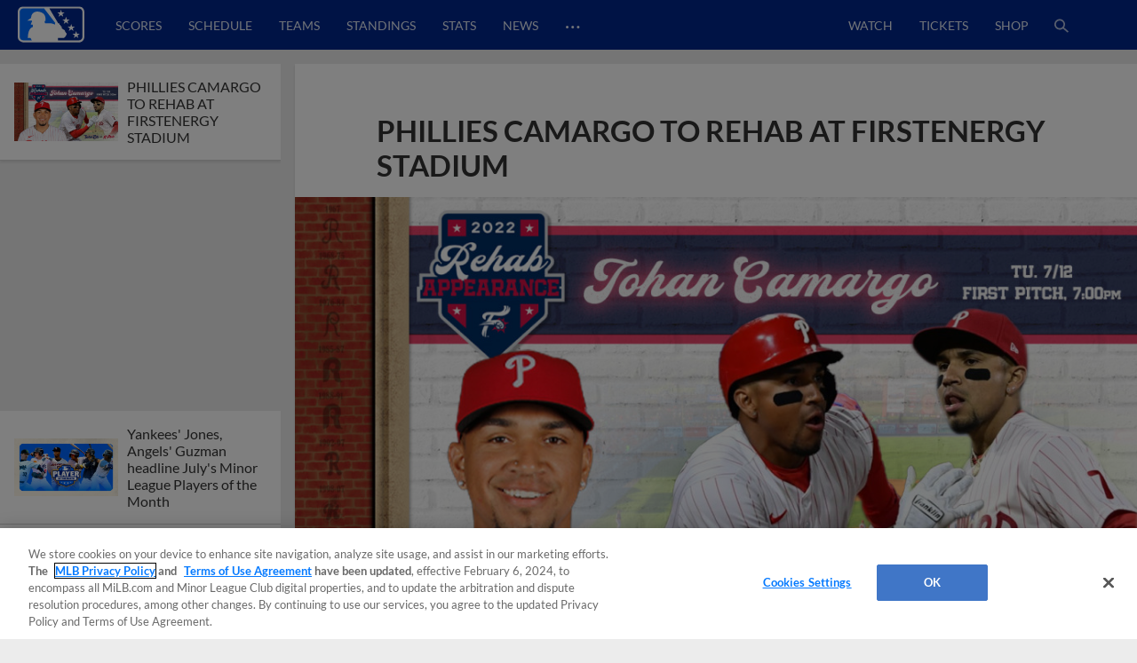

--- FILE ---
content_type: text/html; charset=utf-8
request_url: https://www.milb.com/news-forge/search?exclude=phillies-camargo-to-rehab-at-firstenergy-stadium&isDesktop=true&topicSelectionSlug=milb-news-list
body_size: 26837
content:
<div class="search-articles">
        <article id="2025-minor-league-baseball-july-players-of-the-month" class="l-grid__content--card article-item article-item--article article-item--search  " data-content-id="2025-minor-league-baseball-july-players-of-the-month">
        
            <div class="article-item__top">
        
                <div class="ad ad--presented-by article-item__presented-by"><div></div></div>
        
                <h1 class="article-item__headline">
                    Yankees' Jones, Angels' Guzman headline July's Minor League Players of the Month
                </h1>
        
        
            </div>
        
                <div class="article-item__media-container"
                        id="article-item__media-container-2025-minor-league-baseball-july-players-of-the-month"
                >
                            <div data-is-react="true" data-react-ssr-compatibility-wrapper="true" data-ssr-data="{&quot;contextUrlPrefix&quot;:&quot;&quot;,&quot;dataGraph&quot;:&quot;https://data-graph.mlb.com/graphql&quot;,&quot;env&quot;:&quot;production&quot;,&quot;featureFlags&quot;:{&quot;useMidfield&quot;:false},&quot;queryParameters&quot;:{&quot;exclude&quot;:&quot;phillies-camargo-to-rehab-at-firstenergy-stadium&quot;,&quot;isDesktop&quot;:&quot;true&quot;,&quot;topicSelectionSlug&quot;:&quot;milb-news-list&quot;},&quot;timezone&quot;:&quot;America/New_York&quot;,&quot;type&quot;:&quot;image&quot;,&quot;aspectRatio&quot;:&quot;16:9&quot;,&quot;alt&quot;:&quot;16x9_POTM_8-4&quot;,&quot;cuts&quot;:[{&quot;aspectRatio&quot;:&quot;16:9&quot;,&quot;width&quot;:2208,&quot;src&quot;:&quot;https://img.mlbstatic.com/milb-images/image/upload/t_16x9/t_w2208/milb/q8jbfgpjyluasrj6f9y5&quot;},{&quot;aspectRatio&quot;:&quot;16:9&quot;,&quot;width&quot;:1536,&quot;src&quot;:&quot;https://img.mlbstatic.com/milb-images/image/upload/t_16x9/t_w1536/milb/q8jbfgpjyluasrj6f9y5&quot;},{&quot;aspectRatio&quot;:&quot;16:9&quot;,&quot;width&quot;:1024,&quot;src&quot;:&quot;https://img.mlbstatic.com/milb-images/image/upload/t_16x9/t_w1024/milb/q8jbfgpjyluasrj6f9y5&quot;},{&quot;aspectRatio&quot;:&quot;16:9&quot;,&quot;width&quot;:640,&quot;src&quot;:&quot;https://img.mlbstatic.com/milb-images/image/upload/t_16x9/t_w640/milb/q8jbfgpjyluasrj6f9y5&quot;},{&quot;aspectRatio&quot;:&quot;16:9&quot;,&quot;width&quot;:372,&quot;src&quot;:&quot;https://img.mlbstatic.com/milb-images/image/upload/t_16x9/t_w372/milb/q8jbfgpjyluasrj6f9y5&quot;}],&quot;class&quot;:&quot;article-content&quot;,&quot;sizes&quot;:&quot;(max-width: 1024px) 100vw, 952px&quot;}" data-type="image"><div class="styles__ImageContainer-sc-cboeeq-0 dTqUYl p-image p-image-react"><div class="styles__ImageContainerInner-sc-cboeeq-1 dUSPFK p-image__image" data-aspect-ratio="16:9"><div class="lazyload-wrapper "><div class="lazyload-placeholder"></div></div></div></div></div>
                </div>
        
                <div class="article-item__photo-credit">
        		</div>
        
                <div class="article-item__meta-container">
                    <div class="article-item__contributor-container">
            
                        <div class="article-item__contributor-inner">
                            <div class="article-item__contributor-info">
                                <span class="article-item__contributor-byline">
                                    <span class="article-item__contributor-by">
                                        By
                                    </span>
                                            Minor League Baseball
            
                                </span>
            
                            </div>
                            <div class="article-item__contributor-date" data-date=2025-08-06T14:54:44.286Z>
                                August 6, 2025
                            </div>
                        </div>
                    </div>
            
            
                    <div class="article-item__share-container u-app-hide">
                        <div class="p-share p-share-- article-item__share news-share--init" data-cid="" data-headline="Yankees' Jones, Angels' Guzman headline July's Minor League Players of the Month" data-link="https://www.milb.com/news/2025-minor-league-baseball-july-players-of-the-month?partnerID&#x3D;web_article-share" data-twitter-handle="MiLB" data-tracking-prefix="article" data-print="https://www.milb.com/news/2025-minor-league-baseball-july-players-of-the-month/print">
                            <div class="p-share__buttons-container">
                                <ul class="p-share__list">
                                    <li class="p-share__item" tabindex="0">
                                        <button class="p-share__link p-share__link--facebook"><div class="sr-only">Facebook Share</div><svg class="p-icon p-icon--facebook p-share__icon">
                            <use xlink:href="#icon-facebook"></use>
                        </svg>
                        </button>
                                    </li>
                                    <li class="p-share__item" tabindex="0">
                                        <button class="p-share__link p-share__link--twitter"><div class="sr-only">X Share</div><svg class="p-icon p-icon--x p-share__icon">
                            <use xlink:href="#icon-x"></use>
                        </svg>
                        </button>
                                    </li>
                                    <li class="p-share__item" tabindex="0">
                                        <button class="p-share__link p-share__link--email"><div class="sr-only">Email</div><svg class="p-icon p-icon--email p-share__icon">
                            <use xlink:href="#icon-email"></use>
                        </svg>
                        </button>
                                    </li>
                                    <li class="p-share__item" tabindex="0">
                                        <button class="p-share__link p-share__link--link"><div class="sr-only">Copy Link</div><svg class="p-icon p-icon--link p-share__icon">
                            <use xlink:href="#icon-link"></use>
                        </svg>
                        </button>
                                    </li>
                                </ul>
                            </div>
                            <div class="p-share__copy-container">
                                <input class="p-share__copy" type="text" readonly value="https://www.milb.com/news/2025-minor-league-baseball-july-players-of-the-month?partnerID&#x3D;web_article-share">
                                <svg class="p-icon p-icon--close p-share__close">
                                    <use xlink:href="#icon-close"></use>
                                </svg>
                            </div>
                        </div>
                    </div>
                </div>
        
            <div class="article-item__bottom">
        
                <div class="article-item__preview">
                    <p>Minor League Baseball announced the Player and Pitcher of the Month Award winners for July in Major League Baseball&#x2019;s player development system.</p>
                </div>
        
                <div class="article-item__body">
        
                </div>
        
                <div class="article-item__more-container">
                        <div class="p-button article-item__more" data-slug="">
                                   <a href="/news/2025-minor-league-baseball-july-players-of-the-month"  class="p-button__link" data-popout="">
                                <button  class="p-button__button p-button__button--secondary">
                                <span class="p-button__text">View More</span>
                                </button>
                                    </a>
                        </div>
                </div>
        
            </div>
            <div class="article-data" data-article-json="{&quot;adTags&quot;:[{&quot;type&quot;:&quot;minor-league-baseball&quot;,&quot;value&quot;:&quot;minor-league-baseball&quot;},{&quot;type&quot;:&quot;player&quot;,&quot;value&quot;:&quot;playerid-682987,playerid-687075,playerid-682988,playerid-671111,playerid-701807,playerid-801739,playerid-694203,playerid-690294,playerid-694673,playerid-802408,playerid-700280,playerid-702690,playerid-811666,playerid-806983,playerid-694805,playerid-821273,playerid-807974,playerid-815212,playerid-703924&quot;}],&quot;articleParts&quot;:{},&quot;byline&quot;:{&quot;name&quot;:[&quot;Minor League Baseball&quot;],&quot;slug&quot;:[&quot;minor-league baseball&quot;]},&quot;canonical&quot;:&quot;/news/2025-minor-league-baseball-july-players-of-the-month&quot;,&quot;contentDate&quot;:&quot;2025-08-06T14:54:44.286Z&quot;,&quot;headline&quot;:&quot;Yankees&#x27; Jones, Angels&#x27; Guzman headline July&#x27;s Minor League Players of the Month&quot;,&quot;isMigratedContent&quot;:false,&quot;locale&quot;:&quot;en&quot;,&quot;media&quot;:{&quot;type&quot;:&quot;photo&quot;,&quot;content&quot;:{&quot;aspectRatio&quot;:&quot;16:9&quot;,&quot;alt&quot;:&quot;16x9_POTM_8-4&quot;,&quot;cuts&quot;:[{&quot;aspectRatio&quot;:&quot;16:9&quot;,&quot;width&quot;:2208,&quot;src&quot;:&quot;https://img.mlbstatic.com/milb-images/image/upload/t_16x9/t_w2208/milb/q8jbfgpjyluasrj6f9y5&quot;},{&quot;aspectRatio&quot;:&quot;16:9&quot;,&quot;width&quot;:1536,&quot;src&quot;:&quot;https://img.mlbstatic.com/milb-images/image/upload/t_16x9/t_w1536/milb/q8jbfgpjyluasrj6f9y5&quot;},{&quot;aspectRatio&quot;:&quot;16:9&quot;,&quot;width&quot;:1024,&quot;src&quot;:&quot;https://img.mlbstatic.com/milb-images/image/upload/t_16x9/t_w1024/milb/q8jbfgpjyluasrj6f9y5&quot;},{&quot;aspectRatio&quot;:&quot;16:9&quot;,&quot;width&quot;:640,&quot;src&quot;:&quot;https://img.mlbstatic.com/milb-images/image/upload/t_16x9/t_w640/milb/q8jbfgpjyluasrj6f9y5&quot;},{&quot;aspectRatio&quot;:&quot;16:9&quot;,&quot;width&quot;:372,&quot;src&quot;:&quot;https://img.mlbstatic.com/milb-images/image/upload/t_16x9/t_w372/milb/q8jbfgpjyluasrj6f9y5&quot;}],&quot;class&quot;:&quot;article-content&quot;},&quot;caption&quot;:null,&quot;credit&quot;:null},&quot;notes&quot;:&quot;&quot;,&quot;primaryTopicSlug&quot;:&quot;&quot;,&quot;related&quot;:{},&quot;section&quot;:&quot;news&quot;,&quot;shareImage&quot;:&quot;https://img.mlbstatic.com/milb-images/image/upload/t_2x1/t_w1536/milb/q8jbfgpjyluasrj6f9y5.jpg&quot;,&quot;slug&quot;:&quot;2025-minor-league-baseball-july-players-of-the-month&quot;,&quot;social&quot;:{&quot;contentId&quot;:null,&quot;className&quot;:&quot;article-item__share news-share--init&quot;,&quot;headline&quot;:&quot;Yankees&#x27; Jones, Angels&#x27; Guzman headline July&#x27;s Minor League Players of the Month&quot;,&quot;blurb&quot;:null,&quot;url&quot;:&quot;https://www.milb.com/news/2025-minor-league-baseball-july-players-of-the-month?partnerID&#x3D;web_article-share&quot;,&quot;printUrl&quot;:&quot;https://www.milb.com/news/2025-minor-league-baseball-july-players-of-the-month/print&quot;,&quot;embed&quot;:null,&quot;twitterHandle&quot;:&quot;MiLB&quot;,&quot;trackingPrefix&quot;:&quot;article&quot;,&quot;networks&quot;:[{&quot;platform&quot;:&quot;facebook&quot;,&quot;alt-text&quot;:&quot;Facebook Share&quot;,&quot;icon&quot;:&quot;facebook&quot;},{&quot;platform&quot;:&quot;twitter&quot;,&quot;alt-text&quot;:&quot;X Share&quot;,&quot;icon&quot;:&quot;x&quot;},{&quot;platform&quot;:&quot;email&quot;,&quot;alt-text&quot;:&quot;Email&quot;,&quot;icon&quot;:&quot;email&quot;},{&quot;platform&quot;:&quot;link&quot;,&quot;alt-text&quot;:&quot;Copy Link&quot;,&quot;icon&quot;:&quot;link&quot;}]},&quot;storyType&quot;:&quot;Article&quot;,&quot;subHeadline&quot;:&quot;&quot;,&quot;teaser&quot;:&quot;&lt;p&gt;Minor League Baseball announced the Player and Pitcher of the Month Award winners for July in Major League Baseball&amp;#x2019;s player development system.&lt;/p&gt;&quot;,&quot;tags&quot;:{&quot;topics&quot;:[{&quot;title&quot;:&quot;minor-league-baseball&quot;,&quot;slug&quot;:&quot;minor-league-baseball&quot;}],&quot;teams&quot;:[],&quot;players&quot;:[{&quot;title&quot;:&quot;Spencer Jones&quot;,&quot;slug&quot;:&quot;playerid-682987&quot;,&quot;playerSlug&quot;:&quot;spencer-jones&quot;,&quot;playerId&quot;:&quot;682987&quot;},{&quot;title&quot;:&quot;Brandon Sproat&quot;,&quot;slug&quot;:&quot;playerid-687075&quot;,&quot;playerSlug&quot;:&quot;brandon-sproat&quot;,&quot;playerId&quot;:&quot;687075&quot;},{&quot;title&quot;:&quot;Tyler Locklear&quot;,&quot;slug&quot;:&quot;playerid-682988&quot;,&quot;playerSlug&quot;:&quot;tyler-locklear&quot;,&quot;playerId&quot;:&quot;682988&quot;},{&quot;title&quot;:&quot;Sammy Peralta&quot;,&quot;slug&quot;:&quot;playerid-671111&quot;,&quot;playerSlug&quot;:&quot;sammy-peralta&quot;,&quot;playerId&quot;:&quot;671111&quot;},{&quot;title&quot;:&quot;Carson Benge&quot;,&quot;slug&quot;:&quot;playerid-701807&quot;,&quot;playerSlug&quot;:&quot;carson-benge&quot;,&quot;playerId&quot;:&quot;701807&quot;},{&quot;title&quot;:&quot;Carlos Lagrange&quot;,&quot;slug&quot;:&quot;playerid-801739&quot;,&quot;playerSlug&quot;:&quot;carlos-lagrange&quot;,&quot;playerId&quot;:&quot;801739&quot;},{&quot;title&quot;:&quot;Denzer Guzman&quot;,&quot;slug&quot;:&quot;playerid-694203&quot;,&quot;playerSlug&quot;:&quot;denzer-guzman&quot;,&quot;playerId&quot;:&quot;694203&quot;},{&quot;title&quot;:&quot;Shane Murphy&quot;,&quot;slug&quot;:&quot;playerid-690294&quot;,&quot;playerSlug&quot;:&quot;shane-murphy&quot;,&quot;playerId&quot;:&quot;690294&quot;},{&quot;title&quot;:&quot;Abimelec Ortiz&quot;,&quot;slug&quot;:&quot;playerid-694673&quot;,&quot;playerSlug&quot;:&quot;abimelec-ortiz&quot;,&quot;playerId&quot;:&quot;694673&quot;},{&quot;title&quot;:&quot;Brycen Mautz&quot;,&quot;slug&quot;:&quot;playerid-802408&quot;,&quot;playerSlug&quot;:&quot;brycen-mautz&quot;,&quot;playerId&quot;:&quot;802408&quot;},{&quot;title&quot;:&quot;Miguel Mendez&quot;,&quot;slug&quot;:&quot;playerid-700280&quot;,&quot;playerSlug&quot;:&quot;miguel-mendez&quot;,&quot;playerId&quot;:&quot;700280&quot;},{&quot;title&quot;:&quot;Cutter Coffey&quot;,&quot;slug&quot;:&quot;playerid-702690&quot;,&quot;playerSlug&quot;:&quot;cutter-coffey&quot;,&quot;playerId&quot;:&quot;702690&quot;},{&quot;title&quot;:&quot;Daniel Eagen&quot;,&quot;slug&quot;:&quot;playerid-811666&quot;,&quot;playerSlug&quot;:&quot;daniel-eagen&quot;,&quot;playerId&quot;:&quot;811666&quot;},{&quot;title&quot;:&quot;Yophery Rodriguez&quot;,&quot;slug&quot;:&quot;playerid-806983&quot;,&quot;playerSlug&quot;:&quot;yophery-rodriguez&quot;,&quot;playerId&quot;:&quot;806983&quot;},{&quot;title&quot;:&quot;Kyle Carr&quot;,&quot;slug&quot;:&quot;playerid-694805&quot;,&quot;playerSlug&quot;:&quot;kyle-carr&quot;,&quot;playerId&quot;:&quot;694805&quot;},{&quot;title&quot;:&quot;Edward Florentino&quot;,&quot;slug&quot;:&quot;playerid-821273&quot;,&quot;playerSlug&quot;:&quot;edward-florentino&quot;,&quot;playerId&quot;:&quot;821273&quot;},{&quot;title&quot;:&quot;Adrian Bohorquez&quot;,&quot;slug&quot;:&quot;playerid-807974&quot;,&quot;playerSlug&quot;:&quot;adrian-bohorquez&quot;,&quot;playerId&quot;:&quot;807974&quot;},{&quot;title&quot;:&quot;Keyner Martinez&quot;,&quot;slug&quot;:&quot;playerid-815212&quot;,&quot;playerSlug&quot;:&quot;keyner-martinez&quot;,&quot;playerId&quot;:&quot;815212&quot;},{&quot;title&quot;:&quot;David Beckles&quot;,&quot;slug&quot;:&quot;playerid-703924&quot;,&quot;playerSlug&quot;:&quot;david-beckles&quot;,&quot;playerId&quot;:&quot;703924&quot;}],&quot;contributors&quot;:[],&quot;leagues&quot;:[]},&quot;thumbnail&quot;:{&quot;type&quot;:&quot;photo&quot;,&quot;src&quot;:&quot;https://img.mlbstatic.com/milb-images/image/upload/t_16x9/t_w1024/milb/q8jbfgpjyluasrj6f9y5&quot;,&quot;image&quot;:{&quot;aspectRatio&quot;:&quot;16x9&quot;,&quot;alt&quot;:&quot;16x9_POTM_8-4&quot;,&quot;cuts&quot;:[{&quot;aspectRatio&quot;:&quot;16x9&quot;,&quot;width&quot;:2208,&quot;src&quot;:&quot;https://img.mlbstatic.com/milb-images/image/upload/t_16x9/t_w2208/milb/q8jbfgpjyluasrj6f9y5&quot;},{&quot;aspectRatio&quot;:&quot;16x9&quot;,&quot;width&quot;:1536,&quot;src&quot;:&quot;https://img.mlbstatic.com/milb-images/image/upload/t_16x9/t_w1536/milb/q8jbfgpjyluasrj6f9y5&quot;},{&quot;aspectRatio&quot;:&quot;16x9&quot;,&quot;width&quot;:1024,&quot;src&quot;:&quot;https://img.mlbstatic.com/milb-images/image/upload/t_16x9/t_w1024/milb/q8jbfgpjyluasrj6f9y5&quot;},{&quot;aspectRatio&quot;:&quot;16x9&quot;,&quot;width&quot;:640,&quot;src&quot;:&quot;https://img.mlbstatic.com/milb-images/image/upload/t_16x9/t_w640/milb/q8jbfgpjyluasrj6f9y5&quot;},{&quot;aspectRatio&quot;:&quot;16x9&quot;,&quot;width&quot;:372,&quot;src&quot;:&quot;https://img.mlbstatic.com/milb-images/image/upload/t_16x9/t_w372/milb/q8jbfgpjyluasrj6f9y5&quot;}],&quot;class&quot;:&quot;article-content&quot;}},&quot;timestamp&quot;:&quot;August 6, 2025&quot;,&quot;title&quot;:&quot;2025 Minor League Baseball July Players of the Month&quot;,&quot;viewMoreButtonOptions&quot;:{&quot;variant&quot;:&quot;secondary&quot;,&quot;url&quot;:&quot;/news/2025-minor-league-baseball-july-players-of-the-month&quot;,&quot;className&quot;:&quot;article-item__more&quot;,&quot;text&quot;:&quot;View More&quot;},&quot;viewLessButtonOptions&quot;:{&quot;variant&quot;:&quot;secondary&quot;,&quot;url&quot;:&quot;/news/2025-minor-league-baseball-july-players-of-the-month&quot;,&quot;className&quot;:&quot;article-item__less&quot;,&quot;text&quot;:&quot;View Less&quot;},&quot;articleClassName&quot;:&quot;article-item--search&quot;}"></div>
        </article>
        <article id="the-show-before-the-show-episode-513-philadelphia-phillies-prospect-justin-crawford" class="l-grid__content--card article-item article-item--article article-item--search  " data-content-id="the-show-before-the-show-episode-513-philadelphia-phillies-prospect-justin-crawford">
        
            <div class="article-item__top">
        
                <div class="ad ad--presented-by article-item__presented-by"><div></div></div>
        
                <h1 class="article-item__headline">
                    Phils' Crawford joins MiLB podcast ahead of Trade Deadline
                </h1>
        
        
            </div>
        
                <div class="article-item__media-container"
                        id="article-item__media-container-the-show-before-the-show-episode-513-philadelphia-phillies-prospect-justin-crawford"
                >
                            <div data-is-react="true" data-react-ssr-compatibility-wrapper="true" data-ssr-data="{&quot;contextUrlPrefix&quot;:&quot;&quot;,&quot;dataGraph&quot;:&quot;https://data-graph.mlb.com/graphql&quot;,&quot;env&quot;:&quot;production&quot;,&quot;featureFlags&quot;:{&quot;useMidfield&quot;:false},&quot;queryParameters&quot;:{&quot;exclude&quot;:&quot;phillies-camargo-to-rehab-at-firstenergy-stadium&quot;,&quot;isDesktop&quot;:&quot;true&quot;,&quot;topicSelectionSlug&quot;:&quot;milb-news-list&quot;},&quot;timezone&quot;:&quot;America/New_York&quot;,&quot;type&quot;:&quot;image&quot;,&quot;aspectRatio&quot;:&quot;16:9&quot;,&quot;alt&quot;:&quot;Crawford pod&quot;,&quot;cuts&quot;:[{&quot;aspectRatio&quot;:&quot;16:9&quot;,&quot;width&quot;:2208,&quot;src&quot;:&quot;https://img.mlbstatic.com/milb-images/image/upload/t_16x9/t_w2208/milb/nmf8a8lconqr0zabsxpx&quot;},{&quot;aspectRatio&quot;:&quot;16:9&quot;,&quot;width&quot;:1536,&quot;src&quot;:&quot;https://img.mlbstatic.com/milb-images/image/upload/t_16x9/t_w1536/milb/nmf8a8lconqr0zabsxpx&quot;},{&quot;aspectRatio&quot;:&quot;16:9&quot;,&quot;width&quot;:1024,&quot;src&quot;:&quot;https://img.mlbstatic.com/milb-images/image/upload/t_16x9/t_w1024/milb/nmf8a8lconqr0zabsxpx&quot;},{&quot;aspectRatio&quot;:&quot;16:9&quot;,&quot;width&quot;:640,&quot;src&quot;:&quot;https://img.mlbstatic.com/milb-images/image/upload/t_16x9/t_w640/milb/nmf8a8lconqr0zabsxpx&quot;},{&quot;aspectRatio&quot;:&quot;16:9&quot;,&quot;width&quot;:372,&quot;src&quot;:&quot;https://img.mlbstatic.com/milb-images/image/upload/t_16x9/t_w372/milb/nmf8a8lconqr0zabsxpx&quot;}],&quot;class&quot;:&quot;article-content&quot;,&quot;sizes&quot;:&quot;(max-width: 1024px) 100vw, 952px&quot;}" data-type="image"><div class="styles__ImageContainer-sc-cboeeq-0 dTqUYl p-image p-image-react"><div class="styles__ImageContainerInner-sc-cboeeq-1 dUSPFK p-image__image" data-aspect-ratio="16:9"><div class="lazyload-wrapper "><div class="lazyload-placeholder"></div></div></div></div></div>
                </div>
        
                <div class="article-item__photo-credit">
        		</div>
        
                <div class="article-item__meta-container">
                    <div class="article-item__contributor-container">
            
                        <div class="article-item__contributor-inner">
                            <div class="article-item__contributor-info">
                                <span class="article-item__contributor-byline">
                                    <span class="article-item__contributor-by">
                                        By
                                    </span>
                                            MLB.com Staff
            
                                </span>
            
                            </div>
                            <div class="article-item__contributor-date" data-date=2025-07-25T19:25:42.41Z>
                                July 25, 2025
                            </div>
                        </div>
                    </div>
            
            
                    <div class="article-item__share-container u-app-hide">
                        <div class="p-share p-share-- article-item__share news-share--init" data-cid="" data-headline="Phils' Crawford joins MiLB podcast ahead of Trade Deadline" data-link="https://www.milb.com/news/the-show-before-the-show-episode-513-philadelphia-phillies-prospect-justin-crawford?partnerID&#x3D;web_article-share" data-twitter-handle="MiLB" data-tracking-prefix="article" data-print="https://www.milb.com/news/the-show-before-the-show-episode-513-philadelphia-phillies-prospect-justin-crawford/print">
                            <div class="p-share__buttons-container">
                                <ul class="p-share__list">
                                    <li class="p-share__item" tabindex="0">
                                        <button class="p-share__link p-share__link--facebook"><div class="sr-only">Facebook Share</div><svg class="p-icon p-icon--facebook p-share__icon">
                            <use xlink:href="#icon-facebook"></use>
                        </svg>
                        </button>
                                    </li>
                                    <li class="p-share__item" tabindex="0">
                                        <button class="p-share__link p-share__link--twitter"><div class="sr-only">X Share</div><svg class="p-icon p-icon--x p-share__icon">
                            <use xlink:href="#icon-x"></use>
                        </svg>
                        </button>
                                    </li>
                                    <li class="p-share__item" tabindex="0">
                                        <button class="p-share__link p-share__link--email"><div class="sr-only">Email</div><svg class="p-icon p-icon--email p-share__icon">
                            <use xlink:href="#icon-email"></use>
                        </svg>
                        </button>
                                    </li>
                                    <li class="p-share__item" tabindex="0">
                                        <button class="p-share__link p-share__link--link"><div class="sr-only">Copy Link</div><svg class="p-icon p-icon--link p-share__icon">
                            <use xlink:href="#icon-link"></use>
                        </svg>
                        </button>
                                    </li>
                                </ul>
                            </div>
                            <div class="p-share__copy-container">
                                <input class="p-share__copy" type="text" readonly value="https://www.milb.com/news/the-show-before-the-show-episode-513-philadelphia-phillies-prospect-justin-crawford?partnerID&#x3D;web_article-share">
                                <svg class="p-icon p-icon--close p-share__close">
                                    <use xlink:href="#icon-close"></use>
                                </svg>
                            </div>
                        </div>
                    </div>
                </div>
        
            <div class="article-item__bottom">
        
                <div class="article-item__preview">
                    <p>Check out the latest episodes of The Show Before the Show, MiLB.com&apos;s official podcast. A segment rundown is listed below, in case you want to skip to a particular section. Like the podcast? Subscribe, rate and review on Apple Podcasts. The podcast is also available via Spotify, Megaphone and other</p>
                </div>
        
                <div class="article-item__body">
        
                </div>
        
                <div class="article-item__more-container">
                        <div class="p-button article-item__more" data-slug="">
                                   <a href="/news/the-show-before-the-show-episode-513-philadelphia-phillies-prospect-justin-crawford"  class="p-button__link" data-popout="">
                                <button  class="p-button__button p-button__button--secondary">
                                <span class="p-button__text">View More</span>
                                </button>
                                    </a>
                        </div>
                </div>
        
            </div>
            <div class="article-data" data-article-json="{&quot;adTags&quot;:[{&quot;type&quot;:&quot;taxonomy&quot;,&quot;value&quot;:&quot;podcast,phi-affiliate,top-prospect&quot;},{&quot;type&quot;:&quot;player&quot;,&quot;value&quot;:&quot;playerid-702222&quot;},{&quot;type&quot;:&quot;team&quot;,&quot;value&quot;:&quot;teamid-1410&quot;}],&quot;articleParts&quot;:{},&quot;byline&quot;:{&quot;name&quot;:[&quot;MLB.com Staff&quot;],&quot;slug&quot;:[&quot;mlb.com-staff&quot;]},&quot;canonical&quot;:&quot;/news/the-show-before-the-show-episode-513-philadelphia-phillies-prospect-justin-crawford&quot;,&quot;contentDate&quot;:&quot;2025-07-25T19:25:42.41Z&quot;,&quot;headline&quot;:&quot;Phils&#x27; Crawford joins MiLB podcast ahead of Trade Deadline&quot;,&quot;isMigratedContent&quot;:false,&quot;locale&quot;:&quot;en&quot;,&quot;media&quot;:{&quot;type&quot;:&quot;photo&quot;,&quot;content&quot;:{&quot;aspectRatio&quot;:&quot;16:9&quot;,&quot;alt&quot;:&quot;Crawford pod&quot;,&quot;cuts&quot;:[{&quot;aspectRatio&quot;:&quot;16:9&quot;,&quot;width&quot;:2208,&quot;src&quot;:&quot;https://img.mlbstatic.com/milb-images/image/upload/t_16x9/t_w2208/milb/nmf8a8lconqr0zabsxpx&quot;},{&quot;aspectRatio&quot;:&quot;16:9&quot;,&quot;width&quot;:1536,&quot;src&quot;:&quot;https://img.mlbstatic.com/milb-images/image/upload/t_16x9/t_w1536/milb/nmf8a8lconqr0zabsxpx&quot;},{&quot;aspectRatio&quot;:&quot;16:9&quot;,&quot;width&quot;:1024,&quot;src&quot;:&quot;https://img.mlbstatic.com/milb-images/image/upload/t_16x9/t_w1024/milb/nmf8a8lconqr0zabsxpx&quot;},{&quot;aspectRatio&quot;:&quot;16:9&quot;,&quot;width&quot;:640,&quot;src&quot;:&quot;https://img.mlbstatic.com/milb-images/image/upload/t_16x9/t_w640/milb/nmf8a8lconqr0zabsxpx&quot;},{&quot;aspectRatio&quot;:&quot;16:9&quot;,&quot;width&quot;:372,&quot;src&quot;:&quot;https://img.mlbstatic.com/milb-images/image/upload/t_16x9/t_w372/milb/nmf8a8lconqr0zabsxpx&quot;}],&quot;class&quot;:&quot;article-content&quot;},&quot;caption&quot;:null,&quot;credit&quot;:null},&quot;notes&quot;:&quot;&quot;,&quot;primaryTopicSlug&quot;:&quot;&quot;,&quot;related&quot;:{},&quot;section&quot;:&quot;news&quot;,&quot;shareImage&quot;:&quot;https://img.mlbstatic.com/milb-images/image/upload/t_2x1/t_w1536/milb/nmf8a8lconqr0zabsxpx.jpg&quot;,&quot;slug&quot;:&quot;the-show-before-the-show-episode-513-philadelphia-phillies-prospect-justin-crawford&quot;,&quot;social&quot;:{&quot;contentId&quot;:null,&quot;className&quot;:&quot;article-item__share news-share--init&quot;,&quot;headline&quot;:&quot;Phils&#x27; Crawford joins MiLB podcast ahead of Trade Deadline&quot;,&quot;blurb&quot;:null,&quot;url&quot;:&quot;https://www.milb.com/news/the-show-before-the-show-episode-513-philadelphia-phillies-prospect-justin-crawford?partnerID&#x3D;web_article-share&quot;,&quot;printUrl&quot;:&quot;https://www.milb.com/news/the-show-before-the-show-episode-513-philadelphia-phillies-prospect-justin-crawford/print&quot;,&quot;embed&quot;:null,&quot;twitterHandle&quot;:&quot;MiLB&quot;,&quot;trackingPrefix&quot;:&quot;article&quot;,&quot;networks&quot;:[{&quot;platform&quot;:&quot;facebook&quot;,&quot;alt-text&quot;:&quot;Facebook Share&quot;,&quot;icon&quot;:&quot;facebook&quot;},{&quot;platform&quot;:&quot;twitter&quot;,&quot;alt-text&quot;:&quot;X Share&quot;,&quot;icon&quot;:&quot;x&quot;},{&quot;platform&quot;:&quot;email&quot;,&quot;alt-text&quot;:&quot;Email&quot;,&quot;icon&quot;:&quot;email&quot;},{&quot;platform&quot;:&quot;link&quot;,&quot;alt-text&quot;:&quot;Copy Link&quot;,&quot;icon&quot;:&quot;link&quot;}]},&quot;storyType&quot;:&quot;Article&quot;,&quot;subHeadline&quot;:&quot;&quot;,&quot;teaser&quot;:&quot;&lt;p&gt;Check out the latest episodes of The Show Before the Show, MiLB.com&amp;apos;s official podcast. A segment rundown is listed below, in case you want to skip to a particular section. Like the podcast? Subscribe, rate and review on Apple Podcasts. The podcast is also available via Spotify, Megaphone and other&lt;/p&gt;&quot;,&quot;tags&quot;:{&quot;topics&quot;:[{&quot;title&quot;:&quot;podcast&quot;,&quot;slug&quot;:&quot;podcast&quot;},{&quot;title&quot;:&quot;Phillies Affiliate&quot;,&quot;slug&quot;:&quot;phi-affiliate&quot;},{&quot;title&quot;:&quot;Top Prospect&quot;,&quot;slug&quot;:&quot;top-prospect&quot;}],&quot;teams&quot;:[{&quot;title&quot;:&quot;Lehigh Valley IronPigs&quot;,&quot;slug&quot;:&quot;teamid-1410&quot;,&quot;teamSlug&quot;:&quot;lehigh-valley&quot;}],&quot;players&quot;:[{&quot;title&quot;:&quot;Justin Crawford&quot;,&quot;slug&quot;:&quot;playerid-702222&quot;,&quot;playerSlug&quot;:&quot;justin-crawford&quot;,&quot;playerId&quot;:&quot;702222&quot;}],&quot;contributors&quot;:[],&quot;leagues&quot;:[]},&quot;thumbnail&quot;:{&quot;type&quot;:&quot;photo&quot;,&quot;src&quot;:&quot;https://img.mlbstatic.com/milb-images/image/upload/t_16x9/t_w1024/milb/nmf8a8lconqr0zabsxpx&quot;,&quot;image&quot;:{&quot;aspectRatio&quot;:&quot;16x9&quot;,&quot;alt&quot;:&quot;Crawford pod&quot;,&quot;cuts&quot;:[{&quot;aspectRatio&quot;:&quot;16x9&quot;,&quot;width&quot;:2208,&quot;src&quot;:&quot;https://img.mlbstatic.com/milb-images/image/upload/t_16x9/t_w2208/milb/nmf8a8lconqr0zabsxpx&quot;},{&quot;aspectRatio&quot;:&quot;16x9&quot;,&quot;width&quot;:1536,&quot;src&quot;:&quot;https://img.mlbstatic.com/milb-images/image/upload/t_16x9/t_w1536/milb/nmf8a8lconqr0zabsxpx&quot;},{&quot;aspectRatio&quot;:&quot;16x9&quot;,&quot;width&quot;:1024,&quot;src&quot;:&quot;https://img.mlbstatic.com/milb-images/image/upload/t_16x9/t_w1024/milb/nmf8a8lconqr0zabsxpx&quot;},{&quot;aspectRatio&quot;:&quot;16x9&quot;,&quot;width&quot;:640,&quot;src&quot;:&quot;https://img.mlbstatic.com/milb-images/image/upload/t_16x9/t_w640/milb/nmf8a8lconqr0zabsxpx&quot;},{&quot;aspectRatio&quot;:&quot;16x9&quot;,&quot;width&quot;:372,&quot;src&quot;:&quot;https://img.mlbstatic.com/milb-images/image/upload/t_16x9/t_w372/milb/nmf8a8lconqr0zabsxpx&quot;}],&quot;class&quot;:&quot;article-content&quot;}},&quot;timestamp&quot;:&quot;July 25, 2025&quot;,&quot;title&quot;:&quot;The Show Before the Show Episode 513 Philadelphia Phillies prospect Justin Crawford&quot;,&quot;viewMoreButtonOptions&quot;:{&quot;variant&quot;:&quot;secondary&quot;,&quot;url&quot;:&quot;/news/the-show-before-the-show-episode-513-philadelphia-phillies-prospect-justin-crawford&quot;,&quot;className&quot;:&quot;article-item__more&quot;,&quot;text&quot;:&quot;View More&quot;},&quot;viewLessButtonOptions&quot;:{&quot;variant&quot;:&quot;secondary&quot;,&quot;url&quot;:&quot;/news/the-show-before-the-show-episode-513-philadelphia-phillies-prospect-justin-crawford&quot;,&quot;className&quot;:&quot;article-item__less&quot;,&quot;text&quot;:&quot;View Less&quot;},&quot;articleClassName&quot;:&quot;article-item--search&quot;}"></div>
        </article>
        <article id="best-minor-league-promos-in-august-2025" class="l-grid__content--card article-item article-item--article article-item--search  " data-content-id="best-minor-league-promos-in-august-2025">
        
            <div class="article-item__top">
        
                <div class="ad ad--presented-by article-item__presented-by"><div></div></div>
        
                <h1 class="article-item__headline">
                    These are the upcoming Minor League promos you do NOT want to miss
                </h1>
        
        
            </div>
        
                <div class="article-item__media-container"
                        id="article-item__media-container-best-minor-league-promos-in-august-2025"
                >
                            <div data-is-react="true" data-react-ssr-compatibility-wrapper="true" data-ssr-data="{&quot;contextUrlPrefix&quot;:&quot;&quot;,&quot;dataGraph&quot;:&quot;https://data-graph.mlb.com/graphql&quot;,&quot;env&quot;:&quot;production&quot;,&quot;featureFlags&quot;:{&quot;useMidfield&quot;:false},&quot;queryParameters&quot;:{&quot;exclude&quot;:&quot;phillies-camargo-to-rehab-at-firstenergy-stadium&quot;,&quot;isDesktop&quot;:&quot;true&quot;,&quot;topicSelectionSlug&quot;:&quot;milb-news-list&quot;},&quot;timezone&quot;:&quot;America/New_York&quot;,&quot;type&quot;:&quot;image&quot;,&quot;aspectRatio&quot;:&quot;16:9&quot;,&quot;alt&quot;:&quot;2568x1445_Promo_Preview_August&quot;,&quot;cuts&quot;:[{&quot;aspectRatio&quot;:&quot;16:9&quot;,&quot;width&quot;:2208,&quot;src&quot;:&quot;https://img.mlbstatic.com/milb-images/image/upload/t_16x9/t_w2208/milb/zcq709tckcyqoai15fky&quot;},{&quot;aspectRatio&quot;:&quot;16:9&quot;,&quot;width&quot;:1536,&quot;src&quot;:&quot;https://img.mlbstatic.com/milb-images/image/upload/t_16x9/t_w1536/milb/zcq709tckcyqoai15fky&quot;},{&quot;aspectRatio&quot;:&quot;16:9&quot;,&quot;width&quot;:1024,&quot;src&quot;:&quot;https://img.mlbstatic.com/milb-images/image/upload/t_16x9/t_w1024/milb/zcq709tckcyqoai15fky&quot;},{&quot;aspectRatio&quot;:&quot;16:9&quot;,&quot;width&quot;:640,&quot;src&quot;:&quot;https://img.mlbstatic.com/milb-images/image/upload/t_16x9/t_w640/milb/zcq709tckcyqoai15fky&quot;},{&quot;aspectRatio&quot;:&quot;16:9&quot;,&quot;width&quot;:372,&quot;src&quot;:&quot;https://img.mlbstatic.com/milb-images/image/upload/t_16x9/t_w372/milb/zcq709tckcyqoai15fky&quot;}],&quot;class&quot;:&quot;article-content&quot;,&quot;sizes&quot;:&quot;(max-width: 1024px) 100vw, 952px&quot;}" data-type="image"><div class="styles__ImageContainer-sc-cboeeq-0 dTqUYl p-image p-image-react"><div class="styles__ImageContainerInner-sc-cboeeq-1 dUSPFK p-image__image" data-aspect-ratio="16:9"><div class="lazyload-wrapper "><div class="lazyload-placeholder"></div></div></div></div></div>
                </div>
        
                <div class="article-item__photo-credit">
        		</div>
        
                <div class="article-item__meta-container">
                    <div class="article-item__contributor-container">
            
                            <div data-is-react="true" data-react-ssr-compatibility-wrapper="true" data-ssr-data="{&quot;contextUrlPrefix&quot;:&quot;&quot;,&quot;dataGraph&quot;:&quot;https://data-graph.mlb.com/graphql&quot;,&quot;env&quot;:&quot;production&quot;,&quot;featureFlags&quot;:{&quot;useMidfield&quot;:false},&quot;queryParameters&quot;:{&quot;exclude&quot;:&quot;phillies-camargo-to-rehab-at-firstenergy-stadium&quot;,&quot;isDesktop&quot;:&quot;true&quot;,&quot;topicSelectionSlug&quot;:&quot;milb-news-list&quot;},&quot;timezone&quot;:&quot;America/New_York&quot;,&quot;type&quot;:&quot;image&quot;,&quot;aspectRatio&quot;:&quot;1:1&quot;,&quot;alt&quot;:&quot;Hill&quot;,&quot;cuts&quot;:[{&quot;aspectRatio&quot;:&quot;1:1&quot;,&quot;width&quot;:2208,&quot;src&quot;:&quot;https://img.mlbstatic.com/milb-images/image/private/t_1x1/t_w2208/milb/bkgegznkagdmypkzcpnu&quot;},{&quot;aspectRatio&quot;:&quot;1:1&quot;,&quot;width&quot;:1536,&quot;src&quot;:&quot;https://img.mlbstatic.com/milb-images/image/private/t_1x1/t_w1536/milb/bkgegznkagdmypkzcpnu&quot;},{&quot;aspectRatio&quot;:&quot;1:1&quot;,&quot;width&quot;:1024,&quot;src&quot;:&quot;https://img.mlbstatic.com/milb-images/image/private/t_1x1/t_w1024/milb/bkgegznkagdmypkzcpnu&quot;},{&quot;aspectRatio&quot;:&quot;1:1&quot;,&quot;width&quot;:640,&quot;src&quot;:&quot;https://img.mlbstatic.com/milb-images/image/private/t_1x1/t_w640/milb/bkgegznkagdmypkzcpnu&quot;},{&quot;aspectRatio&quot;:&quot;1:1&quot;,&quot;width&quot;:372,&quot;src&quot;:&quot;https://img.mlbstatic.com/milb-images/image/private/t_1x1/t_w372/milb/bkgegznkagdmypkzcpnu&quot;}],&quot;class&quot;:&quot;article-item__contributor-image&quot;,&quot;className&quot;:&quot;article-item__contributor-image&quot;}" data-type="image"><div class="styles__ImageContainer-sc-cboeeq-0 dTqUYl p-image p-image-react article-item__contributor-image"><div class="styles__ImageContainerInner-sc-cboeeq-1 bvHwSR p-image__image article-item__contributor-image__image" data-aspect-ratio="1:1"><div class="lazyload-wrapper "><div class="lazyload-placeholder"></div></div></div></div></div>
                        <div class="article-item__contributor-inner">
                            <div class="article-item__contributor-info">
                                <span class="article-item__contributor-byline">
                                    <span class="article-item__contributor-by">
                                        By
                                    </span>
                                                <a href="/news/tag/benjamin-hill">
                                            Benjamin Hill
                                                </a>
            
                                </span>
            
                                <span class="article-item__contributor-twitter">
                                    <a href="https://www.twitter.com/BensBiz">@BensBiz</a>
                                </span>
                            </div>
                            <div class="article-item__contributor-date" data-date=2025-07-25T15:14:23.522Z>
                                July 25, 2025
                            </div>
                        </div>
                    </div>
            
            
                    <div class="article-item__share-container u-app-hide">
                        <div class="p-share p-share-- article-item__share news-share--init" data-cid="" data-headline="These are the upcoming Minor League promos you do NOT want to miss" data-link="https://www.milb.com/news/best-minor-league-promos-in-august-2025?partnerID&#x3D;web_article-share" data-twitter-handle="MiLB" data-tracking-prefix="article" data-print="https://www.milb.com/news/best-minor-league-promos-in-august-2025/print">
                            <div class="p-share__buttons-container">
                                <ul class="p-share__list">
                                    <li class="p-share__item" tabindex="0">
                                        <button class="p-share__link p-share__link--facebook"><div class="sr-only">Facebook Share</div><svg class="p-icon p-icon--facebook p-share__icon">
                            <use xlink:href="#icon-facebook"></use>
                        </svg>
                        </button>
                                    </li>
                                    <li class="p-share__item" tabindex="0">
                                        <button class="p-share__link p-share__link--twitter"><div class="sr-only">X Share</div><svg class="p-icon p-icon--x p-share__icon">
                            <use xlink:href="#icon-x"></use>
                        </svg>
                        </button>
                                    </li>
                                    <li class="p-share__item" tabindex="0">
                                        <button class="p-share__link p-share__link--email"><div class="sr-only">Email</div><svg class="p-icon p-icon--email p-share__icon">
                            <use xlink:href="#icon-email"></use>
                        </svg>
                        </button>
                                    </li>
                                    <li class="p-share__item" tabindex="0">
                                        <button class="p-share__link p-share__link--link"><div class="sr-only">Copy Link</div><svg class="p-icon p-icon--link p-share__icon">
                            <use xlink:href="#icon-link"></use>
                        </svg>
                        </button>
                                    </li>
                                </ul>
                            </div>
                            <div class="p-share__copy-container">
                                <input class="p-share__copy" type="text" readonly value="https://www.milb.com/news/best-minor-league-promos-in-august-2025?partnerID&#x3D;web_article-share">
                                <svg class="p-icon p-icon--close p-share__close">
                                    <use xlink:href="#icon-close"></use>
                                </svg>
                            </div>
                        </div>
                    </div>
                </div>
        
            <div class="article-item__bottom">
        
                <div class="article-item__preview">
                    <p>Benjamin Hill travels the nation collecting stories about what makes Minor League Baseball unique. This excerpt from the Baseball Traveler newsletter, presented by Circle K, is a mere taste of the smorgasbord of delights he offers every week. Read the full newsletter here, and subscribe to his newsletter here.</p>
                </div>
        
                <div class="article-item__body">
        
                </div>
        
                <div class="article-item__more-container">
                        <div class="p-button article-item__more" data-slug="">
                                   <a href="/news/best-minor-league-promos-in-august-2025"  class="p-button__link" data-popout="">
                                <button  class="p-button__button p-button__button--secondary">
                                <span class="p-button__text">View More</span>
                                </button>
                                    </a>
                        </div>
                </div>
        
            </div>
            <div class="article-data" data-article-json="{&quot;adTags&quot;:[{&quot;type&quot;:&quot;customentity.contributor&quot;,&quot;value&quot;:&quot;benjamin-hill&quot;},{&quot;type&quot;:&quot;offbeat&quot;,&quot;value&quot;:&quot;offbeat&quot;},{&quot;type&quot;:&quot;minor-league-baseball&quot;,&quot;value&quot;:&quot;minor-league-baseball&quot;},{&quot;type&quot;:&quot;apple-news&quot;,&quot;value&quot;:&quot;apple-news&quot;},{&quot;type&quot;:&quot;team&quot;,&quot;value&quot;:&quot;teamid-237,teamid-1956,teamid-453,teamid-537,teamid-510,teamid-106,teamid-421,teamid-556,teamid-515,teamid-249&quot;}],&quot;articleParts&quot;:{},&quot;byline&quot;:{&quot;name&quot;:[&quot;Benjamin Hill&quot;],&quot;slug&quot;:[&quot;benjamin-hill&quot;],&quot;twitter&quot;:[&quot;BensBiz&quot;],&quot;tagline&quot;:[&quot;&lt;p&gt;&lt;a href&#x3D;\&quot;mailto:benjamin.hill@mlb.com\&quot;&gt;Benjamin Hill&lt;/a&gt; is a reporter for MiLB.com and writes &lt;a href&#x3D;\&quot;http://bensbiz.mlblogs.com/\&quot;&gt;Ben&amp;#39;s Biz Blog&lt;/a&gt;. Follow Ben on Twitter &lt;a href&#x3D;\&quot;http://www.twitter.com/bensbiz\&quot;&gt;@bensbiz&lt;/a&gt;.&lt;/p&gt;&quot;],&quot;thumbnail&quot;:{&quot;type&quot;:&quot;photo&quot;,&quot;src&quot;:&quot;https://img.mlbstatic.com/milb-images/image/private/t_1x1/t_w70/milb/bkgegznkagdmypkzcpnu&quot;,&quot;image&quot;:{&quot;aspectRatio&quot;:&quot;1:1&quot;,&quot;alt&quot;:&quot;Hill&quot;,&quot;cuts&quot;:[{&quot;aspectRatio&quot;:&quot;1:1&quot;,&quot;width&quot;:2208,&quot;src&quot;:&quot;https://img.mlbstatic.com/milb-images/image/private/t_1x1/t_w2208/milb/bkgegznkagdmypkzcpnu&quot;},{&quot;aspectRatio&quot;:&quot;1:1&quot;,&quot;width&quot;:1536,&quot;src&quot;:&quot;https://img.mlbstatic.com/milb-images/image/private/t_1x1/t_w1536/milb/bkgegznkagdmypkzcpnu&quot;},{&quot;aspectRatio&quot;:&quot;1:1&quot;,&quot;width&quot;:1024,&quot;src&quot;:&quot;https://img.mlbstatic.com/milb-images/image/private/t_1x1/t_w1024/milb/bkgegznkagdmypkzcpnu&quot;},{&quot;aspectRatio&quot;:&quot;1:1&quot;,&quot;width&quot;:640,&quot;src&quot;:&quot;https://img.mlbstatic.com/milb-images/image/private/t_1x1/t_w640/milb/bkgegznkagdmypkzcpnu&quot;},{&quot;aspectRatio&quot;:&quot;1:1&quot;,&quot;width&quot;:372,&quot;src&quot;:&quot;https://img.mlbstatic.com/milb-images/image/private/t_1x1/t_w372/milb/bkgegznkagdmypkzcpnu&quot;}],&quot;class&quot;:&quot;article-item__contributor-image&quot;}}},&quot;canonical&quot;:&quot;/news/best-minor-league-promos-in-august-2025&quot;,&quot;contentDate&quot;:&quot;2025-07-25T15:14:23.522Z&quot;,&quot;headline&quot;:&quot;These are the upcoming Minor League promos you do NOT want to miss&quot;,&quot;isMigratedContent&quot;:false,&quot;locale&quot;:&quot;en&quot;,&quot;media&quot;:{&quot;type&quot;:&quot;photo&quot;,&quot;content&quot;:{&quot;aspectRatio&quot;:&quot;16:9&quot;,&quot;alt&quot;:&quot;2568x1445_Promo_Preview_August&quot;,&quot;cuts&quot;:[{&quot;aspectRatio&quot;:&quot;16:9&quot;,&quot;width&quot;:2208,&quot;src&quot;:&quot;https://img.mlbstatic.com/milb-images/image/upload/t_16x9/t_w2208/milb/zcq709tckcyqoai15fky&quot;},{&quot;aspectRatio&quot;:&quot;16:9&quot;,&quot;width&quot;:1536,&quot;src&quot;:&quot;https://img.mlbstatic.com/milb-images/image/upload/t_16x9/t_w1536/milb/zcq709tckcyqoai15fky&quot;},{&quot;aspectRatio&quot;:&quot;16:9&quot;,&quot;width&quot;:1024,&quot;src&quot;:&quot;https://img.mlbstatic.com/milb-images/image/upload/t_16x9/t_w1024/milb/zcq709tckcyqoai15fky&quot;},{&quot;aspectRatio&quot;:&quot;16:9&quot;,&quot;width&quot;:640,&quot;src&quot;:&quot;https://img.mlbstatic.com/milb-images/image/upload/t_16x9/t_w640/milb/zcq709tckcyqoai15fky&quot;},{&quot;aspectRatio&quot;:&quot;16:9&quot;,&quot;width&quot;:372,&quot;src&quot;:&quot;https://img.mlbstatic.com/milb-images/image/upload/t_16x9/t_w372/milb/zcq709tckcyqoai15fky&quot;}],&quot;class&quot;:&quot;article-content&quot;},&quot;caption&quot;:null,&quot;credit&quot;:null},&quot;notes&quot;:&quot;&quot;,&quot;primaryTopicSlug&quot;:&quot;&quot;,&quot;related&quot;:{},&quot;section&quot;:&quot;news&quot;,&quot;shareImage&quot;:&quot;https://img.mlbstatic.com/milb-images/image/upload/t_2x1/t_w1536/milb/zcq709tckcyqoai15fky.jpg&quot;,&quot;slug&quot;:&quot;best-minor-league-promos-in-august-2025&quot;,&quot;social&quot;:{&quot;contentId&quot;:null,&quot;className&quot;:&quot;article-item__share news-share--init&quot;,&quot;headline&quot;:&quot;These are the upcoming Minor League promos you do NOT want to miss&quot;,&quot;blurb&quot;:null,&quot;url&quot;:&quot;https://www.milb.com/news/best-minor-league-promos-in-august-2025?partnerID&#x3D;web_article-share&quot;,&quot;printUrl&quot;:&quot;https://www.milb.com/news/best-minor-league-promos-in-august-2025/print&quot;,&quot;embed&quot;:null,&quot;twitterHandle&quot;:&quot;MiLB&quot;,&quot;trackingPrefix&quot;:&quot;article&quot;,&quot;networks&quot;:[{&quot;platform&quot;:&quot;facebook&quot;,&quot;alt-text&quot;:&quot;Facebook Share&quot;,&quot;icon&quot;:&quot;facebook&quot;},{&quot;platform&quot;:&quot;twitter&quot;,&quot;alt-text&quot;:&quot;X Share&quot;,&quot;icon&quot;:&quot;x&quot;},{&quot;platform&quot;:&quot;email&quot;,&quot;alt-text&quot;:&quot;Email&quot;,&quot;icon&quot;:&quot;email&quot;},{&quot;platform&quot;:&quot;link&quot;,&quot;alt-text&quot;:&quot;Copy Link&quot;,&quot;icon&quot;:&quot;link&quot;}]},&quot;storyType&quot;:&quot;Article&quot;,&quot;subHeadline&quot;:&quot;&quot;,&quot;teaser&quot;:&quot;&lt;p&gt;Benjamin Hill travels the nation collecting stories about what makes Minor League Baseball unique. This excerpt from the Baseball Traveler newsletter, presented by Circle K, is a mere taste of the smorgasbord of delights he offers every week. Read the full newsletter here, and subscribe to his newsletter here.&lt;/p&gt;&quot;,&quot;tags&quot;:{&quot;topics&quot;:[{&quot;title&quot;:&quot;offbeat&quot;,&quot;slug&quot;:&quot;offbeat&quot;},{&quot;title&quot;:&quot;minor-league-baseball&quot;,&quot;slug&quot;:&quot;minor-league-baseball&quot;},{&quot;title&quot;:&quot;apple news&quot;,&quot;slug&quot;:&quot;apple-news&quot;}],&quot;teams&quot;:[{&quot;title&quot;:&quot;Midland RockHounds&quot;,&quot;slug&quot;:&quot;teamid-237&quot;,&quot;teamSlug&quot;:&quot;midland&quot;},{&quot;title&quot;:&quot;Somerset Patriots&quot;,&quot;slug&quot;:&quot;teamid-1956&quot;,&quot;teamSlug&quot;:&quot;somerset&quot;},{&quot;title&quot;:&quot;Brooklyn Cyclones&quot;,&quot;slug&quot;:&quot;teamid-453&quot;,&quot;teamSlug&quot;:&quot;brooklyn&quot;},{&quot;title&quot;:&quot;Hudson Valley Renegades&quot;,&quot;slug&quot;:&quot;teamid-537&quot;,&quot;teamSlug&quot;:&quot;hudson-valley&quot;},{&quot;title&quot;:&quot;San Antonio Missions&quot;,&quot;slug&quot;:&quot;teamid-510&quot;,&quot;teamSlug&quot;:&quot;san-antonio&quot;},{&quot;title&quot;:&quot;Erie SeaWolves&quot;,&quot;slug&quot;:&quot;teamid-106&quot;,&quot;teamSlug&quot;:&quot;erie&quot;},{&quot;title&quot;:&quot;Montgomery Biscuits&quot;,&quot;slug&quot;:&quot;teamid-421&quot;,&quot;teamSlug&quot;:&quot;montgomery&quot;},{&quot;title&quot;:&quot;Nashville Sounds&quot;,&quot;slug&quot;:&quot;teamid-556&quot;,&quot;teamSlug&quot;:&quot;nashville&quot;},{&quot;title&quot;:&quot;Modesto Nuts&quot;,&quot;slug&quot;:&quot;teamid-515&quot;,&quot;teamSlug&quot;:&quot;&quot;},{&quot;title&quot;:&quot;Carolina Mudcats&quot;,&quot;slug&quot;:&quot;teamid-249&quot;,&quot;teamSlug&quot;:&quot;wilson&quot;}],&quot;players&quot;:[],&quot;contributors&quot;:[{&quot;title&quot;:&quot;Benjamin Hill&quot;,&quot;slug&quot;:&quot;benjamin-hill&quot;}],&quot;leagues&quot;:[]},&quot;thumbnail&quot;:{&quot;type&quot;:&quot;photo&quot;,&quot;src&quot;:&quot;https://img.mlbstatic.com/milb-images/image/upload/t_16x9/t_w1024/milb/zcq709tckcyqoai15fky&quot;,&quot;image&quot;:{&quot;aspectRatio&quot;:&quot;16x9&quot;,&quot;alt&quot;:&quot;2568x1445_Promo_Preview_August&quot;,&quot;cuts&quot;:[{&quot;aspectRatio&quot;:&quot;16x9&quot;,&quot;width&quot;:2208,&quot;src&quot;:&quot;https://img.mlbstatic.com/milb-images/image/upload/t_16x9/t_w2208/milb/zcq709tckcyqoai15fky&quot;},{&quot;aspectRatio&quot;:&quot;16x9&quot;,&quot;width&quot;:1536,&quot;src&quot;:&quot;https://img.mlbstatic.com/milb-images/image/upload/t_16x9/t_w1536/milb/zcq709tckcyqoai15fky&quot;},{&quot;aspectRatio&quot;:&quot;16x9&quot;,&quot;width&quot;:1024,&quot;src&quot;:&quot;https://img.mlbstatic.com/milb-images/image/upload/t_16x9/t_w1024/milb/zcq709tckcyqoai15fky&quot;},{&quot;aspectRatio&quot;:&quot;16x9&quot;,&quot;width&quot;:640,&quot;src&quot;:&quot;https://img.mlbstatic.com/milb-images/image/upload/t_16x9/t_w640/milb/zcq709tckcyqoai15fky&quot;},{&quot;aspectRatio&quot;:&quot;16x9&quot;,&quot;width&quot;:372,&quot;src&quot;:&quot;https://img.mlbstatic.com/milb-images/image/upload/t_16x9/t_w372/milb/zcq709tckcyqoai15fky&quot;}],&quot;class&quot;:&quot;article-content&quot;}},&quot;timestamp&quot;:&quot;July 25, 2025&quot;,&quot;title&quot;:&quot;Best Minor League promos in August 2025 in Baseball Traveler&#x27;s promo preview&quot;,&quot;viewMoreButtonOptions&quot;:{&quot;variant&quot;:&quot;secondary&quot;,&quot;url&quot;:&quot;/news/best-minor-league-promos-in-august-2025&quot;,&quot;className&quot;:&quot;article-item__more&quot;,&quot;text&quot;:&quot;View More&quot;},&quot;viewLessButtonOptions&quot;:{&quot;variant&quot;:&quot;secondary&quot;,&quot;url&quot;:&quot;/news/best-minor-league-promos-in-august-2025&quot;,&quot;className&quot;:&quot;article-item__less&quot;,&quot;text&quot;:&quot;View Less&quot;},&quot;articleClassName&quot;:&quot;article-item--search&quot;}"></div>
        </article>
        <article id="the-show-before-the-show-episode-511-all-star-futures-game-2025-mlb-draft-preview" class="l-grid__content--card article-item article-item--article article-item--search  " data-content-id="the-show-before-the-show-episode-511-all-star-futures-game-2025-mlb-draft-preview">
        
            <div class="article-item__top">
        
                <div class="ad ad--presented-by article-item__presented-by"><div></div></div>
        
                <h1 class="article-item__headline">
                    MiLB podcast previews Futures Game, MLB Draft
                </h1>
        
        
            </div>
        
                <div class="article-item__media-container"
                        id="article-item__media-container-the-show-before-the-show-episode-511-all-star-futures-game-2025-mlb-draft-preview"
                >
                            <div data-is-react="true" data-react-ssr-compatibility-wrapper="true" data-ssr-data="{&quot;contextUrlPrefix&quot;:&quot;&quot;,&quot;dataGraph&quot;:&quot;https://data-graph.mlb.com/graphql&quot;,&quot;env&quot;:&quot;production&quot;,&quot;featureFlags&quot;:{&quot;useMidfield&quot;:false},&quot;queryParameters&quot;:{&quot;exclude&quot;:&quot;phillies-camargo-to-rehab-at-firstenergy-stadium&quot;,&quot;isDesktop&quot;:&quot;true&quot;,&quot;topicSelectionSlug&quot;:&quot;milb-news-list&quot;},&quot;timezone&quot;:&quot;America/New_York&quot;,&quot;type&quot;:&quot;image&quot;,&quot;aspectRatio&quot;:&quot;16:9&quot;,&quot;alt&quot;:&quot;futures game pod&quot;,&quot;cuts&quot;:[{&quot;aspectRatio&quot;:&quot;16:9&quot;,&quot;width&quot;:2208,&quot;src&quot;:&quot;https://img.mlbstatic.com/milb-images/image/upload/t_16x9/t_w2208/milb/etyrd3gvg5tukyhdroif&quot;},{&quot;aspectRatio&quot;:&quot;16:9&quot;,&quot;width&quot;:1536,&quot;src&quot;:&quot;https://img.mlbstatic.com/milb-images/image/upload/t_16x9/t_w1536/milb/etyrd3gvg5tukyhdroif&quot;},{&quot;aspectRatio&quot;:&quot;16:9&quot;,&quot;width&quot;:1024,&quot;src&quot;:&quot;https://img.mlbstatic.com/milb-images/image/upload/t_16x9/t_w1024/milb/etyrd3gvg5tukyhdroif&quot;},{&quot;aspectRatio&quot;:&quot;16:9&quot;,&quot;width&quot;:640,&quot;src&quot;:&quot;https://img.mlbstatic.com/milb-images/image/upload/t_16x9/t_w640/milb/etyrd3gvg5tukyhdroif&quot;},{&quot;aspectRatio&quot;:&quot;16:9&quot;,&quot;width&quot;:372,&quot;src&quot;:&quot;https://img.mlbstatic.com/milb-images/image/upload/t_16x9/t_w372/milb/etyrd3gvg5tukyhdroif&quot;}],&quot;class&quot;:&quot;article-content&quot;,&quot;sizes&quot;:&quot;(max-width: 1024px) 100vw, 952px&quot;}" data-type="image"><div class="styles__ImageContainer-sc-cboeeq-0 dTqUYl p-image p-image-react"><div class="styles__ImageContainerInner-sc-cboeeq-1 dUSPFK p-image__image" data-aspect-ratio="16:9"><div class="lazyload-wrapper "><div class="lazyload-placeholder"></div></div></div></div></div>
                </div>
        
                <div class="article-item__photo-credit">
        		</div>
        
                <div class="article-item__meta-container">
                    <div class="article-item__contributor-container">
            
                        <div class="article-item__contributor-inner">
                            <div class="article-item__contributor-info">
                                <span class="article-item__contributor-byline">
                                    <span class="article-item__contributor-by">
                                        By
                                    </span>
                                            MiLB.com Staff
            
                                </span>
            
                            </div>
                            <div class="article-item__contributor-date" data-date=2025-07-11T21:23:11.738Z>
                                July 11, 2025
                            </div>
                        </div>
                    </div>
            
            
                    <div class="article-item__share-container u-app-hide">
                        <div class="p-share p-share-- article-item__share news-share--init" data-cid="" data-headline="MiLB podcast previews Futures Game, MLB Draft" data-link="https://www.milb.com/news/the-show-before-the-show-episode-511-all-star-futures-game-2025-mlb-draft-preview?partnerID&#x3D;web_article-share" data-twitter-handle="MiLB" data-tracking-prefix="article" data-print="https://www.milb.com/news/the-show-before-the-show-episode-511-all-star-futures-game-2025-mlb-draft-preview/print">
                            <div class="p-share__buttons-container">
                                <ul class="p-share__list">
                                    <li class="p-share__item" tabindex="0">
                                        <button class="p-share__link p-share__link--facebook"><div class="sr-only">Facebook Share</div><svg class="p-icon p-icon--facebook p-share__icon">
                            <use xlink:href="#icon-facebook"></use>
                        </svg>
                        </button>
                                    </li>
                                    <li class="p-share__item" tabindex="0">
                                        <button class="p-share__link p-share__link--twitter"><div class="sr-only">X Share</div><svg class="p-icon p-icon--x p-share__icon">
                            <use xlink:href="#icon-x"></use>
                        </svg>
                        </button>
                                    </li>
                                    <li class="p-share__item" tabindex="0">
                                        <button class="p-share__link p-share__link--email"><div class="sr-only">Email</div><svg class="p-icon p-icon--email p-share__icon">
                            <use xlink:href="#icon-email"></use>
                        </svg>
                        </button>
                                    </li>
                                    <li class="p-share__item" tabindex="0">
                                        <button class="p-share__link p-share__link--link"><div class="sr-only">Copy Link</div><svg class="p-icon p-icon--link p-share__icon">
                            <use xlink:href="#icon-link"></use>
                        </svg>
                        </button>
                                    </li>
                                </ul>
                            </div>
                            <div class="p-share__copy-container">
                                <input class="p-share__copy" type="text" readonly value="https://www.milb.com/news/the-show-before-the-show-episode-511-all-star-futures-game-2025-mlb-draft-preview?partnerID&#x3D;web_article-share">
                                <svg class="p-icon p-icon--close p-share__close">
                                    <use xlink:href="#icon-close"></use>
                                </svg>
                            </div>
                        </div>
                    </div>
                </div>
        
            <div class="article-item__bottom">
        
                <div class="article-item__preview">
                    <p>Check out the latest episodes of The Show Before the Show, MiLB.com&apos;s official podcast. A segment rundown is listed below, in case you want to skip to a particular section. Like the podcast? Subscribe, rate and review on Apple Podcasts. The podcast is also available via Spotify, Megaphone and other</p>
                </div>
        
                <div class="article-item__body">
        
                </div>
        
                <div class="article-item__more-container">
                        <div class="p-button article-item__more" data-slug="">
                                   <a href="/news/the-show-before-the-show-episode-511-all-star-futures-game-2025-mlb-draft-preview"  class="p-button__link" data-popout="">
                                <button  class="p-button__button p-button__button--secondary">
                                <span class="p-button__text">View More</span>
                                </button>
                                    </a>
                        </div>
                </div>
        
            </div>
            <div class="article-data" data-article-json="{&quot;adTags&quot;:[{&quot;type&quot;:&quot;taxonomy&quot;,&quot;value&quot;:&quot;podcast&quot;},{&quot;type&quot;:&quot;team&quot;,&quot;value&quot;:&quot;teamid-451&quot;}],&quot;articleParts&quot;:{},&quot;byline&quot;:{&quot;name&quot;:[&quot;MiLB.com Staff&quot;],&quot;slug&quot;:[&quot;milb.com-staff&quot;]},&quot;canonical&quot;:&quot;/news/the-show-before-the-show-episode-511-all-star-futures-game-2025-mlb-draft-preview&quot;,&quot;contentDate&quot;:&quot;2025-07-11T21:23:11.738Z&quot;,&quot;headline&quot;:&quot;MiLB podcast previews Futures Game, MLB Draft&quot;,&quot;isMigratedContent&quot;:false,&quot;locale&quot;:&quot;en&quot;,&quot;media&quot;:{&quot;type&quot;:&quot;photo&quot;,&quot;content&quot;:{&quot;aspectRatio&quot;:&quot;16:9&quot;,&quot;alt&quot;:&quot;futures game pod&quot;,&quot;cuts&quot;:[{&quot;aspectRatio&quot;:&quot;16:9&quot;,&quot;width&quot;:2208,&quot;src&quot;:&quot;https://img.mlbstatic.com/milb-images/image/upload/t_16x9/t_w2208/milb/etyrd3gvg5tukyhdroif&quot;},{&quot;aspectRatio&quot;:&quot;16:9&quot;,&quot;width&quot;:1536,&quot;src&quot;:&quot;https://img.mlbstatic.com/milb-images/image/upload/t_16x9/t_w1536/milb/etyrd3gvg5tukyhdroif&quot;},{&quot;aspectRatio&quot;:&quot;16:9&quot;,&quot;width&quot;:1024,&quot;src&quot;:&quot;https://img.mlbstatic.com/milb-images/image/upload/t_16x9/t_w1024/milb/etyrd3gvg5tukyhdroif&quot;},{&quot;aspectRatio&quot;:&quot;16:9&quot;,&quot;width&quot;:640,&quot;src&quot;:&quot;https://img.mlbstatic.com/milb-images/image/upload/t_16x9/t_w640/milb/etyrd3gvg5tukyhdroif&quot;},{&quot;aspectRatio&quot;:&quot;16:9&quot;,&quot;width&quot;:372,&quot;src&quot;:&quot;https://img.mlbstatic.com/milb-images/image/upload/t_16x9/t_w372/milb/etyrd3gvg5tukyhdroif&quot;}],&quot;class&quot;:&quot;article-content&quot;},&quot;caption&quot;:null,&quot;credit&quot;:null},&quot;notes&quot;:&quot;&quot;,&quot;primaryTopicSlug&quot;:&quot;&quot;,&quot;related&quot;:{},&quot;section&quot;:&quot;news&quot;,&quot;shareImage&quot;:&quot;https://img.mlbstatic.com/milb-images/image/upload/t_2x1/t_w1536/milb/etyrd3gvg5tukyhdroif.jpg&quot;,&quot;slug&quot;:&quot;the-show-before-the-show-episode-511-all-star-futures-game-2025-mlb-draft-preview&quot;,&quot;social&quot;:{&quot;contentId&quot;:null,&quot;className&quot;:&quot;article-item__share news-share--init&quot;,&quot;headline&quot;:&quot;MiLB podcast previews Futures Game, MLB Draft&quot;,&quot;blurb&quot;:null,&quot;url&quot;:&quot;https://www.milb.com/news/the-show-before-the-show-episode-511-all-star-futures-game-2025-mlb-draft-preview?partnerID&#x3D;web_article-share&quot;,&quot;printUrl&quot;:&quot;https://www.milb.com/news/the-show-before-the-show-episode-511-all-star-futures-game-2025-mlb-draft-preview/print&quot;,&quot;embed&quot;:null,&quot;twitterHandle&quot;:&quot;MiLB&quot;,&quot;trackingPrefix&quot;:&quot;article&quot;,&quot;networks&quot;:[{&quot;platform&quot;:&quot;facebook&quot;,&quot;alt-text&quot;:&quot;Facebook Share&quot;,&quot;icon&quot;:&quot;facebook&quot;},{&quot;platform&quot;:&quot;twitter&quot;,&quot;alt-text&quot;:&quot;X Share&quot;,&quot;icon&quot;:&quot;x&quot;},{&quot;platform&quot;:&quot;email&quot;,&quot;alt-text&quot;:&quot;Email&quot;,&quot;icon&quot;:&quot;email&quot;},{&quot;platform&quot;:&quot;link&quot;,&quot;alt-text&quot;:&quot;Copy Link&quot;,&quot;icon&quot;:&quot;link&quot;}]},&quot;storyType&quot;:&quot;Article&quot;,&quot;subHeadline&quot;:&quot;&quot;,&quot;teaser&quot;:&quot;&lt;p&gt;Check out the latest episodes of The Show Before the Show, MiLB.com&amp;apos;s official podcast. A segment rundown is listed below, in case you want to skip to a particular section. Like the podcast? Subscribe, rate and review on Apple Podcasts. The podcast is also available via Spotify, Megaphone and other&lt;/p&gt;&quot;,&quot;tags&quot;:{&quot;topics&quot;:[{&quot;title&quot;:&quot;podcast&quot;,&quot;slug&quot;:&quot;podcast&quot;}],&quot;teams&quot;:[{&quot;title&quot;:&quot;Iowa Cubs&quot;,&quot;slug&quot;:&quot;teamid-451&quot;,&quot;teamSlug&quot;:&quot;iowa&quot;}],&quot;players&quot;:[],&quot;contributors&quot;:[],&quot;leagues&quot;:[]},&quot;thumbnail&quot;:{&quot;type&quot;:&quot;photo&quot;,&quot;src&quot;:&quot;https://img.mlbstatic.com/milb-images/image/upload/t_16x9/t_w1024/milb/etyrd3gvg5tukyhdroif&quot;,&quot;image&quot;:{&quot;aspectRatio&quot;:&quot;16x9&quot;,&quot;alt&quot;:&quot;futures game pod&quot;,&quot;cuts&quot;:[{&quot;aspectRatio&quot;:&quot;16x9&quot;,&quot;width&quot;:2208,&quot;src&quot;:&quot;https://img.mlbstatic.com/milb-images/image/upload/t_16x9/t_w2208/milb/etyrd3gvg5tukyhdroif&quot;},{&quot;aspectRatio&quot;:&quot;16x9&quot;,&quot;width&quot;:1536,&quot;src&quot;:&quot;https://img.mlbstatic.com/milb-images/image/upload/t_16x9/t_w1536/milb/etyrd3gvg5tukyhdroif&quot;},{&quot;aspectRatio&quot;:&quot;16x9&quot;,&quot;width&quot;:1024,&quot;src&quot;:&quot;https://img.mlbstatic.com/milb-images/image/upload/t_16x9/t_w1024/milb/etyrd3gvg5tukyhdroif&quot;},{&quot;aspectRatio&quot;:&quot;16x9&quot;,&quot;width&quot;:640,&quot;src&quot;:&quot;https://img.mlbstatic.com/milb-images/image/upload/t_16x9/t_w640/milb/etyrd3gvg5tukyhdroif&quot;},{&quot;aspectRatio&quot;:&quot;16x9&quot;,&quot;width&quot;:372,&quot;src&quot;:&quot;https://img.mlbstatic.com/milb-images/image/upload/t_16x9/t_w372/milb/etyrd3gvg5tukyhdroif&quot;}],&quot;class&quot;:&quot;article-content&quot;}},&quot;timestamp&quot;:&quot;July 11, 2025&quot;,&quot;title&quot;:&quot;The Show Before the Show Episode 511 All-Star Futures Game 2025 MLB Draft preview&quot;,&quot;viewMoreButtonOptions&quot;:{&quot;variant&quot;:&quot;secondary&quot;,&quot;url&quot;:&quot;/news/the-show-before-the-show-episode-511-all-star-futures-game-2025-mlb-draft-preview&quot;,&quot;className&quot;:&quot;article-item__more&quot;,&quot;text&quot;:&quot;View More&quot;},&quot;viewLessButtonOptions&quot;:{&quot;variant&quot;:&quot;secondary&quot;,&quot;url&quot;:&quot;/news/the-show-before-the-show-episode-511-all-star-futures-game-2025-mlb-draft-preview&quot;,&quot;className&quot;:&quot;article-item__less&quot;,&quot;text&quot;:&quot;View Less&quot;},&quot;articleClassName&quot;:&quot;article-item--search&quot;}"></div>
        </article>
        <article id="the-show-before-the-show-episode-510-erie-moon-mammoths-mlb-pipeline-top-100-prospects" class="l-grid__content--card article-item article-item--article article-item--search  " data-content-id="the-show-before-the-show-episode-510-erie-moon-mammoths-mlb-pipeline-top-100-prospects">
        
            <div class="article-item__top">
        
                <div class="ad ad--presented-by article-item__presented-by"><div></div></div>
        
                <h1 class="article-item__headline">
                    Podcast: New Erie identity, new ballparks, new Top 100
                </h1>
        
        
            </div>
        
                <div class="article-item__media-container"
                        id="article-item__media-container-the-show-before-the-show-episode-510-erie-moon-mammoths-mlb-pipeline-top-100-prospects"
                >
                            <div data-is-react="true" data-react-ssr-compatibility-wrapper="true" data-ssr-data="{&quot;contextUrlPrefix&quot;:&quot;&quot;,&quot;dataGraph&quot;:&quot;https://data-graph.mlb.com/graphql&quot;,&quot;env&quot;:&quot;production&quot;,&quot;featureFlags&quot;:{&quot;useMidfield&quot;:false},&quot;queryParameters&quot;:{&quot;exclude&quot;:&quot;phillies-camargo-to-rehab-at-firstenergy-stadium&quot;,&quot;isDesktop&quot;:&quot;true&quot;,&quot;topicSelectionSlug&quot;:&quot;milb-news-list&quot;},&quot;timezone&quot;:&quot;America/New_York&quot;,&quot;type&quot;:&quot;image&quot;,&quot;aspectRatio&quot;:&quot;16:9&quot;,&quot;alt&quot;:&quot;hub city pod&quot;,&quot;cuts&quot;:[{&quot;aspectRatio&quot;:&quot;16:9&quot;,&quot;width&quot;:2208,&quot;src&quot;:&quot;https://img.mlbstatic.com/milb-images/image/upload/t_16x9/t_w2208/milb/ilclxwp0nulalqswryjw&quot;},{&quot;aspectRatio&quot;:&quot;16:9&quot;,&quot;width&quot;:1536,&quot;src&quot;:&quot;https://img.mlbstatic.com/milb-images/image/upload/t_16x9/t_w1536/milb/ilclxwp0nulalqswryjw&quot;},{&quot;aspectRatio&quot;:&quot;16:9&quot;,&quot;width&quot;:1024,&quot;src&quot;:&quot;https://img.mlbstatic.com/milb-images/image/upload/t_16x9/t_w1024/milb/ilclxwp0nulalqswryjw&quot;},{&quot;aspectRatio&quot;:&quot;16:9&quot;,&quot;width&quot;:640,&quot;src&quot;:&quot;https://img.mlbstatic.com/milb-images/image/upload/t_16x9/t_w640/milb/ilclxwp0nulalqswryjw&quot;},{&quot;aspectRatio&quot;:&quot;16:9&quot;,&quot;width&quot;:372,&quot;src&quot;:&quot;https://img.mlbstatic.com/milb-images/image/upload/t_16x9/t_w372/milb/ilclxwp0nulalqswryjw&quot;}],&quot;class&quot;:&quot;article-content&quot;,&quot;sizes&quot;:&quot;(max-width: 1024px) 100vw, 952px&quot;}" data-type="image"><div class="styles__ImageContainer-sc-cboeeq-0 dTqUYl p-image p-image-react"><div class="styles__ImageContainerInner-sc-cboeeq-1 dUSPFK p-image__image" data-aspect-ratio="16:9"><div class="lazyload-wrapper "><div class="lazyload-placeholder"></div></div></div></div></div>
                </div>
        
                <div class="article-item__photo-credit">
        		</div>
        
                <div class="article-item__meta-container">
                    <div class="article-item__contributor-container">
            
                        <div class="article-item__contributor-inner">
                            <div class="article-item__contributor-info">
                                <span class="article-item__contributor-byline">
                                    <span class="article-item__contributor-by">
                                        By
                                    </span>
                                            MiLB.com Staff
            
                                </span>
            
                            </div>
                            <div class="article-item__contributor-date" data-date=2025-07-03T19:15:58.101Z>
                                July 3, 2025
                            </div>
                        </div>
                    </div>
            
            
                    <div class="article-item__share-container u-app-hide">
                        <div class="p-share p-share-- article-item__share news-share--init" data-cid="" data-headline="Podcast: New Erie identity, new ballparks, new Top 100" data-link="https://www.milb.com/news/the-show-before-the-show-episode-510-erie-moon-mammoths-mlb-pipeline-top-100-prospects?partnerID&#x3D;web_article-share" data-twitter-handle="MiLB" data-tracking-prefix="article" data-print="https://www.milb.com/news/the-show-before-the-show-episode-510-erie-moon-mammoths-mlb-pipeline-top-100-prospects/print">
                            <div class="p-share__buttons-container">
                                <ul class="p-share__list">
                                    <li class="p-share__item" tabindex="0">
                                        <button class="p-share__link p-share__link--facebook"><div class="sr-only">Facebook Share</div><svg class="p-icon p-icon--facebook p-share__icon">
                            <use xlink:href="#icon-facebook"></use>
                        </svg>
                        </button>
                                    </li>
                                    <li class="p-share__item" tabindex="0">
                                        <button class="p-share__link p-share__link--twitter"><div class="sr-only">X Share</div><svg class="p-icon p-icon--x p-share__icon">
                            <use xlink:href="#icon-x"></use>
                        </svg>
                        </button>
                                    </li>
                                    <li class="p-share__item" tabindex="0">
                                        <button class="p-share__link p-share__link--email"><div class="sr-only">Email</div><svg class="p-icon p-icon--email p-share__icon">
                            <use xlink:href="#icon-email"></use>
                        </svg>
                        </button>
                                    </li>
                                    <li class="p-share__item" tabindex="0">
                                        <button class="p-share__link p-share__link--link"><div class="sr-only">Copy Link</div><svg class="p-icon p-icon--link p-share__icon">
                            <use xlink:href="#icon-link"></use>
                        </svg>
                        </button>
                                    </li>
                                </ul>
                            </div>
                            <div class="p-share__copy-container">
                                <input class="p-share__copy" type="text" readonly value="https://www.milb.com/news/the-show-before-the-show-episode-510-erie-moon-mammoths-mlb-pipeline-top-100-prospects?partnerID&#x3D;web_article-share">
                                <svg class="p-icon p-icon--close p-share__close">
                                    <use xlink:href="#icon-close"></use>
                                </svg>
                            </div>
                        </div>
                    </div>
                </div>
        
            <div class="article-item__bottom">
        
                <div class="article-item__preview">
                    <p>Check out the latest episodes of The Show Before the Show, MiLB.com&apos;s official podcast. A segment rundown is listed below, in case you want to skip to a particular section. Like the podcast? Subscribe, rate and review on Apple Podcasts. The podcast is also available via Spotify, Megaphone and other</p>
                </div>
        
                <div class="article-item__body">
        
                </div>
        
                <div class="article-item__more-container">
                        <div class="p-button article-item__more" data-slug="">
                                   <a href="/news/the-show-before-the-show-episode-510-erie-moon-mammoths-mlb-pipeline-top-100-prospects"  class="p-button__link" data-popout="">
                                <button  class="p-button__button p-button__button--secondary">
                                <span class="p-button__text">View More</span>
                                </button>
                                    </a>
                        </div>
                </div>
        
            </div>
            <div class="article-data" data-article-json="{&quot;adTags&quot;:[{&quot;type&quot;:&quot;taxonomy&quot;,&quot;value&quot;:&quot;podcast,top-prospect&quot;},{&quot;type&quot;:&quot;team&quot;,&quot;value&quot;:&quot;teamid-106&quot;}],&quot;articleParts&quot;:{},&quot;byline&quot;:{&quot;name&quot;:[&quot;MiLB.com Staff&quot;],&quot;slug&quot;:[&quot;milb.com-staff&quot;]},&quot;canonical&quot;:&quot;/news/the-show-before-the-show-episode-510-erie-moon-mammoths-mlb-pipeline-top-100-prospects&quot;,&quot;contentDate&quot;:&quot;2025-07-03T19:15:58.101Z&quot;,&quot;headline&quot;:&quot;Podcast: New Erie identity, new ballparks, new Top 100&quot;,&quot;isMigratedContent&quot;:false,&quot;locale&quot;:&quot;en&quot;,&quot;media&quot;:{&quot;type&quot;:&quot;photo&quot;,&quot;content&quot;:{&quot;aspectRatio&quot;:&quot;16:9&quot;,&quot;alt&quot;:&quot;hub city pod&quot;,&quot;cuts&quot;:[{&quot;aspectRatio&quot;:&quot;16:9&quot;,&quot;width&quot;:2208,&quot;src&quot;:&quot;https://img.mlbstatic.com/milb-images/image/upload/t_16x9/t_w2208/milb/ilclxwp0nulalqswryjw&quot;},{&quot;aspectRatio&quot;:&quot;16:9&quot;,&quot;width&quot;:1536,&quot;src&quot;:&quot;https://img.mlbstatic.com/milb-images/image/upload/t_16x9/t_w1536/milb/ilclxwp0nulalqswryjw&quot;},{&quot;aspectRatio&quot;:&quot;16:9&quot;,&quot;width&quot;:1024,&quot;src&quot;:&quot;https://img.mlbstatic.com/milb-images/image/upload/t_16x9/t_w1024/milb/ilclxwp0nulalqswryjw&quot;},{&quot;aspectRatio&quot;:&quot;16:9&quot;,&quot;width&quot;:640,&quot;src&quot;:&quot;https://img.mlbstatic.com/milb-images/image/upload/t_16x9/t_w640/milb/ilclxwp0nulalqswryjw&quot;},{&quot;aspectRatio&quot;:&quot;16:9&quot;,&quot;width&quot;:372,&quot;src&quot;:&quot;https://img.mlbstatic.com/milb-images/image/upload/t_16x9/t_w372/milb/ilclxwp0nulalqswryjw&quot;}],&quot;class&quot;:&quot;article-content&quot;},&quot;caption&quot;:null,&quot;credit&quot;:null},&quot;notes&quot;:&quot;&quot;,&quot;primaryTopicSlug&quot;:&quot;&quot;,&quot;related&quot;:{},&quot;section&quot;:&quot;news&quot;,&quot;shareImage&quot;:&quot;https://img.mlbstatic.com/milb-images/image/upload/t_2x1/t_w1536/milb/ilclxwp0nulalqswryjw.jpg&quot;,&quot;slug&quot;:&quot;the-show-before-the-show-episode-510-erie-moon-mammoths-mlb-pipeline-top-100-prospects&quot;,&quot;social&quot;:{&quot;contentId&quot;:null,&quot;className&quot;:&quot;article-item__share news-share--init&quot;,&quot;headline&quot;:&quot;Podcast: New Erie identity, new ballparks, new Top 100&quot;,&quot;blurb&quot;:null,&quot;url&quot;:&quot;https://www.milb.com/news/the-show-before-the-show-episode-510-erie-moon-mammoths-mlb-pipeline-top-100-prospects?partnerID&#x3D;web_article-share&quot;,&quot;printUrl&quot;:&quot;https://www.milb.com/news/the-show-before-the-show-episode-510-erie-moon-mammoths-mlb-pipeline-top-100-prospects/print&quot;,&quot;embed&quot;:null,&quot;twitterHandle&quot;:&quot;MiLB&quot;,&quot;trackingPrefix&quot;:&quot;article&quot;,&quot;networks&quot;:[{&quot;platform&quot;:&quot;facebook&quot;,&quot;alt-text&quot;:&quot;Facebook Share&quot;,&quot;icon&quot;:&quot;facebook&quot;},{&quot;platform&quot;:&quot;twitter&quot;,&quot;alt-text&quot;:&quot;X Share&quot;,&quot;icon&quot;:&quot;x&quot;},{&quot;platform&quot;:&quot;email&quot;,&quot;alt-text&quot;:&quot;Email&quot;,&quot;icon&quot;:&quot;email&quot;},{&quot;platform&quot;:&quot;link&quot;,&quot;alt-text&quot;:&quot;Copy Link&quot;,&quot;icon&quot;:&quot;link&quot;}]},&quot;storyType&quot;:&quot;Article&quot;,&quot;subHeadline&quot;:&quot;&quot;,&quot;teaser&quot;:&quot;&lt;p&gt;Check out the latest episodes of The Show Before the Show, MiLB.com&amp;apos;s official podcast. A segment rundown is listed below, in case you want to skip to a particular section. Like the podcast? Subscribe, rate and review on Apple Podcasts. The podcast is also available via Spotify, Megaphone and other&lt;/p&gt;&quot;,&quot;tags&quot;:{&quot;topics&quot;:[{&quot;title&quot;:&quot;podcast&quot;,&quot;slug&quot;:&quot;podcast&quot;},{&quot;title&quot;:&quot;Top Prospect&quot;,&quot;slug&quot;:&quot;top-prospect&quot;}],&quot;teams&quot;:[{&quot;title&quot;:&quot;Erie SeaWolves&quot;,&quot;slug&quot;:&quot;teamid-106&quot;,&quot;teamSlug&quot;:&quot;erie&quot;}],&quot;players&quot;:[],&quot;contributors&quot;:[],&quot;leagues&quot;:[]},&quot;thumbnail&quot;:{&quot;type&quot;:&quot;photo&quot;,&quot;src&quot;:&quot;https://img.mlbstatic.com/milb-images/image/upload/t_16x9/t_w1024/milb/ilclxwp0nulalqswryjw&quot;,&quot;image&quot;:{&quot;aspectRatio&quot;:&quot;16x9&quot;,&quot;alt&quot;:&quot;hub city pod&quot;,&quot;cuts&quot;:[{&quot;aspectRatio&quot;:&quot;16x9&quot;,&quot;width&quot;:2208,&quot;src&quot;:&quot;https://img.mlbstatic.com/milb-images/image/upload/t_16x9/t_w2208/milb/ilclxwp0nulalqswryjw&quot;},{&quot;aspectRatio&quot;:&quot;16x9&quot;,&quot;width&quot;:1536,&quot;src&quot;:&quot;https://img.mlbstatic.com/milb-images/image/upload/t_16x9/t_w1536/milb/ilclxwp0nulalqswryjw&quot;},{&quot;aspectRatio&quot;:&quot;16x9&quot;,&quot;width&quot;:1024,&quot;src&quot;:&quot;https://img.mlbstatic.com/milb-images/image/upload/t_16x9/t_w1024/milb/ilclxwp0nulalqswryjw&quot;},{&quot;aspectRatio&quot;:&quot;16x9&quot;,&quot;width&quot;:640,&quot;src&quot;:&quot;https://img.mlbstatic.com/milb-images/image/upload/t_16x9/t_w640/milb/ilclxwp0nulalqswryjw&quot;},{&quot;aspectRatio&quot;:&quot;16x9&quot;,&quot;width&quot;:372,&quot;src&quot;:&quot;https://img.mlbstatic.com/milb-images/image/upload/t_16x9/t_w372/milb/ilclxwp0nulalqswryjw&quot;}],&quot;class&quot;:&quot;article-content&quot;}},&quot;timestamp&quot;:&quot;July 3, 2025&quot;,&quot;title&quot;:&quot;The Show Before the Show Episode 510 Erie Moon Mammoths MLB Pipeline Top 100 prospects&quot;,&quot;viewMoreButtonOptions&quot;:{&quot;variant&quot;:&quot;secondary&quot;,&quot;url&quot;:&quot;/news/the-show-before-the-show-episode-510-erie-moon-mammoths-mlb-pipeline-top-100-prospects&quot;,&quot;className&quot;:&quot;article-item__more&quot;,&quot;text&quot;:&quot;View More&quot;},&quot;viewLessButtonOptions&quot;:{&quot;variant&quot;:&quot;secondary&quot;,&quot;url&quot;:&quot;/news/the-show-before-the-show-episode-510-erie-moon-mammoths-mlb-pipeline-top-100-prospects&quot;,&quot;className&quot;:&quot;article-item__less&quot;,&quot;text&quot;:&quot;View Less&quot;},&quot;articleClassName&quot;:&quot;article-item--search&quot;}"></div>
        </article>
        <article id="minor-league-baseball-clubs-play-ball-weekend" class="l-grid__content--card article-item article-item--article article-item--search  " data-content-id="minor-league-baseball-clubs-play-ball-weekend">
        
            <div class="article-item__top">
        
                <div class="ad ad--presented-by article-item__presented-by"><div></div></div>
        
                <h1 class="article-item__headline">
                    How clubs across Minor League Baseball are celebrating PLAY BALL Weekend
                </h1>
        
        
            </div>
        
                <div class="article-item__media-container"
                        id="article-item__media-container-minor-league-baseball-clubs-play-ball-weekend"
                >
                            <div data-is-react="true" data-react-ssr-compatibility-wrapper="true" data-ssr-data="{&quot;contextUrlPrefix&quot;:&quot;&quot;,&quot;dataGraph&quot;:&quot;https://data-graph.mlb.com/graphql&quot;,&quot;env&quot;:&quot;production&quot;,&quot;featureFlags&quot;:{&quot;useMidfield&quot;:false},&quot;queryParameters&quot;:{&quot;exclude&quot;:&quot;phillies-camargo-to-rehab-at-firstenergy-stadium&quot;,&quot;isDesktop&quot;:&quot;true&quot;,&quot;topicSelectionSlug&quot;:&quot;milb-news-list&quot;},&quot;timezone&quot;:&quot;America/New_York&quot;,&quot;type&quot;:&quot;image&quot;,&quot;aspectRatio&quot;:&quot;16:9&quot;,&quot;alt&quot;:&quot;pbw main&quot;,&quot;cuts&quot;:[{&quot;aspectRatio&quot;:&quot;16:9&quot;,&quot;width&quot;:2208,&quot;src&quot;:&quot;https://img.mlbstatic.com/milb-images/image/upload/t_16x9/t_w2208/milb/krrfc2siyegzezb9v0tp&quot;},{&quot;aspectRatio&quot;:&quot;16:9&quot;,&quot;width&quot;:1536,&quot;src&quot;:&quot;https://img.mlbstatic.com/milb-images/image/upload/t_16x9/t_w1536/milb/krrfc2siyegzezb9v0tp&quot;},{&quot;aspectRatio&quot;:&quot;16:9&quot;,&quot;width&quot;:1024,&quot;src&quot;:&quot;https://img.mlbstatic.com/milb-images/image/upload/t_16x9/t_w1024/milb/krrfc2siyegzezb9v0tp&quot;},{&quot;aspectRatio&quot;:&quot;16:9&quot;,&quot;width&quot;:640,&quot;src&quot;:&quot;https://img.mlbstatic.com/milb-images/image/upload/t_16x9/t_w640/milb/krrfc2siyegzezb9v0tp&quot;},{&quot;aspectRatio&quot;:&quot;16:9&quot;,&quot;width&quot;:372,&quot;src&quot;:&quot;https://img.mlbstatic.com/milb-images/image/upload/t_16x9/t_w372/milb/krrfc2siyegzezb9v0tp&quot;}],&quot;class&quot;:&quot;article-content&quot;,&quot;sizes&quot;:&quot;(max-width: 1024px) 100vw, 952px&quot;}" data-type="image"><div class="styles__ImageContainer-sc-cboeeq-0 dTqUYl p-image p-image-react"><div class="styles__ImageContainerInner-sc-cboeeq-1 dUSPFK p-image__image" data-aspect-ratio="16:9"><div class="lazyload-wrapper "><div class="lazyload-placeholder"></div></div></div></div></div>
                </div>
        
                <div class="article-item__photo-credit">
        		</div>
        
                <div class="article-item__meta-container">
                    <div class="article-item__contributor-container">
            
                        <div class="article-item__contributor-inner">
                            <div class="article-item__contributor-info">
                                <span class="article-item__contributor-byline">
                                    <span class="article-item__contributor-by">
                                        By
                                    </span>
                                            Minor League Baseball
            
                                </span>
            
                            </div>
                            <div class="article-item__contributor-date" data-date=2025-06-12T14:58:55.084Z>
                                June 12, 2025
                            </div>
                        </div>
                    </div>
            
            
                    <div class="article-item__share-container u-app-hide">
                        <div class="p-share p-share-- article-item__share news-share--init" data-cid="" data-headline="How clubs across Minor League Baseball are celebrating PLAY BALL Weekend" data-link="https://www.milb.com/news/minor-league-baseball-clubs-play-ball-weekend?partnerID&#x3D;web_article-share" data-twitter-handle="MiLB" data-tracking-prefix="article" data-print="https://www.milb.com/news/minor-league-baseball-clubs-play-ball-weekend/print">
                            <div class="p-share__buttons-container">
                                <ul class="p-share__list">
                                    <li class="p-share__item" tabindex="0">
                                        <button class="p-share__link p-share__link--facebook"><div class="sr-only">Facebook Share</div><svg class="p-icon p-icon--facebook p-share__icon">
                            <use xlink:href="#icon-facebook"></use>
                        </svg>
                        </button>
                                    </li>
                                    <li class="p-share__item" tabindex="0">
                                        <button class="p-share__link p-share__link--twitter"><div class="sr-only">X Share</div><svg class="p-icon p-icon--x p-share__icon">
                            <use xlink:href="#icon-x"></use>
                        </svg>
                        </button>
                                    </li>
                                    <li class="p-share__item" tabindex="0">
                                        <button class="p-share__link p-share__link--email"><div class="sr-only">Email</div><svg class="p-icon p-icon--email p-share__icon">
                            <use xlink:href="#icon-email"></use>
                        </svg>
                        </button>
                                    </li>
                                    <li class="p-share__item" tabindex="0">
                                        <button class="p-share__link p-share__link--link"><div class="sr-only">Copy Link</div><svg class="p-icon p-icon--link p-share__icon">
                            <use xlink:href="#icon-link"></use>
                        </svg>
                        </button>
                                    </li>
                                </ul>
                            </div>
                            <div class="p-share__copy-container">
                                <input class="p-share__copy" type="text" readonly value="https://www.milb.com/news/minor-league-baseball-clubs-play-ball-weekend?partnerID&#x3D;web_article-share">
                                <svg class="p-icon p-icon--close p-share__close">
                                    <use xlink:href="#icon-close"></use>
                                </svg>
                            </div>
                        </div>
                    </div>
                </div>
        
            <div class="article-item__bottom">
        
                <div class="article-item__preview">
                    <p>PLAY BALL Weekend is almost here, and Minor League clubs have put together an exciting calendar of events to celebrate MLB&#x2019;s youth engagement initiative. Some clubs are hosting youth clinics or other events in their home ballparks while others are bringing the joy of baseball and softball into the local</p>
                </div>
        
                <div class="article-item__body">
        
                </div>
        
                <div class="article-item__more-container">
                        <div class="p-button article-item__more" data-slug="">
                                   <a href="/news/minor-league-baseball-clubs-play-ball-weekend"  class="p-button__link" data-popout="">
                                <button  class="p-button__button p-button__button--secondary">
                                <span class="p-button__text">View More</span>
                                </button>
                                    </a>
                        </div>
                </div>
        
            </div>
            <div class="article-data" data-article-json="{&quot;adTags&quot;:[{&quot;type&quot;:&quot;minor-league-baseball&quot;,&quot;value&quot;:&quot;minor-league-baseball&quot;}],&quot;articleParts&quot;:{},&quot;byline&quot;:{&quot;name&quot;:[&quot;Minor League Baseball&quot;],&quot;slug&quot;:[&quot;minor-league baseball&quot;]},&quot;canonical&quot;:&quot;/news/minor-league-baseball-clubs-play-ball-weekend&quot;,&quot;contentDate&quot;:&quot;2025-06-12T14:58:55.084Z&quot;,&quot;headline&quot;:&quot;How clubs across Minor League Baseball are celebrating PLAY BALL Weekend&quot;,&quot;isMigratedContent&quot;:false,&quot;locale&quot;:&quot;en&quot;,&quot;media&quot;:{&quot;type&quot;:&quot;photo&quot;,&quot;content&quot;:{&quot;aspectRatio&quot;:&quot;16:9&quot;,&quot;alt&quot;:&quot;pbw main&quot;,&quot;cuts&quot;:[{&quot;aspectRatio&quot;:&quot;16:9&quot;,&quot;width&quot;:2208,&quot;src&quot;:&quot;https://img.mlbstatic.com/milb-images/image/upload/t_16x9/t_w2208/milb/krrfc2siyegzezb9v0tp&quot;},{&quot;aspectRatio&quot;:&quot;16:9&quot;,&quot;width&quot;:1536,&quot;src&quot;:&quot;https://img.mlbstatic.com/milb-images/image/upload/t_16x9/t_w1536/milb/krrfc2siyegzezb9v0tp&quot;},{&quot;aspectRatio&quot;:&quot;16:9&quot;,&quot;width&quot;:1024,&quot;src&quot;:&quot;https://img.mlbstatic.com/milb-images/image/upload/t_16x9/t_w1024/milb/krrfc2siyegzezb9v0tp&quot;},{&quot;aspectRatio&quot;:&quot;16:9&quot;,&quot;width&quot;:640,&quot;src&quot;:&quot;https://img.mlbstatic.com/milb-images/image/upload/t_16x9/t_w640/milb/krrfc2siyegzezb9v0tp&quot;},{&quot;aspectRatio&quot;:&quot;16:9&quot;,&quot;width&quot;:372,&quot;src&quot;:&quot;https://img.mlbstatic.com/milb-images/image/upload/t_16x9/t_w372/milb/krrfc2siyegzezb9v0tp&quot;}],&quot;class&quot;:&quot;article-content&quot;},&quot;caption&quot;:null,&quot;credit&quot;:null},&quot;notes&quot;:&quot;&quot;,&quot;primaryTopicSlug&quot;:&quot;&quot;,&quot;related&quot;:{},&quot;section&quot;:&quot;news&quot;,&quot;shareImage&quot;:&quot;https://img.mlbstatic.com/milb-images/image/upload/t_2x1/t_w1536/milb/krrfc2siyegzezb9v0tp.jpg&quot;,&quot;slug&quot;:&quot;minor-league-baseball-clubs-play-ball-weekend&quot;,&quot;social&quot;:{&quot;contentId&quot;:null,&quot;className&quot;:&quot;article-item__share news-share--init&quot;,&quot;headline&quot;:&quot;How clubs across Minor League Baseball are celebrating PLAY BALL Weekend&quot;,&quot;blurb&quot;:null,&quot;url&quot;:&quot;https://www.milb.com/news/minor-league-baseball-clubs-play-ball-weekend?partnerID&#x3D;web_article-share&quot;,&quot;printUrl&quot;:&quot;https://www.milb.com/news/minor-league-baseball-clubs-play-ball-weekend/print&quot;,&quot;embed&quot;:null,&quot;twitterHandle&quot;:&quot;MiLB&quot;,&quot;trackingPrefix&quot;:&quot;article&quot;,&quot;networks&quot;:[{&quot;platform&quot;:&quot;facebook&quot;,&quot;alt-text&quot;:&quot;Facebook Share&quot;,&quot;icon&quot;:&quot;facebook&quot;},{&quot;platform&quot;:&quot;twitter&quot;,&quot;alt-text&quot;:&quot;X Share&quot;,&quot;icon&quot;:&quot;x&quot;},{&quot;platform&quot;:&quot;email&quot;,&quot;alt-text&quot;:&quot;Email&quot;,&quot;icon&quot;:&quot;email&quot;},{&quot;platform&quot;:&quot;link&quot;,&quot;alt-text&quot;:&quot;Copy Link&quot;,&quot;icon&quot;:&quot;link&quot;}]},&quot;storyType&quot;:&quot;Article&quot;,&quot;subHeadline&quot;:&quot;&quot;,&quot;teaser&quot;:&quot;&lt;p&gt;PLAY BALL Weekend is almost here, and Minor League clubs have put together an exciting calendar of events to celebrate MLB&amp;#x2019;s youth engagement initiative. Some clubs are hosting youth clinics or other events in their home ballparks while others are bringing the joy of baseball and softball into the local&lt;/p&gt;&quot;,&quot;tags&quot;:{&quot;topics&quot;:[{&quot;title&quot;:&quot;minor-league-baseball&quot;,&quot;slug&quot;:&quot;minor-league-baseball&quot;}],&quot;teams&quot;:[],&quot;players&quot;:[],&quot;contributors&quot;:[],&quot;leagues&quot;:[]},&quot;thumbnail&quot;:{&quot;type&quot;:&quot;photo&quot;,&quot;src&quot;:&quot;https://img.mlbstatic.com/milb-images/image/upload/t_16x9/t_w1024/milb/krrfc2siyegzezb9v0tp&quot;,&quot;image&quot;:{&quot;aspectRatio&quot;:&quot;16x9&quot;,&quot;alt&quot;:&quot;pbw main&quot;,&quot;cuts&quot;:[{&quot;aspectRatio&quot;:&quot;16x9&quot;,&quot;width&quot;:2208,&quot;src&quot;:&quot;https://img.mlbstatic.com/milb-images/image/upload/t_16x9/t_w2208/milb/krrfc2siyegzezb9v0tp&quot;},{&quot;aspectRatio&quot;:&quot;16x9&quot;,&quot;width&quot;:1536,&quot;src&quot;:&quot;https://img.mlbstatic.com/milb-images/image/upload/t_16x9/t_w1536/milb/krrfc2siyegzezb9v0tp&quot;},{&quot;aspectRatio&quot;:&quot;16x9&quot;,&quot;width&quot;:1024,&quot;src&quot;:&quot;https://img.mlbstatic.com/milb-images/image/upload/t_16x9/t_w1024/milb/krrfc2siyegzezb9v0tp&quot;},{&quot;aspectRatio&quot;:&quot;16x9&quot;,&quot;width&quot;:640,&quot;src&quot;:&quot;https://img.mlbstatic.com/milb-images/image/upload/t_16x9/t_w640/milb/krrfc2siyegzezb9v0tp&quot;},{&quot;aspectRatio&quot;:&quot;16x9&quot;,&quot;width&quot;:372,&quot;src&quot;:&quot;https://img.mlbstatic.com/milb-images/image/upload/t_16x9/t_w372/milb/krrfc2siyegzezb9v0tp&quot;}],&quot;class&quot;:&quot;article-content&quot;}},&quot;timestamp&quot;:&quot;June 12, 2025&quot;,&quot;title&quot;:&quot;Minor League Baseball clubs PLAY BALL Weekend&quot;,&quot;viewMoreButtonOptions&quot;:{&quot;variant&quot;:&quot;secondary&quot;,&quot;url&quot;:&quot;/news/minor-league-baseball-clubs-play-ball-weekend&quot;,&quot;className&quot;:&quot;article-item__more&quot;,&quot;text&quot;:&quot;View More&quot;},&quot;viewLessButtonOptions&quot;:{&quot;variant&quot;:&quot;secondary&quot;,&quot;url&quot;:&quot;/news/minor-league-baseball-clubs-play-ball-weekend&quot;,&quot;className&quot;:&quot;article-item__less&quot;,&quot;text&quot;:&quot;View Less&quot;},&quot;articleClassName&quot;:&quot;article-item--search&quot;}"></div>
        </article>
        <article id="crooked-numbers-may-2025" class="l-grid__content--card article-item article-item--article article-item--search  " data-content-id="crooked-numbers-may-2025">
        
            <div class="article-item__top">
        
                <div class="ad ad--presented-by article-item__presented-by"><div></div></div>
        
                <h1 class="article-item__headline">
                    Here are the weirdest plays and stats from MiLB in May
                </h1>
        
        
            </div>
        
                <div class="article-item__media-container"
                        id="article-item__media-container-crooked-numbers-may-2025"
                >
                            <div data-is-react="true" data-react-ssr-compatibility-wrapper="true" data-ssr-data="{&quot;contextUrlPrefix&quot;:&quot;&quot;,&quot;dataGraph&quot;:&quot;https://data-graph.mlb.com/graphql&quot;,&quot;env&quot;:&quot;production&quot;,&quot;featureFlags&quot;:{&quot;useMidfield&quot;:false},&quot;queryParameters&quot;:{&quot;exclude&quot;:&quot;phillies-camargo-to-rehab-at-firstenergy-stadium&quot;,&quot;isDesktop&quot;:&quot;true&quot;,&quot;topicSelectionSlug&quot;:&quot;milb-news-list&quot;},&quot;timezone&quot;:&quot;America/New_York&quot;,&quot;type&quot;:&quot;image&quot;,&quot;aspectRatio&quot;:&quot;16:9&quot;,&quot;alt&quot;:&quot;2568x1445_Crooked_Numbers_May-June&quot;,&quot;cuts&quot;:[{&quot;aspectRatio&quot;:&quot;16:9&quot;,&quot;width&quot;:2208,&quot;src&quot;:&quot;https://img.mlbstatic.com/milb-images/image/upload/t_16x9/t_w2208/milb/wqylaelhvb3pm56h1zm2&quot;},{&quot;aspectRatio&quot;:&quot;16:9&quot;,&quot;width&quot;:1536,&quot;src&quot;:&quot;https://img.mlbstatic.com/milb-images/image/upload/t_16x9/t_w1536/milb/wqylaelhvb3pm56h1zm2&quot;},{&quot;aspectRatio&quot;:&quot;16:9&quot;,&quot;width&quot;:1024,&quot;src&quot;:&quot;https://img.mlbstatic.com/milb-images/image/upload/t_16x9/t_w1024/milb/wqylaelhvb3pm56h1zm2&quot;},{&quot;aspectRatio&quot;:&quot;16:9&quot;,&quot;width&quot;:640,&quot;src&quot;:&quot;https://img.mlbstatic.com/milb-images/image/upload/t_16x9/t_w640/milb/wqylaelhvb3pm56h1zm2&quot;},{&quot;aspectRatio&quot;:&quot;16:9&quot;,&quot;width&quot;:372,&quot;src&quot;:&quot;https://img.mlbstatic.com/milb-images/image/upload/t_16x9/t_w372/milb/wqylaelhvb3pm56h1zm2&quot;}],&quot;class&quot;:&quot;article-content&quot;,&quot;sizes&quot;:&quot;(max-width: 1024px) 100vw, 952px&quot;}" data-type="image"><div class="styles__ImageContainer-sc-cboeeq-0 dTqUYl p-image p-image-react"><div class="styles__ImageContainerInner-sc-cboeeq-1 dUSPFK p-image__image" data-aspect-ratio="16:9"><div class="lazyload-wrapper "><div class="lazyload-placeholder"></div></div></div></div></div>
                </div>
        
                <div class="article-item__photo-credit">
        		</div>
        
                <div class="article-item__meta-container">
                    <div class="article-item__contributor-container">
            
                            <div data-is-react="true" data-react-ssr-compatibility-wrapper="true" data-ssr-data="{&quot;contextUrlPrefix&quot;:&quot;&quot;,&quot;dataGraph&quot;:&quot;https://data-graph.mlb.com/graphql&quot;,&quot;env&quot;:&quot;production&quot;,&quot;featureFlags&quot;:{&quot;useMidfield&quot;:false},&quot;queryParameters&quot;:{&quot;exclude&quot;:&quot;phillies-camargo-to-rehab-at-firstenergy-stadium&quot;,&quot;isDesktop&quot;:&quot;true&quot;,&quot;topicSelectionSlug&quot;:&quot;milb-news-list&quot;},&quot;timezone&quot;:&quot;America/New_York&quot;,&quot;type&quot;:&quot;image&quot;,&quot;aspectRatio&quot;:&quot;1:1&quot;,&quot;alt&quot;:&quot;Hill&quot;,&quot;cuts&quot;:[{&quot;aspectRatio&quot;:&quot;1:1&quot;,&quot;width&quot;:2208,&quot;src&quot;:&quot;https://img.mlbstatic.com/milb-images/image/private/t_1x1/t_w2208/milb/bkgegznkagdmypkzcpnu&quot;},{&quot;aspectRatio&quot;:&quot;1:1&quot;,&quot;width&quot;:1536,&quot;src&quot;:&quot;https://img.mlbstatic.com/milb-images/image/private/t_1x1/t_w1536/milb/bkgegznkagdmypkzcpnu&quot;},{&quot;aspectRatio&quot;:&quot;1:1&quot;,&quot;width&quot;:1024,&quot;src&quot;:&quot;https://img.mlbstatic.com/milb-images/image/private/t_1x1/t_w1024/milb/bkgegznkagdmypkzcpnu&quot;},{&quot;aspectRatio&quot;:&quot;1:1&quot;,&quot;width&quot;:640,&quot;src&quot;:&quot;https://img.mlbstatic.com/milb-images/image/private/t_1x1/t_w640/milb/bkgegznkagdmypkzcpnu&quot;},{&quot;aspectRatio&quot;:&quot;1:1&quot;,&quot;width&quot;:372,&quot;src&quot;:&quot;https://img.mlbstatic.com/milb-images/image/private/t_1x1/t_w372/milb/bkgegznkagdmypkzcpnu&quot;}],&quot;class&quot;:&quot;article-item__contributor-image&quot;,&quot;className&quot;:&quot;article-item__contributor-image&quot;}" data-type="image"><div class="styles__ImageContainer-sc-cboeeq-0 dTqUYl p-image p-image-react article-item__contributor-image"><div class="styles__ImageContainerInner-sc-cboeeq-1 bvHwSR p-image__image article-item__contributor-image__image" data-aspect-ratio="1:1"><div class="lazyload-wrapper "><div class="lazyload-placeholder"></div></div></div></div></div>
                        <div class="article-item__contributor-inner">
                            <div class="article-item__contributor-info">
                                <span class="article-item__contributor-byline">
                                    <span class="article-item__contributor-by">
                                        By
                                    </span>
                                                <a href="/news/tag/benjamin-hill">
                                            Benjamin Hill
                                                </a>
            
                                </span>
            
                                <span class="article-item__contributor-twitter">
                                    <a href="https://www.twitter.com/BensBiz">@BensBiz</a>
                                </span>
                            </div>
                            <div class="article-item__contributor-date" data-date=2025-06-06T16:34:51.525Z>
                                June 6, 2025
                            </div>
                        </div>
                    </div>
            
            
                    <div class="article-item__share-container u-app-hide">
                        <div class="p-share p-share-- article-item__share news-share--init" data-cid="" data-headline="Here are the weirdest plays and stats from MiLB in May" data-link="https://www.milb.com/news/crooked-numbers-may-2025?partnerID&#x3D;web_article-share" data-twitter-handle="MiLB" data-tracking-prefix="article" data-print="https://www.milb.com/news/crooked-numbers-may-2025/print">
                            <div class="p-share__buttons-container">
                                <ul class="p-share__list">
                                    <li class="p-share__item" tabindex="0">
                                        <button class="p-share__link p-share__link--facebook"><div class="sr-only">Facebook Share</div><svg class="p-icon p-icon--facebook p-share__icon">
                            <use xlink:href="#icon-facebook"></use>
                        </svg>
                        </button>
                                    </li>
                                    <li class="p-share__item" tabindex="0">
                                        <button class="p-share__link p-share__link--twitter"><div class="sr-only">X Share</div><svg class="p-icon p-icon--x p-share__icon">
                            <use xlink:href="#icon-x"></use>
                        </svg>
                        </button>
                                    </li>
                                    <li class="p-share__item" tabindex="0">
                                        <button class="p-share__link p-share__link--email"><div class="sr-only">Email</div><svg class="p-icon p-icon--email p-share__icon">
                            <use xlink:href="#icon-email"></use>
                        </svg>
                        </button>
                                    </li>
                                    <li class="p-share__item" tabindex="0">
                                        <button class="p-share__link p-share__link--link"><div class="sr-only">Copy Link</div><svg class="p-icon p-icon--link p-share__icon">
                            <use xlink:href="#icon-link"></use>
                        </svg>
                        </button>
                                    </li>
                                </ul>
                            </div>
                            <div class="p-share__copy-container">
                                <input class="p-share__copy" type="text" readonly value="https://www.milb.com/news/crooked-numbers-may-2025?partnerID&#x3D;web_article-share">
                                <svg class="p-icon p-icon--close p-share__close">
                                    <use xlink:href="#icon-close"></use>
                                </svg>
                            </div>
                        </div>
                    </div>
                </div>
        
            <div class="article-item__bottom">
        
                <div class="article-item__preview">
                    <p>Benjamin Hill travels the nation collecting stories about what makes Minor League Baseball unique. This excerpt from the Baseball Traveler newsletter, presented by Circle K, is a mere taste of the smorgasbord of delights he offers every week. Read the full newsletter here, and subscribe to his newsletter here.</p>
                </div>
        
                <div class="article-item__body">
        
                </div>
        
                <div class="article-item__more-container">
                        <div class="p-button article-item__more" data-slug="">
                                   <a href="/news/crooked-numbers-may-2025"  class="p-button__link" data-popout="">
                                <button  class="p-button__button p-button__button--secondary">
                                <span class="p-button__text">View More</span>
                                </button>
                                    </a>
                        </div>
                </div>
        
            </div>
            <div class="article-data" data-article-json="{&quot;adTags&quot;:[{&quot;type&quot;:&quot;customentity.contributor&quot;,&quot;value&quot;:&quot;benjamin-hill&quot;},{&quot;type&quot;:&quot;offbeat&quot;,&quot;value&quot;:&quot;offbeat&quot;},{&quot;type&quot;:&quot;minor-league-baseball&quot;,&quot;value&quot;:&quot;minor-league-baseball&quot;},{&quot;type&quot;:&quot;apple-news&quot;,&quot;value&quot;:&quot;apple-news&quot;}],&quot;articleParts&quot;:{},&quot;byline&quot;:{&quot;name&quot;:[&quot;Benjamin Hill&quot;],&quot;slug&quot;:[&quot;benjamin-hill&quot;],&quot;twitter&quot;:[&quot;BensBiz&quot;],&quot;tagline&quot;:[&quot;&lt;p&gt;&lt;a href&#x3D;\&quot;mailto:benjamin.hill@mlb.com\&quot;&gt;Benjamin Hill&lt;/a&gt; is a reporter for MiLB.com and writes &lt;a href&#x3D;\&quot;http://bensbiz.mlblogs.com/\&quot;&gt;Ben&amp;#39;s Biz Blog&lt;/a&gt;. Follow Ben on Twitter &lt;a href&#x3D;\&quot;http://www.twitter.com/bensbiz\&quot;&gt;@bensbiz&lt;/a&gt;.&lt;/p&gt;&quot;],&quot;thumbnail&quot;:{&quot;type&quot;:&quot;photo&quot;,&quot;src&quot;:&quot;https://img.mlbstatic.com/milb-images/image/private/t_1x1/t_w70/milb/bkgegznkagdmypkzcpnu&quot;,&quot;image&quot;:{&quot;aspectRatio&quot;:&quot;1:1&quot;,&quot;alt&quot;:&quot;Hill&quot;,&quot;cuts&quot;:[{&quot;aspectRatio&quot;:&quot;1:1&quot;,&quot;width&quot;:2208,&quot;src&quot;:&quot;https://img.mlbstatic.com/milb-images/image/private/t_1x1/t_w2208/milb/bkgegznkagdmypkzcpnu&quot;},{&quot;aspectRatio&quot;:&quot;1:1&quot;,&quot;width&quot;:1536,&quot;src&quot;:&quot;https://img.mlbstatic.com/milb-images/image/private/t_1x1/t_w1536/milb/bkgegznkagdmypkzcpnu&quot;},{&quot;aspectRatio&quot;:&quot;1:1&quot;,&quot;width&quot;:1024,&quot;src&quot;:&quot;https://img.mlbstatic.com/milb-images/image/private/t_1x1/t_w1024/milb/bkgegznkagdmypkzcpnu&quot;},{&quot;aspectRatio&quot;:&quot;1:1&quot;,&quot;width&quot;:640,&quot;src&quot;:&quot;https://img.mlbstatic.com/milb-images/image/private/t_1x1/t_w640/milb/bkgegznkagdmypkzcpnu&quot;},{&quot;aspectRatio&quot;:&quot;1:1&quot;,&quot;width&quot;:372,&quot;src&quot;:&quot;https://img.mlbstatic.com/milb-images/image/private/t_1x1/t_w372/milb/bkgegznkagdmypkzcpnu&quot;}],&quot;class&quot;:&quot;article-item__contributor-image&quot;}}},&quot;canonical&quot;:&quot;/news/crooked-numbers-may-2025&quot;,&quot;contentDate&quot;:&quot;2025-06-06T16:34:51.525Z&quot;,&quot;headline&quot;:&quot;Here are the weirdest plays and stats from MiLB in May&quot;,&quot;isMigratedContent&quot;:false,&quot;locale&quot;:&quot;en&quot;,&quot;media&quot;:{&quot;type&quot;:&quot;photo&quot;,&quot;content&quot;:{&quot;aspectRatio&quot;:&quot;16:9&quot;,&quot;alt&quot;:&quot;2568x1445_Crooked_Numbers_May-June&quot;,&quot;cuts&quot;:[{&quot;aspectRatio&quot;:&quot;16:9&quot;,&quot;width&quot;:2208,&quot;src&quot;:&quot;https://img.mlbstatic.com/milb-images/image/upload/t_16x9/t_w2208/milb/wqylaelhvb3pm56h1zm2&quot;},{&quot;aspectRatio&quot;:&quot;16:9&quot;,&quot;width&quot;:1536,&quot;src&quot;:&quot;https://img.mlbstatic.com/milb-images/image/upload/t_16x9/t_w1536/milb/wqylaelhvb3pm56h1zm2&quot;},{&quot;aspectRatio&quot;:&quot;16:9&quot;,&quot;width&quot;:1024,&quot;src&quot;:&quot;https://img.mlbstatic.com/milb-images/image/upload/t_16x9/t_w1024/milb/wqylaelhvb3pm56h1zm2&quot;},{&quot;aspectRatio&quot;:&quot;16:9&quot;,&quot;width&quot;:640,&quot;src&quot;:&quot;https://img.mlbstatic.com/milb-images/image/upload/t_16x9/t_w640/milb/wqylaelhvb3pm56h1zm2&quot;},{&quot;aspectRatio&quot;:&quot;16:9&quot;,&quot;width&quot;:372,&quot;src&quot;:&quot;https://img.mlbstatic.com/milb-images/image/upload/t_16x9/t_w372/milb/wqylaelhvb3pm56h1zm2&quot;}],&quot;class&quot;:&quot;article-content&quot;},&quot;caption&quot;:null,&quot;credit&quot;:null},&quot;notes&quot;:&quot;&quot;,&quot;primaryTopicSlug&quot;:&quot;&quot;,&quot;related&quot;:{},&quot;section&quot;:&quot;news&quot;,&quot;shareImage&quot;:&quot;https://img.mlbstatic.com/milb-images/image/upload/t_2x1/t_w1536/milb/wqylaelhvb3pm56h1zm2.jpg&quot;,&quot;slug&quot;:&quot;crooked-numbers-may-2025&quot;,&quot;social&quot;:{&quot;contentId&quot;:null,&quot;className&quot;:&quot;article-item__share news-share--init&quot;,&quot;headline&quot;:&quot;Here are the weirdest plays and stats from MiLB in May&quot;,&quot;blurb&quot;:null,&quot;url&quot;:&quot;https://www.milb.com/news/crooked-numbers-may-2025?partnerID&#x3D;web_article-share&quot;,&quot;printUrl&quot;:&quot;https://www.milb.com/news/crooked-numbers-may-2025/print&quot;,&quot;embed&quot;:null,&quot;twitterHandle&quot;:&quot;MiLB&quot;,&quot;trackingPrefix&quot;:&quot;article&quot;,&quot;networks&quot;:[{&quot;platform&quot;:&quot;facebook&quot;,&quot;alt-text&quot;:&quot;Facebook Share&quot;,&quot;icon&quot;:&quot;facebook&quot;},{&quot;platform&quot;:&quot;twitter&quot;,&quot;alt-text&quot;:&quot;X Share&quot;,&quot;icon&quot;:&quot;x&quot;},{&quot;platform&quot;:&quot;email&quot;,&quot;alt-text&quot;:&quot;Email&quot;,&quot;icon&quot;:&quot;email&quot;},{&quot;platform&quot;:&quot;link&quot;,&quot;alt-text&quot;:&quot;Copy Link&quot;,&quot;icon&quot;:&quot;link&quot;}]},&quot;storyType&quot;:&quot;Article&quot;,&quot;subHeadline&quot;:&quot;&quot;,&quot;teaser&quot;:&quot;&lt;p&gt;Benjamin Hill travels the nation collecting stories about what makes Minor League Baseball unique. This excerpt from the Baseball Traveler newsletter, presented by Circle K, is a mere taste of the smorgasbord of delights he offers every week. Read the full newsletter here, and subscribe to his newsletter here.&lt;/p&gt;&quot;,&quot;tags&quot;:{&quot;topics&quot;:[{&quot;title&quot;:&quot;offbeat&quot;,&quot;slug&quot;:&quot;offbeat&quot;},{&quot;title&quot;:&quot;minor-league-baseball&quot;,&quot;slug&quot;:&quot;minor-league-baseball&quot;},{&quot;title&quot;:&quot;apple news&quot;,&quot;slug&quot;:&quot;apple-news&quot;}],&quot;teams&quot;:[],&quot;players&quot;:[],&quot;contributors&quot;:[{&quot;title&quot;:&quot;Benjamin Hill&quot;,&quot;slug&quot;:&quot;benjamin-hill&quot;}],&quot;leagues&quot;:[]},&quot;thumbnail&quot;:{&quot;type&quot;:&quot;photo&quot;,&quot;src&quot;:&quot;https://img.mlbstatic.com/milb-images/image/upload/t_16x9/t_w1024/milb/wqylaelhvb3pm56h1zm2&quot;,&quot;image&quot;:{&quot;aspectRatio&quot;:&quot;16x9&quot;,&quot;alt&quot;:&quot;2568x1445_Crooked_Numbers_May-June&quot;,&quot;cuts&quot;:[{&quot;aspectRatio&quot;:&quot;16x9&quot;,&quot;width&quot;:2208,&quot;src&quot;:&quot;https://img.mlbstatic.com/milb-images/image/upload/t_16x9/t_w2208/milb/wqylaelhvb3pm56h1zm2&quot;},{&quot;aspectRatio&quot;:&quot;16x9&quot;,&quot;width&quot;:1536,&quot;src&quot;:&quot;https://img.mlbstatic.com/milb-images/image/upload/t_16x9/t_w1536/milb/wqylaelhvb3pm56h1zm2&quot;},{&quot;aspectRatio&quot;:&quot;16x9&quot;,&quot;width&quot;:1024,&quot;src&quot;:&quot;https://img.mlbstatic.com/milb-images/image/upload/t_16x9/t_w1024/milb/wqylaelhvb3pm56h1zm2&quot;},{&quot;aspectRatio&quot;:&quot;16x9&quot;,&quot;width&quot;:640,&quot;src&quot;:&quot;https://img.mlbstatic.com/milb-images/image/upload/t_16x9/t_w640/milb/wqylaelhvb3pm56h1zm2&quot;},{&quot;aspectRatio&quot;:&quot;16x9&quot;,&quot;width&quot;:372,&quot;src&quot;:&quot;https://img.mlbstatic.com/milb-images/image/upload/t_16x9/t_w372/milb/wqylaelhvb3pm56h1zm2&quot;}],&quot;class&quot;:&quot;article-content&quot;}},&quot;timestamp&quot;:&quot;June 6, 2025&quot;,&quot;title&quot;:&quot;Crooked Numbers in Minor League Baseball from May 2025 from The Baseball Traveler&quot;,&quot;viewMoreButtonOptions&quot;:{&quot;variant&quot;:&quot;secondary&quot;,&quot;url&quot;:&quot;/news/crooked-numbers-may-2025&quot;,&quot;className&quot;:&quot;article-item__more&quot;,&quot;text&quot;:&quot;View More&quot;},&quot;viewLessButtonOptions&quot;:{&quot;variant&quot;:&quot;secondary&quot;,&quot;url&quot;:&quot;/news/crooked-numbers-may-2025&quot;,&quot;className&quot;:&quot;article-item__less&quot;,&quot;text&quot;:&quot;View Less&quot;},&quot;articleClassName&quot;:&quot;article-item--search&quot;}"></div>
        </article>
        <article id="the-show-before-the-show-episode-506-jac-caglianone-bryce-eldridge-promotions" class="l-grid__content--card article-item article-item--article article-item--search  " data-content-id="the-show-before-the-show-episode-506-jac-caglianone-bryce-eldridge-promotions">
        
            <div class="article-item__top">
        
                <div class="ad ad--presented-by article-item__presented-by"><div></div></div>
        
                <h1 class="article-item__headline">
                    Podcast features first-base promotions for Caglianone, Eldridge
                </h1>
        
        
            </div>
        
                <div class="article-item__media-container"
                        id="article-item__media-container-the-show-before-the-show-episode-506-jac-caglianone-bryce-eldridge-promotions"
                >
                            <div data-is-react="true" data-react-ssr-compatibility-wrapper="true" data-ssr-data="{&quot;contextUrlPrefix&quot;:&quot;&quot;,&quot;dataGraph&quot;:&quot;https://data-graph.mlb.com/graphql&quot;,&quot;env&quot;:&quot;production&quot;,&quot;featureFlags&quot;:{&quot;useMidfield&quot;:false},&quot;queryParameters&quot;:{&quot;exclude&quot;:&quot;phillies-camargo-to-rehab-at-firstenergy-stadium&quot;,&quot;isDesktop&quot;:&quot;true&quot;,&quot;topicSelectionSlug&quot;:&quot;milb-news-list&quot;},&quot;timezone&quot;:&quot;America/New_York&quot;,&quot;type&quot;:&quot;image&quot;,&quot;aspectRatio&quot;:&quot;16:9&quot;,&quot;alt&quot;:&quot;Eldridge pod&quot;,&quot;cuts&quot;:[{&quot;aspectRatio&quot;:&quot;16:9&quot;,&quot;width&quot;:2208,&quot;src&quot;:&quot;https://img.mlbstatic.com/milb-images/image/upload/t_16x9/t_w2208/milb/xv5bxdz2my8gyzzslmwq&quot;},{&quot;aspectRatio&quot;:&quot;16:9&quot;,&quot;width&quot;:1536,&quot;src&quot;:&quot;https://img.mlbstatic.com/milb-images/image/upload/t_16x9/t_w1536/milb/xv5bxdz2my8gyzzslmwq&quot;},{&quot;aspectRatio&quot;:&quot;16:9&quot;,&quot;width&quot;:1024,&quot;src&quot;:&quot;https://img.mlbstatic.com/milb-images/image/upload/t_16x9/t_w1024/milb/xv5bxdz2my8gyzzslmwq&quot;},{&quot;aspectRatio&quot;:&quot;16:9&quot;,&quot;width&quot;:640,&quot;src&quot;:&quot;https://img.mlbstatic.com/milb-images/image/upload/t_16x9/t_w640/milb/xv5bxdz2my8gyzzslmwq&quot;},{&quot;aspectRatio&quot;:&quot;16:9&quot;,&quot;width&quot;:372,&quot;src&quot;:&quot;https://img.mlbstatic.com/milb-images/image/upload/t_16x9/t_w372/milb/xv5bxdz2my8gyzzslmwq&quot;}],&quot;class&quot;:&quot;article-content&quot;,&quot;sizes&quot;:&quot;(max-width: 1024px) 100vw, 952px&quot;}" data-type="image"><div class="styles__ImageContainer-sc-cboeeq-0 dTqUYl p-image p-image-react"><div class="styles__ImageContainerInner-sc-cboeeq-1 dUSPFK p-image__image" data-aspect-ratio="16:9"><div class="lazyload-wrapper "><div class="lazyload-placeholder"></div></div></div></div></div>
                </div>
        
                <div class="article-item__photo-credit">
        		</div>
        
                <div class="article-item__meta-container">
                    <div class="article-item__contributor-container">
            
                        <div class="article-item__contributor-inner">
                            <div class="article-item__contributor-info">
                                <span class="article-item__contributor-byline">
                                    <span class="article-item__contributor-by">
                                        By
                                    </span>
                                            MLB.com Staff
            
                                </span>
            
                            </div>
                            <div class="article-item__contributor-date" data-date=2025-06-06T18:48:45.926Z>
                                June 6, 2025
                            </div>
                        </div>
                    </div>
            
            
                    <div class="article-item__share-container u-app-hide">
                        <div class="p-share p-share-- article-item__share news-share--init" data-cid="" data-headline="Podcast features first-base promotions for Caglianone, Eldridge" data-link="https://www.milb.com/news/the-show-before-the-show-episode-506-jac-caglianone-bryce-eldridge-promotions?partnerID&#x3D;web_article-share" data-twitter-handle="MiLB" data-tracking-prefix="article" data-print="https://www.milb.com/news/the-show-before-the-show-episode-506-jac-caglianone-bryce-eldridge-promotions/print">
                            <div class="p-share__buttons-container">
                                <ul class="p-share__list">
                                    <li class="p-share__item" tabindex="0">
                                        <button class="p-share__link p-share__link--facebook"><div class="sr-only">Facebook Share</div><svg class="p-icon p-icon--facebook p-share__icon">
                            <use xlink:href="#icon-facebook"></use>
                        </svg>
                        </button>
                                    </li>
                                    <li class="p-share__item" tabindex="0">
                                        <button class="p-share__link p-share__link--twitter"><div class="sr-only">X Share</div><svg class="p-icon p-icon--x p-share__icon">
                            <use xlink:href="#icon-x"></use>
                        </svg>
                        </button>
                                    </li>
                                    <li class="p-share__item" tabindex="0">
                                        <button class="p-share__link p-share__link--email"><div class="sr-only">Email</div><svg class="p-icon p-icon--email p-share__icon">
                            <use xlink:href="#icon-email"></use>
                        </svg>
                        </button>
                                    </li>
                                    <li class="p-share__item" tabindex="0">
                                        <button class="p-share__link p-share__link--link"><div class="sr-only">Copy Link</div><svg class="p-icon p-icon--link p-share__icon">
                            <use xlink:href="#icon-link"></use>
                        </svg>
                        </button>
                                    </li>
                                </ul>
                            </div>
                            <div class="p-share__copy-container">
                                <input class="p-share__copy" type="text" readonly value="https://www.milb.com/news/the-show-before-the-show-episode-506-jac-caglianone-bryce-eldridge-promotions?partnerID&#x3D;web_article-share">
                                <svg class="p-icon p-icon--close p-share__close">
                                    <use xlink:href="#icon-close"></use>
                                </svg>
                            </div>
                        </div>
                    </div>
                </div>
        
            <div class="article-item__bottom">
        
                <div class="article-item__preview">
                    <p>Check out the latest episodes of The Show Before the Show, MiLB.com&apos;s official podcast. A segment rundown is listed below, in case you want to skip to a particular section. Like the podcast? Subscribe, rate and review on Apple Podcasts. The podcast is also available via Spotify, Megaphone and other</p>
                </div>
        
                <div class="article-item__body">
        
                </div>
        
                <div class="article-item__more-container">
                        <div class="p-button article-item__more" data-slug="">
                                   <a href="/news/the-show-before-the-show-episode-506-jac-caglianone-bryce-eldridge-promotions"  class="p-button__link" data-popout="">
                                <button  class="p-button__button p-button__button--secondary">
                                <span class="p-button__text">View More</span>
                                </button>
                                    </a>
                        </div>
                </div>
        
            </div>
            <div class="article-data" data-article-json="{&quot;adTags&quot;:[{&quot;type&quot;:&quot;taxonomy&quot;,&quot;value&quot;:&quot;podcast,top-prospect,sfg-affiliate,kc-affiliate&quot;},{&quot;type&quot;:&quot;player&quot;,&quot;value&quot;:&quot;playerid-695506,playerid-805811&quot;},{&quot;type&quot;:&quot;team&quot;,&quot;value&quot;:&quot;teamid-105,teamid-3705&quot;}],&quot;articleParts&quot;:{},&quot;byline&quot;:{&quot;name&quot;:[&quot;MLB.com Staff&quot;],&quot;slug&quot;:[&quot;mlb.com-staff&quot;]},&quot;canonical&quot;:&quot;/news/the-show-before-the-show-episode-506-jac-caglianone-bryce-eldridge-promotions&quot;,&quot;contentDate&quot;:&quot;2025-06-06T18:48:45.926Z&quot;,&quot;headline&quot;:&quot;Podcast features first-base promotions for Caglianone, Eldridge&quot;,&quot;isMigratedContent&quot;:false,&quot;locale&quot;:&quot;en&quot;,&quot;media&quot;:{&quot;type&quot;:&quot;photo&quot;,&quot;content&quot;:{&quot;aspectRatio&quot;:&quot;16:9&quot;,&quot;alt&quot;:&quot;Eldridge pod&quot;,&quot;cuts&quot;:[{&quot;aspectRatio&quot;:&quot;16:9&quot;,&quot;width&quot;:2208,&quot;src&quot;:&quot;https://img.mlbstatic.com/milb-images/image/upload/t_16x9/t_w2208/milb/xv5bxdz2my8gyzzslmwq&quot;},{&quot;aspectRatio&quot;:&quot;16:9&quot;,&quot;width&quot;:1536,&quot;src&quot;:&quot;https://img.mlbstatic.com/milb-images/image/upload/t_16x9/t_w1536/milb/xv5bxdz2my8gyzzslmwq&quot;},{&quot;aspectRatio&quot;:&quot;16:9&quot;,&quot;width&quot;:1024,&quot;src&quot;:&quot;https://img.mlbstatic.com/milb-images/image/upload/t_16x9/t_w1024/milb/xv5bxdz2my8gyzzslmwq&quot;},{&quot;aspectRatio&quot;:&quot;16:9&quot;,&quot;width&quot;:640,&quot;src&quot;:&quot;https://img.mlbstatic.com/milb-images/image/upload/t_16x9/t_w640/milb/xv5bxdz2my8gyzzslmwq&quot;},{&quot;aspectRatio&quot;:&quot;16:9&quot;,&quot;width&quot;:372,&quot;src&quot;:&quot;https://img.mlbstatic.com/milb-images/image/upload/t_16x9/t_w372/milb/xv5bxdz2my8gyzzslmwq&quot;}],&quot;class&quot;:&quot;article-content&quot;},&quot;caption&quot;:null,&quot;credit&quot;:null},&quot;notes&quot;:&quot;&quot;,&quot;primaryTopicSlug&quot;:&quot;&quot;,&quot;related&quot;:{},&quot;section&quot;:&quot;news&quot;,&quot;shareImage&quot;:&quot;https://img.mlbstatic.com/milb-images/image/upload/t_2x1/t_w1536/milb/xv5bxdz2my8gyzzslmwq.jpg&quot;,&quot;slug&quot;:&quot;the-show-before-the-show-episode-506-jac-caglianone-bryce-eldridge-promotions&quot;,&quot;social&quot;:{&quot;contentId&quot;:null,&quot;className&quot;:&quot;article-item__share news-share--init&quot;,&quot;headline&quot;:&quot;Podcast features first-base promotions for Caglianone, Eldridge&quot;,&quot;blurb&quot;:null,&quot;url&quot;:&quot;https://www.milb.com/news/the-show-before-the-show-episode-506-jac-caglianone-bryce-eldridge-promotions?partnerID&#x3D;web_article-share&quot;,&quot;printUrl&quot;:&quot;https://www.milb.com/news/the-show-before-the-show-episode-506-jac-caglianone-bryce-eldridge-promotions/print&quot;,&quot;embed&quot;:null,&quot;twitterHandle&quot;:&quot;MiLB&quot;,&quot;trackingPrefix&quot;:&quot;article&quot;,&quot;networks&quot;:[{&quot;platform&quot;:&quot;facebook&quot;,&quot;alt-text&quot;:&quot;Facebook Share&quot;,&quot;icon&quot;:&quot;facebook&quot;},{&quot;platform&quot;:&quot;twitter&quot;,&quot;alt-text&quot;:&quot;X Share&quot;,&quot;icon&quot;:&quot;x&quot;},{&quot;platform&quot;:&quot;email&quot;,&quot;alt-text&quot;:&quot;Email&quot;,&quot;icon&quot;:&quot;email&quot;},{&quot;platform&quot;:&quot;link&quot;,&quot;alt-text&quot;:&quot;Copy Link&quot;,&quot;icon&quot;:&quot;link&quot;}]},&quot;storyType&quot;:&quot;Article&quot;,&quot;subHeadline&quot;:&quot;&quot;,&quot;teaser&quot;:&quot;&lt;p&gt;Check out the latest episodes of The Show Before the Show, MiLB.com&amp;apos;s official podcast. A segment rundown is listed below, in case you want to skip to a particular section. Like the podcast? Subscribe, rate and review on Apple Podcasts. The podcast is also available via Spotify, Megaphone and other&lt;/p&gt;&quot;,&quot;tags&quot;:{&quot;topics&quot;:[{&quot;title&quot;:&quot;podcast&quot;,&quot;slug&quot;:&quot;podcast&quot;},{&quot;title&quot;:&quot;Top Prospect&quot;,&quot;slug&quot;:&quot;top-prospect&quot;},{&quot;title&quot;:&quot;Giants Affiliate&quot;,&quot;slug&quot;:&quot;sfg-affiliate&quot;},{&quot;title&quot;:&quot;Royals Affiliate&quot;,&quot;slug&quot;:&quot;kc-affiliate&quot;}],&quot;teams&quot;:[{&quot;title&quot;:&quot;Sacramento River Cats&quot;,&quot;slug&quot;:&quot;teamid-105&quot;,&quot;teamSlug&quot;:&quot;sacramento&quot;},{&quot;title&quot;:&quot;Columbia Fireflies&quot;,&quot;slug&quot;:&quot;teamid-3705&quot;,&quot;teamSlug&quot;:&quot;columbia&quot;}],&quot;players&quot;:[{&quot;title&quot;:&quot;Jac Caglianone&quot;,&quot;slug&quot;:&quot;playerid-695506&quot;,&quot;playerSlug&quot;:&quot;jac-caglianone&quot;,&quot;playerId&quot;:&quot;695506&quot;},{&quot;title&quot;:&quot;Bryce Eldridge&quot;,&quot;slug&quot;:&quot;playerid-805811&quot;,&quot;playerSlug&quot;:&quot;bryce-eldridge&quot;,&quot;playerId&quot;:&quot;805811&quot;}],&quot;contributors&quot;:[],&quot;leagues&quot;:[]},&quot;thumbnail&quot;:{&quot;type&quot;:&quot;photo&quot;,&quot;src&quot;:&quot;https://img.mlbstatic.com/milb-images/image/upload/t_16x9/t_w1024/milb/xv5bxdz2my8gyzzslmwq&quot;,&quot;image&quot;:{&quot;aspectRatio&quot;:&quot;16x9&quot;,&quot;alt&quot;:&quot;Eldridge pod&quot;,&quot;cuts&quot;:[{&quot;aspectRatio&quot;:&quot;16x9&quot;,&quot;width&quot;:2208,&quot;src&quot;:&quot;https://img.mlbstatic.com/milb-images/image/upload/t_16x9/t_w2208/milb/xv5bxdz2my8gyzzslmwq&quot;},{&quot;aspectRatio&quot;:&quot;16x9&quot;,&quot;width&quot;:1536,&quot;src&quot;:&quot;https://img.mlbstatic.com/milb-images/image/upload/t_16x9/t_w1536/milb/xv5bxdz2my8gyzzslmwq&quot;},{&quot;aspectRatio&quot;:&quot;16x9&quot;,&quot;width&quot;:1024,&quot;src&quot;:&quot;https://img.mlbstatic.com/milb-images/image/upload/t_16x9/t_w1024/milb/xv5bxdz2my8gyzzslmwq&quot;},{&quot;aspectRatio&quot;:&quot;16x9&quot;,&quot;width&quot;:640,&quot;src&quot;:&quot;https://img.mlbstatic.com/milb-images/image/upload/t_16x9/t_w640/milb/xv5bxdz2my8gyzzslmwq&quot;},{&quot;aspectRatio&quot;:&quot;16x9&quot;,&quot;width&quot;:372,&quot;src&quot;:&quot;https://img.mlbstatic.com/milb-images/image/upload/t_16x9/t_w372/milb/xv5bxdz2my8gyzzslmwq&quot;}],&quot;class&quot;:&quot;article-content&quot;}},&quot;timestamp&quot;:&quot;June 6, 2025&quot;,&quot;title&quot;:&quot;The Show Before the Show Episode 506 Jac Caglianone, Bryce Eldridge promotions&quot;,&quot;viewMoreButtonOptions&quot;:{&quot;variant&quot;:&quot;secondary&quot;,&quot;url&quot;:&quot;/news/the-show-before-the-show-episode-506-jac-caglianone-bryce-eldridge-promotions&quot;,&quot;className&quot;:&quot;article-item__more&quot;,&quot;text&quot;:&quot;View More&quot;},&quot;viewLessButtonOptions&quot;:{&quot;variant&quot;:&quot;secondary&quot;,&quot;url&quot;:&quot;/news/the-show-before-the-show-episode-506-jac-caglianone-bryce-eldridge-promotions&quot;,&quot;className&quot;:&quot;article-item__less&quot;,&quot;text&quot;:&quot;View Less&quot;},&quot;articleClassName&quot;:&quot;article-item--search&quot;}"></div>
        </article>
        <article id="2025-minor-league-baseball-may-players-of-the-month" class="l-grid__content--card article-item article-item--article article-item--search  " data-content-id="2025-minor-league-baseball-may-players-of-the-month">
        
            <div class="article-item__top">
        
                <div class="ad ad--presented-by article-item__presented-by"><div></div></div>
        
                <h1 class="article-item__headline">
                    Cubs' Rojas, Mets' Tong headline May's Minor League Players of the Month
                </h1>
        
        
            </div>
        
                <div class="article-item__media-container"
                        id="article-item__media-container-2025-minor-league-baseball-may-players-of-the-month"
                >
                            <div data-is-react="true" data-react-ssr-compatibility-wrapper="true" data-ssr-data="{&quot;contextUrlPrefix&quot;:&quot;&quot;,&quot;dataGraph&quot;:&quot;https://data-graph.mlb.com/graphql&quot;,&quot;env&quot;:&quot;production&quot;,&quot;featureFlags&quot;:{&quot;useMidfield&quot;:false},&quot;queryParameters&quot;:{&quot;exclude&quot;:&quot;phillies-camargo-to-rehab-at-firstenergy-stadium&quot;,&quot;isDesktop&quot;:&quot;true&quot;,&quot;topicSelectionSlug&quot;:&quot;milb-news-list&quot;},&quot;timezone&quot;:&quot;America/New_York&quot;,&quot;type&quot;:&quot;image&quot;,&quot;aspectRatio&quot;:&quot;16:9&quot;,&quot;alt&quot;:&quot;MiLB Players of the Month May 2025&quot;,&quot;cuts&quot;:[{&quot;aspectRatio&quot;:&quot;16:9&quot;,&quot;width&quot;:2208,&quot;src&quot;:&quot;https://img.mlbstatic.com/milb-images/image/upload/t_16x9/t_w2208/milb/w0dydqnnnvmdgdudwysg&quot;},{&quot;aspectRatio&quot;:&quot;16:9&quot;,&quot;width&quot;:1536,&quot;src&quot;:&quot;https://img.mlbstatic.com/milb-images/image/upload/t_16x9/t_w1536/milb/w0dydqnnnvmdgdudwysg&quot;},{&quot;aspectRatio&quot;:&quot;16:9&quot;,&quot;width&quot;:1024,&quot;src&quot;:&quot;https://img.mlbstatic.com/milb-images/image/upload/t_16x9/t_w1024/milb/w0dydqnnnvmdgdudwysg&quot;},{&quot;aspectRatio&quot;:&quot;16:9&quot;,&quot;width&quot;:640,&quot;src&quot;:&quot;https://img.mlbstatic.com/milb-images/image/upload/t_16x9/t_w640/milb/w0dydqnnnvmdgdudwysg&quot;},{&quot;aspectRatio&quot;:&quot;16:9&quot;,&quot;width&quot;:372,&quot;src&quot;:&quot;https://img.mlbstatic.com/milb-images/image/upload/t_16x9/t_w372/milb/w0dydqnnnvmdgdudwysg&quot;}],&quot;class&quot;:&quot;article-content&quot;,&quot;sizes&quot;:&quot;(max-width: 1024px) 100vw, 952px&quot;}" data-type="image"><div class="styles__ImageContainer-sc-cboeeq-0 dTqUYl p-image p-image-react"><div class="styles__ImageContainerInner-sc-cboeeq-1 dUSPFK p-image__image" data-aspect-ratio="16:9"><div class="lazyload-wrapper "><div class="lazyload-placeholder"></div></div></div></div></div>
                </div>
        
                <div class="article-item__photo-credit">
        		</div>
        
                <div class="article-item__meta-container">
                    <div class="article-item__contributor-container">
            
                        <div class="article-item__contributor-inner">
                            <div class="article-item__contributor-info">
                                <span class="article-item__contributor-byline">
                                    <span class="article-item__contributor-by">
                                        By
                                    </span>
                                            Minor League Baseball
            
                                </span>
            
                            </div>
                            <div class="article-item__contributor-date" data-date=2025-06-05T16:00:00Z>
                                June 5, 2025
                            </div>
                        </div>
                    </div>
            
            
                    <div class="article-item__share-container u-app-hide">
                        <div class="p-share p-share-- article-item__share news-share--init" data-cid="" data-headline="Cubs' Rojas, Mets' Tong headline May's Minor League Players of the Month" data-link="https://www.milb.com/news/2025-minor-league-baseball-may-players-of-the-month?partnerID&#x3D;web_article-share" data-twitter-handle="MiLB" data-tracking-prefix="article" data-print="https://www.milb.com/news/2025-minor-league-baseball-may-players-of-the-month/print">
                            <div class="p-share__buttons-container">
                                <ul class="p-share__list">
                                    <li class="p-share__item" tabindex="0">
                                        <button class="p-share__link p-share__link--facebook"><div class="sr-only">Facebook Share</div><svg class="p-icon p-icon--facebook p-share__icon">
                            <use xlink:href="#icon-facebook"></use>
                        </svg>
                        </button>
                                    </li>
                                    <li class="p-share__item" tabindex="0">
                                        <button class="p-share__link p-share__link--twitter"><div class="sr-only">X Share</div><svg class="p-icon p-icon--x p-share__icon">
                            <use xlink:href="#icon-x"></use>
                        </svg>
                        </button>
                                    </li>
                                    <li class="p-share__item" tabindex="0">
                                        <button class="p-share__link p-share__link--email"><div class="sr-only">Email</div><svg class="p-icon p-icon--email p-share__icon">
                            <use xlink:href="#icon-email"></use>
                        </svg>
                        </button>
                                    </li>
                                    <li class="p-share__item" tabindex="0">
                                        <button class="p-share__link p-share__link--link"><div class="sr-only">Copy Link</div><svg class="p-icon p-icon--link p-share__icon">
                            <use xlink:href="#icon-link"></use>
                        </svg>
                        </button>
                                    </li>
                                </ul>
                            </div>
                            <div class="p-share__copy-container">
                                <input class="p-share__copy" type="text" readonly value="https://www.milb.com/news/2025-minor-league-baseball-may-players-of-the-month?partnerID&#x3D;web_article-share">
                                <svg class="p-icon p-icon--close p-share__close">
                                    <use xlink:href="#icon-close"></use>
                                </svg>
                            </div>
                        </div>
                    </div>
                </div>
        
            <div class="article-item__bottom">
        
                <div class="article-item__preview">
                    <p>Minor League Baseball announced the Player and Pitcher of the Month Award winners for May in Major League Baseball&#x2019;s player development system.</p>
                </div>
        
                <div class="article-item__body">
        
                </div>
        
                <div class="article-item__more-container">
                        <div class="p-button article-item__more" data-slug="">
                                   <a href="/news/2025-minor-league-baseball-may-players-of-the-month"  class="p-button__link" data-popout="">
                                <button  class="p-button__button p-button__button--secondary">
                                <span class="p-button__text">View More</span>
                                </button>
                                    </a>
                        </div>
                </div>
        
            </div>
            <div class="article-data" data-article-json="{&quot;adTags&quot;:[{&quot;type&quot;:&quot;minor-league-baseball&quot;,&quot;value&quot;:&quot;minor-league-baseball&quot;},{&quot;type&quot;:&quot;player&quot;,&quot;value&quot;:&quot;playerid-671083,playerid-690953,playerid-690022,playerid-699044,playerid-691458,playerid-804636,playerid-694385,playerid-669449,playerid-701675,playerid-695611,playerid-800473,playerid-814527,playerid-811666,playerid-699314,playerid-808234,playerid-800537,playerid-703175,playerid-628708,playerid-827665&quot;}],&quot;articleParts&quot;:{},&quot;byline&quot;:{&quot;name&quot;:[&quot;Minor League Baseball&quot;],&quot;slug&quot;:[&quot;minor-league baseball&quot;]},&quot;canonical&quot;:&quot;/news/2025-minor-league-baseball-may-players-of-the-month&quot;,&quot;contentDate&quot;:&quot;2025-06-05T16:00:00Z&quot;,&quot;headline&quot;:&quot;Cubs&#x27; Rojas, Mets&#x27; Tong headline May&#x27;s Minor League Players of the Month&quot;,&quot;isMigratedContent&quot;:false,&quot;locale&quot;:&quot;en&quot;,&quot;media&quot;:{&quot;type&quot;:&quot;photo&quot;,&quot;content&quot;:{&quot;aspectRatio&quot;:&quot;16:9&quot;,&quot;alt&quot;:&quot;MiLB Players of the Month May 2025&quot;,&quot;cuts&quot;:[{&quot;aspectRatio&quot;:&quot;16:9&quot;,&quot;width&quot;:2208,&quot;src&quot;:&quot;https://img.mlbstatic.com/milb-images/image/upload/t_16x9/t_w2208/milb/w0dydqnnnvmdgdudwysg&quot;},{&quot;aspectRatio&quot;:&quot;16:9&quot;,&quot;width&quot;:1536,&quot;src&quot;:&quot;https://img.mlbstatic.com/milb-images/image/upload/t_16x9/t_w1536/milb/w0dydqnnnvmdgdudwysg&quot;},{&quot;aspectRatio&quot;:&quot;16:9&quot;,&quot;width&quot;:1024,&quot;src&quot;:&quot;https://img.mlbstatic.com/milb-images/image/upload/t_16x9/t_w1024/milb/w0dydqnnnvmdgdudwysg&quot;},{&quot;aspectRatio&quot;:&quot;16:9&quot;,&quot;width&quot;:640,&quot;src&quot;:&quot;https://img.mlbstatic.com/milb-images/image/upload/t_16x9/t_w640/milb/w0dydqnnnvmdgdudwysg&quot;},{&quot;aspectRatio&quot;:&quot;16:9&quot;,&quot;width&quot;:372,&quot;src&quot;:&quot;https://img.mlbstatic.com/milb-images/image/upload/t_16x9/t_w372/milb/w0dydqnnnvmdgdudwysg&quot;}],&quot;class&quot;:&quot;article-content&quot;},&quot;caption&quot;:null,&quot;credit&quot;:null},&quot;notes&quot;:&quot;&quot;,&quot;primaryTopicSlug&quot;:&quot;&quot;,&quot;related&quot;:{},&quot;section&quot;:&quot;news&quot;,&quot;shareImage&quot;:&quot;https://img.mlbstatic.com/milb-images/image/upload/t_2x1/t_w1536/milb/w0dydqnnnvmdgdudwysg.jpg&quot;,&quot;slug&quot;:&quot;2025-minor-league-baseball-may-players-of-the-month&quot;,&quot;social&quot;:{&quot;contentId&quot;:null,&quot;className&quot;:&quot;article-item__share news-share--init&quot;,&quot;headline&quot;:&quot;Cubs&#x27; Rojas, Mets&#x27; Tong headline May&#x27;s Minor League Players of the Month&quot;,&quot;blurb&quot;:null,&quot;url&quot;:&quot;https://www.milb.com/news/2025-minor-league-baseball-may-players-of-the-month?partnerID&#x3D;web_article-share&quot;,&quot;printUrl&quot;:&quot;https://www.milb.com/news/2025-minor-league-baseball-may-players-of-the-month/print&quot;,&quot;embed&quot;:null,&quot;twitterHandle&quot;:&quot;MiLB&quot;,&quot;trackingPrefix&quot;:&quot;article&quot;,&quot;networks&quot;:[{&quot;platform&quot;:&quot;facebook&quot;,&quot;alt-text&quot;:&quot;Facebook Share&quot;,&quot;icon&quot;:&quot;facebook&quot;},{&quot;platform&quot;:&quot;twitter&quot;,&quot;alt-text&quot;:&quot;X Share&quot;,&quot;icon&quot;:&quot;x&quot;},{&quot;platform&quot;:&quot;email&quot;,&quot;alt-text&quot;:&quot;Email&quot;,&quot;icon&quot;:&quot;email&quot;},{&quot;platform&quot;:&quot;link&quot;,&quot;alt-text&quot;:&quot;Copy Link&quot;,&quot;icon&quot;:&quot;link&quot;}]},&quot;storyType&quot;:&quot;Article&quot;,&quot;subHeadline&quot;:&quot;&quot;,&quot;teaser&quot;:&quot;&lt;p&gt;Minor League Baseball announced the Player and Pitcher of the Month Award winners for May in Major League Baseball&amp;#x2019;s player development system.&lt;/p&gt;&quot;,&quot;tags&quot;:{&quot;topics&quot;:[{&quot;title&quot;:&quot;minor-league-baseball&quot;,&quot;slug&quot;:&quot;minor-league-baseball&quot;}],&quot;teams&quot;:[],&quot;players&quot;:[{&quot;title&quot;:&quot;Buddy Kennedy&quot;,&quot;slug&quot;:&quot;playerid-671083&quot;,&quot;playerSlug&quot;:&quot;buddy-kennedy&quot;,&quot;playerId&quot;:&quot;671083&quot;},{&quot;title&quot;:&quot;Mick Abel&quot;,&quot;slug&quot;:&quot;playerid-690953&quot;,&quot;playerSlug&quot;:&quot;mick-abel&quot;,&quot;playerId&quot;:&quot;690953&quot;},{&quot;title&quot;:&quot;Ryan Ritter&quot;,&quot;slug&quot;:&quot;playerid-690022&quot;,&quot;playerSlug&quot;:&quot;ryan-ritter&quot;,&quot;playerId&quot;:&quot;690022&quot;},{&quot;title&quot;:&quot;Miguel Ullola&quot;,&quot;slug&quot;:&quot;playerid-699044&quot;,&quot;playerSlug&quot;:&quot;miguel-ullola&quot;,&quot;playerId&quot;:&quot;699044&quot;},{&quot;title&quot;:&quot;Blaze Jordan&quot;,&quot;slug&quot;:&quot;playerid-691458&quot;,&quot;playerSlug&quot;:&quot;blaze-jordan&quot;,&quot;playerId&quot;:&quot;691458&quot;},{&quot;title&quot;:&quot;Jonah Tong&quot;,&quot;slug&quot;:&quot;playerid-804636&quot;,&quot;playerSlug&quot;:&quot;jonah-tong&quot;,&quot;playerId&quot;:&quot;804636&quot;},{&quot;title&quot;:&quot;Brock Wilken&quot;,&quot;slug&quot;:&quot;playerid-694385&quot;,&quot;playerSlug&quot;:&quot;brock-wilken&quot;,&quot;playerId&quot;:&quot;694385&quot;},{&quot;title&quot;:&quot;Jake Palisch&quot;,&quot;slug&quot;:&quot;playerid-669449&quot;,&quot;playerSlug&quot;:&quot;jake-palisch&quot;,&quot;playerId&quot;:&quot;669449&quot;},{&quot;title&quot;:&quot;Nathan Church&quot;,&quot;slug&quot;:&quot;playerid-701675&quot;,&quot;playerSlug&quot;:&quot;nathan-church&quot;,&quot;playerId&quot;:&quot;701675&quot;},{&quot;title&quot;:&quot;Gage Jump&quot;,&quot;slug&quot;:&quot;playerid-695611&quot;,&quot;playerSlug&quot;:&quot;gage-jump&quot;,&quot;playerId&quot;:&quot;695611&quot;},{&quot;title&quot;:&quot;Jefferson Rojas&quot;,&quot;slug&quot;:&quot;playerid-800473&quot;,&quot;playerSlug&quot;:&quot;jefferson-rojas&quot;,&quot;playerId&quot;:&quot;800473&quot;},{&quot;title&quot;:&quot;Patrick Copen&quot;,&quot;slug&quot;:&quot;playerid-814527&quot;,&quot;playerSlug&quot;:&quot;patrick-copen&quot;,&quot;playerId&quot;:&quot;814527&quot;},{&quot;title&quot;:&quot;Daniel Eagen&quot;,&quot;slug&quot;:&quot;playerid-811666&quot;,&quot;playerSlug&quot;:&quot;daniel-eagen&quot;,&quot;playerId&quot;:&quot;811666&quot;},{&quot;title&quot;:&quot;David Davalillo&quot;,&quot;slug&quot;:&quot;playerid-699314&quot;,&quot;playerSlug&quot;:&quot;david-davalillo&quot;,&quot;playerId&quot;:&quot;699314&quot;},{&quot;title&quot;:&quot;Eduardo Quintero&quot;,&quot;slug&quot;:&quot;playerid-808234&quot;,&quot;playerSlug&quot;:&quot;eduardo-quintero&quot;,&quot;playerId&quot;:&quot;808234&quot;},{&quot;title&quot;:&quot;Christian Zazueta&quot;,&quot;slug&quot;:&quot;playerid-800537&quot;,&quot;playerSlug&quot;:&quot;christian-zazueta&quot;,&quot;playerId&quot;:&quot;800537&quot;},{&quot;title&quot;:&quot;Freili Encarnacion&quot;,&quot;slug&quot;:&quot;playerid-703175&quot;,&quot;playerSlug&quot;:&quot;freili-encarnacion&quot;,&quot;playerId&quot;:&quot;703175&quot;},{&quot;title&quot;:&quot;Yunior Marte&quot;,&quot;slug&quot;:&quot;playerid-628708&quot;,&quot;playerSlug&quot;:&quot;yunior-marte&quot;,&quot;playerId&quot;:&quot;628708&quot;},{&quot;title&quot;:&quot;Dillon Lewis&quot;,&quot;slug&quot;:&quot;playerid-827665&quot;,&quot;playerSlug&quot;:&quot;dillon-lewis&quot;,&quot;playerId&quot;:&quot;827665&quot;}],&quot;contributors&quot;:[],&quot;leagues&quot;:[]},&quot;thumbnail&quot;:{&quot;type&quot;:&quot;photo&quot;,&quot;src&quot;:&quot;https://img.mlbstatic.com/milb-images/image/upload/t_16x9/t_w1024/milb/w0dydqnnnvmdgdudwysg&quot;,&quot;image&quot;:{&quot;aspectRatio&quot;:&quot;16x9&quot;,&quot;alt&quot;:&quot;MiLB Players of the Month May 2025&quot;,&quot;cuts&quot;:[{&quot;aspectRatio&quot;:&quot;16x9&quot;,&quot;width&quot;:2208,&quot;src&quot;:&quot;https://img.mlbstatic.com/milb-images/image/upload/t_16x9/t_w2208/milb/w0dydqnnnvmdgdudwysg&quot;},{&quot;aspectRatio&quot;:&quot;16x9&quot;,&quot;width&quot;:1536,&quot;src&quot;:&quot;https://img.mlbstatic.com/milb-images/image/upload/t_16x9/t_w1536/milb/w0dydqnnnvmdgdudwysg&quot;},{&quot;aspectRatio&quot;:&quot;16x9&quot;,&quot;width&quot;:1024,&quot;src&quot;:&quot;https://img.mlbstatic.com/milb-images/image/upload/t_16x9/t_w1024/milb/w0dydqnnnvmdgdudwysg&quot;},{&quot;aspectRatio&quot;:&quot;16x9&quot;,&quot;width&quot;:640,&quot;src&quot;:&quot;https://img.mlbstatic.com/milb-images/image/upload/t_16x9/t_w640/milb/w0dydqnnnvmdgdudwysg&quot;},{&quot;aspectRatio&quot;:&quot;16x9&quot;,&quot;width&quot;:372,&quot;src&quot;:&quot;https://img.mlbstatic.com/milb-images/image/upload/t_16x9/t_w372/milb/w0dydqnnnvmdgdudwysg&quot;}],&quot;class&quot;:&quot;article-content&quot;}},&quot;timestamp&quot;:&quot;June 5, 2025&quot;,&quot;title&quot;:&quot;2025 Minor League Baseball May Players of the Month&quot;,&quot;viewMoreButtonOptions&quot;:{&quot;variant&quot;:&quot;secondary&quot;,&quot;url&quot;:&quot;/news/2025-minor-league-baseball-may-players-of-the-month&quot;,&quot;className&quot;:&quot;article-item__more&quot;,&quot;text&quot;:&quot;View More&quot;},&quot;viewLessButtonOptions&quot;:{&quot;variant&quot;:&quot;secondary&quot;,&quot;url&quot;:&quot;/news/2025-minor-league-baseball-may-players-of-the-month&quot;,&quot;className&quot;:&quot;article-item__less&quot;,&quot;text&quot;:&quot;View Less&quot;},&quot;articleClassName&quot;:&quot;article-item--search&quot;}"></div>
        </article>
        <article id="milb-joe-torre-safe-at-home-2025-partnership" class="l-grid__content--card article-item article-item--article article-item--search  " data-content-id="milb-joe-torre-safe-at-home-2025-partnership">
        
            <div class="article-item__top">
        
                <div class="ad ad--presented-by article-item__presented-by"><div></div></div>
        
                <h1 class="article-item__headline">
                    Minor League Baseball, Joe Torre Safe At Home partnership enters ninth year
                </h1>
        
        
            </div>
        
                <div class="article-item__media-container"
                        id="article-item__media-container-milb-joe-torre-safe-at-home-2025-partnership"
                >
                            <div data-is-react="true" data-react-ssr-compatibility-wrapper="true" data-ssr-data="{&quot;contextUrlPrefix&quot;:&quot;&quot;,&quot;dataGraph&quot;:&quot;https://data-graph.mlb.com/graphql&quot;,&quot;env&quot;:&quot;production&quot;,&quot;featureFlags&quot;:{&quot;useMidfield&quot;:false},&quot;queryParameters&quot;:{&quot;exclude&quot;:&quot;phillies-camargo-to-rehab-at-firstenergy-stadium&quot;,&quot;isDesktop&quot;:&quot;true&quot;,&quot;topicSelectionSlug&quot;:&quot;milb-news-list&quot;},&quot;timezone&quot;:&quot;America/New_York&quot;,&quot;type&quot;:&quot;image&quot;,&quot;aspectRatio&quot;:&quot;16:9&quot;,&quot;alt&quot;:&quot;SAH-x-MiLB&quot;,&quot;cuts&quot;:[{&quot;aspectRatio&quot;:&quot;16:9&quot;,&quot;width&quot;:2208,&quot;src&quot;:&quot;https://img.mlbstatic.com/milb-images/image/upload/t_16x9/t_w2208/milb/isb8m3futnowhal2jncl&quot;},{&quot;aspectRatio&quot;:&quot;16:9&quot;,&quot;width&quot;:1536,&quot;src&quot;:&quot;https://img.mlbstatic.com/milb-images/image/upload/t_16x9/t_w1536/milb/isb8m3futnowhal2jncl&quot;},{&quot;aspectRatio&quot;:&quot;16:9&quot;,&quot;width&quot;:1024,&quot;src&quot;:&quot;https://img.mlbstatic.com/milb-images/image/upload/t_16x9/t_w1024/milb/isb8m3futnowhal2jncl&quot;},{&quot;aspectRatio&quot;:&quot;16:9&quot;,&quot;width&quot;:640,&quot;src&quot;:&quot;https://img.mlbstatic.com/milb-images/image/upload/t_16x9/t_w640/milb/isb8m3futnowhal2jncl&quot;},{&quot;aspectRatio&quot;:&quot;16:9&quot;,&quot;width&quot;:372,&quot;src&quot;:&quot;https://img.mlbstatic.com/milb-images/image/upload/t_16x9/t_w372/milb/isb8m3futnowhal2jncl&quot;}],&quot;class&quot;:&quot;article-content&quot;,&quot;sizes&quot;:&quot;(max-width: 1024px) 100vw, 952px&quot;}" data-type="image"><div class="styles__ImageContainer-sc-cboeeq-0 dTqUYl p-image p-image-react"><div class="styles__ImageContainerInner-sc-cboeeq-1 dUSPFK p-image__image" data-aspect-ratio="16:9"><div class="lazyload-wrapper "><div class="lazyload-placeholder"></div></div></div></div></div>
                </div>
        
                <div class="article-item__photo-credit">
        		</div>
        
                <div class="article-item__meta-container">
                    <div class="article-item__contributor-container">
            
                        <div class="article-item__contributor-inner">
                            <div class="article-item__contributor-info">
                                <span class="article-item__contributor-byline">
                                    <span class="article-item__contributor-by">
                                        By
                                    </span>
                                            Minor League Baseball
            
                                </span>
            
                            </div>
                            <div class="article-item__contributor-date" data-date=2025-06-03T15:22:19.372Z>
                                June 3, 2025
                            </div>
                        </div>
                    </div>
            
            
                    <div class="article-item__share-container u-app-hide">
                        <div class="p-share p-share-- article-item__share news-share--init" data-cid="" data-headline="Minor League Baseball, Joe Torre Safe At Home partnership enters ninth year" data-link="https://www.milb.com/news/milb-joe-torre-safe-at-home-2025-partnership?partnerID&#x3D;web_article-share" data-twitter-handle="MiLB" data-tracking-prefix="article" data-print="https://www.milb.com/news/milb-joe-torre-safe-at-home-2025-partnership/print">
                            <div class="p-share__buttons-container">
                                <ul class="p-share__list">
                                    <li class="p-share__item" tabindex="0">
                                        <button class="p-share__link p-share__link--facebook"><div class="sr-only">Facebook Share</div><svg class="p-icon p-icon--facebook p-share__icon">
                            <use xlink:href="#icon-facebook"></use>
                        </svg>
                        </button>
                                    </li>
                                    <li class="p-share__item" tabindex="0">
                                        <button class="p-share__link p-share__link--twitter"><div class="sr-only">X Share</div><svg class="p-icon p-icon--x p-share__icon">
                            <use xlink:href="#icon-x"></use>
                        </svg>
                        </button>
                                    </li>
                                    <li class="p-share__item" tabindex="0">
                                        <button class="p-share__link p-share__link--email"><div class="sr-only">Email</div><svg class="p-icon p-icon--email p-share__icon">
                            <use xlink:href="#icon-email"></use>
                        </svg>
                        </button>
                                    </li>
                                    <li class="p-share__item" tabindex="0">
                                        <button class="p-share__link p-share__link--link"><div class="sr-only">Copy Link</div><svg class="p-icon p-icon--link p-share__icon">
                            <use xlink:href="#icon-link"></use>
                        </svg>
                        </button>
                                    </li>
                                </ul>
                            </div>
                            <div class="p-share__copy-container">
                                <input class="p-share__copy" type="text" readonly value="https://www.milb.com/news/milb-joe-torre-safe-at-home-2025-partnership?partnerID&#x3D;web_article-share">
                                <svg class="p-icon p-icon--close p-share__close">
                                    <use xlink:href="#icon-close"></use>
                                </svg>
                            </div>
                        </div>
                    </div>
                </div>
        
            <div class="article-item__bottom">
        
                <div class="article-item__preview">
                    <p>For the ninth year, Minor League Baseball and Joe Torre Safe At Home have teamed up to raise awareness about violence and abuse and to inspire fans of all ages to join them in SAH&#x2019;s critical work.
        This year, 63 MiLB teams will participate in an in-ballpark initiative from May</p>
                </div>
        
                <div class="article-item__body">
        
                </div>
        
                <div class="article-item__more-container">
                        <div class="p-button article-item__more" data-slug="">
                                   <a href="/news/milb-joe-torre-safe-at-home-2025-partnership"  class="p-button__link" data-popout="">
                                <button  class="p-button__button p-button__button--secondary">
                                <span class="p-button__text">View More</span>
                                </button>
                                    </a>
                        </div>
                </div>
        
            </div>
            <div class="article-data" data-article-json="{&quot;adTags&quot;:[{&quot;type&quot;:&quot;minor-league-baseball&quot;,&quot;value&quot;:&quot;minor-league-baseball&quot;}],&quot;articleParts&quot;:{},&quot;byline&quot;:{&quot;name&quot;:[&quot;Minor League Baseball&quot;],&quot;slug&quot;:[&quot;minor-league baseball&quot;]},&quot;canonical&quot;:&quot;/news/milb-joe-torre-safe-at-home-2025-partnership&quot;,&quot;contentDate&quot;:&quot;2025-06-03T15:22:19.372Z&quot;,&quot;headline&quot;:&quot;Minor League Baseball, Joe Torre Safe At Home partnership enters ninth year&quot;,&quot;isMigratedContent&quot;:false,&quot;locale&quot;:&quot;en&quot;,&quot;media&quot;:{&quot;type&quot;:&quot;photo&quot;,&quot;content&quot;:{&quot;aspectRatio&quot;:&quot;16:9&quot;,&quot;alt&quot;:&quot;SAH-x-MiLB&quot;,&quot;cuts&quot;:[{&quot;aspectRatio&quot;:&quot;16:9&quot;,&quot;width&quot;:2208,&quot;src&quot;:&quot;https://img.mlbstatic.com/milb-images/image/upload/t_16x9/t_w2208/milb/isb8m3futnowhal2jncl&quot;},{&quot;aspectRatio&quot;:&quot;16:9&quot;,&quot;width&quot;:1536,&quot;src&quot;:&quot;https://img.mlbstatic.com/milb-images/image/upload/t_16x9/t_w1536/milb/isb8m3futnowhal2jncl&quot;},{&quot;aspectRatio&quot;:&quot;16:9&quot;,&quot;width&quot;:1024,&quot;src&quot;:&quot;https://img.mlbstatic.com/milb-images/image/upload/t_16x9/t_w1024/milb/isb8m3futnowhal2jncl&quot;},{&quot;aspectRatio&quot;:&quot;16:9&quot;,&quot;width&quot;:640,&quot;src&quot;:&quot;https://img.mlbstatic.com/milb-images/image/upload/t_16x9/t_w640/milb/isb8m3futnowhal2jncl&quot;},{&quot;aspectRatio&quot;:&quot;16:9&quot;,&quot;width&quot;:372,&quot;src&quot;:&quot;https://img.mlbstatic.com/milb-images/image/upload/t_16x9/t_w372/milb/isb8m3futnowhal2jncl&quot;}],&quot;class&quot;:&quot;article-content&quot;},&quot;caption&quot;:null,&quot;credit&quot;:null},&quot;notes&quot;:&quot;&quot;,&quot;primaryTopicSlug&quot;:&quot;&quot;,&quot;related&quot;:{},&quot;section&quot;:&quot;news&quot;,&quot;shareImage&quot;:&quot;https://img.mlbstatic.com/milb-images/image/upload/t_2x1/t_w1536/milb/isb8m3futnowhal2jncl.jpg&quot;,&quot;slug&quot;:&quot;milb-joe-torre-safe-at-home-2025-partnership&quot;,&quot;social&quot;:{&quot;contentId&quot;:null,&quot;className&quot;:&quot;article-item__share news-share--init&quot;,&quot;headline&quot;:&quot;Minor League Baseball, Joe Torre Safe At Home partnership enters ninth year&quot;,&quot;blurb&quot;:null,&quot;url&quot;:&quot;https://www.milb.com/news/milb-joe-torre-safe-at-home-2025-partnership?partnerID&#x3D;web_article-share&quot;,&quot;printUrl&quot;:&quot;https://www.milb.com/news/milb-joe-torre-safe-at-home-2025-partnership/print&quot;,&quot;embed&quot;:null,&quot;twitterHandle&quot;:&quot;MiLB&quot;,&quot;trackingPrefix&quot;:&quot;article&quot;,&quot;networks&quot;:[{&quot;platform&quot;:&quot;facebook&quot;,&quot;alt-text&quot;:&quot;Facebook Share&quot;,&quot;icon&quot;:&quot;facebook&quot;},{&quot;platform&quot;:&quot;twitter&quot;,&quot;alt-text&quot;:&quot;X Share&quot;,&quot;icon&quot;:&quot;x&quot;},{&quot;platform&quot;:&quot;email&quot;,&quot;alt-text&quot;:&quot;Email&quot;,&quot;icon&quot;:&quot;email&quot;},{&quot;platform&quot;:&quot;link&quot;,&quot;alt-text&quot;:&quot;Copy Link&quot;,&quot;icon&quot;:&quot;link&quot;}]},&quot;storyType&quot;:&quot;Article&quot;,&quot;subHeadline&quot;:&quot;&quot;,&quot;teaser&quot;:&quot;&lt;p&gt;For the ninth year, Minor League Baseball and Joe Torre Safe At Home have teamed up to raise awareness about violence and abuse and to inspire fans of all ages to join them in SAH&amp;#x2019;s critical work.\nThis year, 63 MiLB teams will participate in an in-ballpark initiative from May&lt;/p&gt;&quot;,&quot;tags&quot;:{&quot;topics&quot;:[{&quot;title&quot;:&quot;minor-league-baseball&quot;,&quot;slug&quot;:&quot;minor-league-baseball&quot;}],&quot;teams&quot;:[],&quot;players&quot;:[],&quot;contributors&quot;:[],&quot;leagues&quot;:[]},&quot;thumbnail&quot;:{&quot;type&quot;:&quot;photo&quot;,&quot;src&quot;:&quot;https://img.mlbstatic.com/milb-images/image/upload/t_16x9/t_w1024/milb/isb8m3futnowhal2jncl&quot;,&quot;image&quot;:{&quot;aspectRatio&quot;:&quot;16x9&quot;,&quot;alt&quot;:&quot;SAH-x-MiLB&quot;,&quot;cuts&quot;:[{&quot;aspectRatio&quot;:&quot;16x9&quot;,&quot;width&quot;:2208,&quot;src&quot;:&quot;https://img.mlbstatic.com/milb-images/image/upload/t_16x9/t_w2208/milb/isb8m3futnowhal2jncl&quot;},{&quot;aspectRatio&quot;:&quot;16x9&quot;,&quot;width&quot;:1536,&quot;src&quot;:&quot;https://img.mlbstatic.com/milb-images/image/upload/t_16x9/t_w1536/milb/isb8m3futnowhal2jncl&quot;},{&quot;aspectRatio&quot;:&quot;16x9&quot;,&quot;width&quot;:1024,&quot;src&quot;:&quot;https://img.mlbstatic.com/milb-images/image/upload/t_16x9/t_w1024/milb/isb8m3futnowhal2jncl&quot;},{&quot;aspectRatio&quot;:&quot;16x9&quot;,&quot;width&quot;:640,&quot;src&quot;:&quot;https://img.mlbstatic.com/milb-images/image/upload/t_16x9/t_w640/milb/isb8m3futnowhal2jncl&quot;},{&quot;aspectRatio&quot;:&quot;16x9&quot;,&quot;width&quot;:372,&quot;src&quot;:&quot;https://img.mlbstatic.com/milb-images/image/upload/t_16x9/t_w372/milb/isb8m3futnowhal2jncl&quot;}],&quot;class&quot;:&quot;article-content&quot;}},&quot;timestamp&quot;:&quot;June 3, 2025&quot;,&quot;title&quot;:&quot;MiLB, Joe Torre Safe At Home 2025 Partnership&quot;,&quot;viewMoreButtonOptions&quot;:{&quot;variant&quot;:&quot;secondary&quot;,&quot;url&quot;:&quot;/news/milb-joe-torre-safe-at-home-2025-partnership&quot;,&quot;className&quot;:&quot;article-item__more&quot;,&quot;text&quot;:&quot;View More&quot;},&quot;viewLessButtonOptions&quot;:{&quot;variant&quot;:&quot;secondary&quot;,&quot;url&quot;:&quot;/news/milb-joe-torre-safe-at-home-2025-partnership&quot;,&quot;className&quot;:&quot;article-item__less&quot;,&quot;text&quot;:&quot;View Less&quot;},&quot;articleClassName&quot;:&quot;article-item--search&quot;}"></div>
        </article>
        <article id="the-show-before-the-show-episode-505-what-to-do-with-roman-anthony-jac-caglianone" class="l-grid__content--card article-item article-item--article article-item--search  " data-content-id="the-show-before-the-show-episode-505-what-to-do-with-roman-anthony-jac-caglianone">
        
            <div class="article-item__top">
        
                <div class="ad ad--presented-by article-item__presented-by"><div></div></div>
        
                <h1 class="article-item__headline">
                    MiLB podcast discusses Anthony, Caglianone at Triple-A
                </h1>
        
        
            </div>
        
                <div class="article-item__media-container"
                        id="article-item__media-container-the-show-before-the-show-episode-505-what-to-do-with-roman-anthony-jac-caglianone"
                >
                            <div data-is-react="true" data-react-ssr-compatibility-wrapper="true" data-ssr-data="{&quot;contextUrlPrefix&quot;:&quot;&quot;,&quot;dataGraph&quot;:&quot;https://data-graph.mlb.com/graphql&quot;,&quot;env&quot;:&quot;production&quot;,&quot;featureFlags&quot;:{&quot;useMidfield&quot;:false},&quot;queryParameters&quot;:{&quot;exclude&quot;:&quot;phillies-camargo-to-rehab-at-firstenergy-stadium&quot;,&quot;isDesktop&quot;:&quot;true&quot;,&quot;topicSelectionSlug&quot;:&quot;milb-news-list&quot;},&quot;timezone&quot;:&quot;America/New_York&quot;,&quot;type&quot;:&quot;image&quot;,&quot;aspectRatio&quot;:&quot;16:9&quot;,&quot;alt&quot;:&quot;Cags pod&quot;,&quot;cuts&quot;:[{&quot;aspectRatio&quot;:&quot;16:9&quot;,&quot;width&quot;:2208,&quot;src&quot;:&quot;https://img.mlbstatic.com/milb-images/image/upload/t_16x9/t_w2208/milb/qrjvecr6oxzvt6glgno4&quot;},{&quot;aspectRatio&quot;:&quot;16:9&quot;,&quot;width&quot;:1536,&quot;src&quot;:&quot;https://img.mlbstatic.com/milb-images/image/upload/t_16x9/t_w1536/milb/qrjvecr6oxzvt6glgno4&quot;},{&quot;aspectRatio&quot;:&quot;16:9&quot;,&quot;width&quot;:1024,&quot;src&quot;:&quot;https://img.mlbstatic.com/milb-images/image/upload/t_16x9/t_w1024/milb/qrjvecr6oxzvt6glgno4&quot;},{&quot;aspectRatio&quot;:&quot;16:9&quot;,&quot;width&quot;:640,&quot;src&quot;:&quot;https://img.mlbstatic.com/milb-images/image/upload/t_16x9/t_w640/milb/qrjvecr6oxzvt6glgno4&quot;},{&quot;aspectRatio&quot;:&quot;16:9&quot;,&quot;width&quot;:372,&quot;src&quot;:&quot;https://img.mlbstatic.com/milb-images/image/upload/t_16x9/t_w372/milb/qrjvecr6oxzvt6glgno4&quot;}],&quot;class&quot;:&quot;article-content&quot;,&quot;sizes&quot;:&quot;(max-width: 1024px) 100vw, 952px&quot;}" data-type="image"><div class="styles__ImageContainer-sc-cboeeq-0 dTqUYl p-image p-image-react"><div class="styles__ImageContainerInner-sc-cboeeq-1 dUSPFK p-image__image" data-aspect-ratio="16:9"><div class="lazyload-wrapper "><div class="lazyload-placeholder"></div></div></div></div></div>
                </div>
        
                <div class="article-item__photo-credit">
        		</div>
        
                <div class="article-item__meta-container">
                    <div class="article-item__contributor-container">
            
                        <div class="article-item__contributor-inner">
                            <div class="article-item__contributor-info">
                                <span class="article-item__contributor-byline">
                                    <span class="article-item__contributor-by">
                                        By
                                    </span>
                                            MLB.com Staff
            
                                </span>
            
                            </div>
                            <div class="article-item__contributor-date" data-date=2025-05-30T19:58:48.296Z>
                                May 30, 2025
                            </div>
                        </div>
                    </div>
            
            
                    <div class="article-item__share-container u-app-hide">
                        <div class="p-share p-share-- article-item__share news-share--init" data-cid="" data-headline="MiLB podcast discusses Anthony, Caglianone at Triple-A" data-link="https://www.milb.com/news/the-show-before-the-show-episode-505-what-to-do-with-roman-anthony-jac-caglianone?partnerID&#x3D;web_article-share" data-twitter-handle="MiLB" data-tracking-prefix="article" data-print="https://www.milb.com/news/the-show-before-the-show-episode-505-what-to-do-with-roman-anthony-jac-caglianone/print">
                            <div class="p-share__buttons-container">
                                <ul class="p-share__list">
                                    <li class="p-share__item" tabindex="0">
                                        <button class="p-share__link p-share__link--facebook"><div class="sr-only">Facebook Share</div><svg class="p-icon p-icon--facebook p-share__icon">
                            <use xlink:href="#icon-facebook"></use>
                        </svg>
                        </button>
                                    </li>
                                    <li class="p-share__item" tabindex="0">
                                        <button class="p-share__link p-share__link--twitter"><div class="sr-only">X Share</div><svg class="p-icon p-icon--x p-share__icon">
                            <use xlink:href="#icon-x"></use>
                        </svg>
                        </button>
                                    </li>
                                    <li class="p-share__item" tabindex="0">
                                        <button class="p-share__link p-share__link--email"><div class="sr-only">Email</div><svg class="p-icon p-icon--email p-share__icon">
                            <use xlink:href="#icon-email"></use>
                        </svg>
                        </button>
                                    </li>
                                    <li class="p-share__item" tabindex="0">
                                        <button class="p-share__link p-share__link--link"><div class="sr-only">Copy Link</div><svg class="p-icon p-icon--link p-share__icon">
                            <use xlink:href="#icon-link"></use>
                        </svg>
                        </button>
                                    </li>
                                </ul>
                            </div>
                            <div class="p-share__copy-container">
                                <input class="p-share__copy" type="text" readonly value="https://www.milb.com/news/the-show-before-the-show-episode-505-what-to-do-with-roman-anthony-jac-caglianone?partnerID&#x3D;web_article-share">
                                <svg class="p-icon p-icon--close p-share__close">
                                    <use xlink:href="#icon-close"></use>
                                </svg>
                            </div>
                        </div>
                    </div>
                </div>
        
            <div class="article-item__bottom">
        
                <div class="article-item__preview">
                    <p>Check out the latest episodes of The Show Before the Show, MiLB.com&apos;s official podcast. A segment rundown is listed below, in case you want to skip to a particular section. Like the podcast? Subscribe, rate and review on Apple Podcasts. The podcast is also available via Spotify, Megaphone and other</p>
                </div>
        
                <div class="article-item__body">
        
                </div>
        
                <div class="article-item__more-container">
                        <div class="p-button article-item__more" data-slug="">
                                   <a href="/news/the-show-before-the-show-episode-505-what-to-do-with-roman-anthony-jac-caglianone"  class="p-button__link" data-popout="">
                                <button  class="p-button__button p-button__button--secondary">
                                <span class="p-button__text">View More</span>
                                </button>
                                    </a>
                        </div>
                </div>
        
            </div>
            <div class="article-data" data-article-json="{&quot;adTags&quot;:[{&quot;type&quot;:&quot;taxonomy&quot;,&quot;value&quot;:&quot;podcast,bos-affiliate,kc-affiliate&quot;},{&quot;type&quot;:&quot;player&quot;,&quot;value&quot;:&quot;playerid-701350,playerid-695506&quot;},{&quot;type&quot;:&quot;team&quot;,&quot;value&quot;:&quot;teamid-533,teamid-541&quot;}],&quot;articleParts&quot;:{},&quot;byline&quot;:{&quot;name&quot;:[&quot;MLB.com Staff&quot;],&quot;slug&quot;:[&quot;mlb.com-staff&quot;]},&quot;canonical&quot;:&quot;/news/the-show-before-the-show-episode-505-what-to-do-with-roman-anthony-jac-caglianone&quot;,&quot;contentDate&quot;:&quot;2025-05-30T19:58:48.296Z&quot;,&quot;headline&quot;:&quot;MiLB podcast discusses Anthony, Caglianone at Triple-A&quot;,&quot;isMigratedContent&quot;:false,&quot;locale&quot;:&quot;en&quot;,&quot;media&quot;:{&quot;type&quot;:&quot;photo&quot;,&quot;content&quot;:{&quot;aspectRatio&quot;:&quot;16:9&quot;,&quot;alt&quot;:&quot;Cags pod&quot;,&quot;cuts&quot;:[{&quot;aspectRatio&quot;:&quot;16:9&quot;,&quot;width&quot;:2208,&quot;src&quot;:&quot;https://img.mlbstatic.com/milb-images/image/upload/t_16x9/t_w2208/milb/qrjvecr6oxzvt6glgno4&quot;},{&quot;aspectRatio&quot;:&quot;16:9&quot;,&quot;width&quot;:1536,&quot;src&quot;:&quot;https://img.mlbstatic.com/milb-images/image/upload/t_16x9/t_w1536/milb/qrjvecr6oxzvt6glgno4&quot;},{&quot;aspectRatio&quot;:&quot;16:9&quot;,&quot;width&quot;:1024,&quot;src&quot;:&quot;https://img.mlbstatic.com/milb-images/image/upload/t_16x9/t_w1024/milb/qrjvecr6oxzvt6glgno4&quot;},{&quot;aspectRatio&quot;:&quot;16:9&quot;,&quot;width&quot;:640,&quot;src&quot;:&quot;https://img.mlbstatic.com/milb-images/image/upload/t_16x9/t_w640/milb/qrjvecr6oxzvt6glgno4&quot;},{&quot;aspectRatio&quot;:&quot;16:9&quot;,&quot;width&quot;:372,&quot;src&quot;:&quot;https://img.mlbstatic.com/milb-images/image/upload/t_16x9/t_w372/milb/qrjvecr6oxzvt6glgno4&quot;}],&quot;class&quot;:&quot;article-content&quot;},&quot;caption&quot;:null,&quot;credit&quot;:null},&quot;notes&quot;:&quot;&quot;,&quot;primaryTopicSlug&quot;:&quot;&quot;,&quot;related&quot;:{},&quot;section&quot;:&quot;news&quot;,&quot;shareImage&quot;:&quot;https://img.mlbstatic.com/milb-images/image/upload/t_2x1/t_w1536/milb/qrjvecr6oxzvt6glgno4.jpg&quot;,&quot;slug&quot;:&quot;the-show-before-the-show-episode-505-what-to-do-with-roman-anthony-jac-caglianone&quot;,&quot;social&quot;:{&quot;contentId&quot;:null,&quot;className&quot;:&quot;article-item__share news-share--init&quot;,&quot;headline&quot;:&quot;MiLB podcast discusses Anthony, Caglianone at Triple-A&quot;,&quot;blurb&quot;:null,&quot;url&quot;:&quot;https://www.milb.com/news/the-show-before-the-show-episode-505-what-to-do-with-roman-anthony-jac-caglianone?partnerID&#x3D;web_article-share&quot;,&quot;printUrl&quot;:&quot;https://www.milb.com/news/the-show-before-the-show-episode-505-what-to-do-with-roman-anthony-jac-caglianone/print&quot;,&quot;embed&quot;:null,&quot;twitterHandle&quot;:&quot;MiLB&quot;,&quot;trackingPrefix&quot;:&quot;article&quot;,&quot;networks&quot;:[{&quot;platform&quot;:&quot;facebook&quot;,&quot;alt-text&quot;:&quot;Facebook Share&quot;,&quot;icon&quot;:&quot;facebook&quot;},{&quot;platform&quot;:&quot;twitter&quot;,&quot;alt-text&quot;:&quot;X Share&quot;,&quot;icon&quot;:&quot;x&quot;},{&quot;platform&quot;:&quot;email&quot;,&quot;alt-text&quot;:&quot;Email&quot;,&quot;icon&quot;:&quot;email&quot;},{&quot;platform&quot;:&quot;link&quot;,&quot;alt-text&quot;:&quot;Copy Link&quot;,&quot;icon&quot;:&quot;link&quot;}]},&quot;storyType&quot;:&quot;Article&quot;,&quot;subHeadline&quot;:&quot;&quot;,&quot;teaser&quot;:&quot;&lt;p&gt;Check out the latest episodes of The Show Before the Show, MiLB.com&amp;apos;s official podcast. A segment rundown is listed below, in case you want to skip to a particular section. Like the podcast? Subscribe, rate and review on Apple Podcasts. The podcast is also available via Spotify, Megaphone and other&lt;/p&gt;&quot;,&quot;tags&quot;:{&quot;topics&quot;:[{&quot;title&quot;:&quot;podcast&quot;,&quot;slug&quot;:&quot;podcast&quot;},{&quot;title&quot;:&quot;Red Sox Affiliate&quot;,&quot;slug&quot;:&quot;bos-affiliate&quot;},{&quot;title&quot;:&quot;Royals Affiliate&quot;,&quot;slug&quot;:&quot;kc-affiliate&quot;}],&quot;teams&quot;:[{&quot;title&quot;:&quot;Worcester Red Sox&quot;,&quot;slug&quot;:&quot;teamid-533&quot;,&quot;teamSlug&quot;:&quot;worcester&quot;},{&quot;title&quot;:&quot;Omaha Storm Chasers&quot;,&quot;slug&quot;:&quot;teamid-541&quot;,&quot;teamSlug&quot;:&quot;omaha&quot;}],&quot;players&quot;:[{&quot;title&quot;:&quot;Roman Anthony&quot;,&quot;slug&quot;:&quot;playerid-701350&quot;,&quot;playerSlug&quot;:&quot;roman-anthony&quot;,&quot;playerId&quot;:&quot;701350&quot;},{&quot;title&quot;:&quot;Jac Caglianone&quot;,&quot;slug&quot;:&quot;playerid-695506&quot;,&quot;playerSlug&quot;:&quot;jac-caglianone&quot;,&quot;playerId&quot;:&quot;695506&quot;}],&quot;contributors&quot;:[],&quot;leagues&quot;:[]},&quot;thumbnail&quot;:{&quot;type&quot;:&quot;photo&quot;,&quot;src&quot;:&quot;https://img.mlbstatic.com/milb-images/image/upload/t_16x9/t_w1024/milb/qrjvecr6oxzvt6glgno4&quot;,&quot;image&quot;:{&quot;aspectRatio&quot;:&quot;16x9&quot;,&quot;alt&quot;:&quot;Cags pod&quot;,&quot;cuts&quot;:[{&quot;aspectRatio&quot;:&quot;16x9&quot;,&quot;width&quot;:2208,&quot;src&quot;:&quot;https://img.mlbstatic.com/milb-images/image/upload/t_16x9/t_w2208/milb/qrjvecr6oxzvt6glgno4&quot;},{&quot;aspectRatio&quot;:&quot;16x9&quot;,&quot;width&quot;:1536,&quot;src&quot;:&quot;https://img.mlbstatic.com/milb-images/image/upload/t_16x9/t_w1536/milb/qrjvecr6oxzvt6glgno4&quot;},{&quot;aspectRatio&quot;:&quot;16x9&quot;,&quot;width&quot;:1024,&quot;src&quot;:&quot;https://img.mlbstatic.com/milb-images/image/upload/t_16x9/t_w1024/milb/qrjvecr6oxzvt6glgno4&quot;},{&quot;aspectRatio&quot;:&quot;16x9&quot;,&quot;width&quot;:640,&quot;src&quot;:&quot;https://img.mlbstatic.com/milb-images/image/upload/t_16x9/t_w640/milb/qrjvecr6oxzvt6glgno4&quot;},{&quot;aspectRatio&quot;:&quot;16x9&quot;,&quot;width&quot;:372,&quot;src&quot;:&quot;https://img.mlbstatic.com/milb-images/image/upload/t_16x9/t_w372/milb/qrjvecr6oxzvt6glgno4&quot;}],&quot;class&quot;:&quot;article-content&quot;}},&quot;timestamp&quot;:&quot;May 30, 2025&quot;,&quot;title&quot;:&quot;The Show Before the Show Episode 505 What to do with Roman Anthony, Jac Caglianone&quot;,&quot;viewMoreButtonOptions&quot;:{&quot;variant&quot;:&quot;secondary&quot;,&quot;url&quot;:&quot;/news/the-show-before-the-show-episode-505-what-to-do-with-roman-anthony-jac-caglianone&quot;,&quot;className&quot;:&quot;article-item__more&quot;,&quot;text&quot;:&quot;View More&quot;},&quot;viewLessButtonOptions&quot;:{&quot;variant&quot;:&quot;secondary&quot;,&quot;url&quot;:&quot;/news/the-show-before-the-show-episode-505-what-to-do-with-roman-anthony-jac-caglianone&quot;,&quot;className&quot;:&quot;article-item__less&quot;,&quot;text&quot;:&quot;View Less&quot;},&quot;articleClassName&quot;:&quot;article-item--search&quot;}"></div>
        </article>
        <article id="best-minor-league-promos-june-2025" class="l-grid__content--card article-item article-item--article article-item--search  " data-content-id="best-minor-league-promos-june-2025">
        
            <div class="article-item__top">
        
                <div class="ad ad--presented-by article-item__presented-by"><div></div></div>
        
                <h1 class="article-item__headline">
                    These are the greatest Minor League promos happening in June
                </h1>
        
        
            </div>
        
                <div class="article-item__media-container"
                        id="article-item__media-container-best-minor-league-promos-june-2025"
                >
                            <div data-is-react="true" data-react-ssr-compatibility-wrapper="true" data-ssr-data="{&quot;contextUrlPrefix&quot;:&quot;&quot;,&quot;dataGraph&quot;:&quot;https://data-graph.mlb.com/graphql&quot;,&quot;env&quot;:&quot;production&quot;,&quot;featureFlags&quot;:{&quot;useMidfield&quot;:false},&quot;queryParameters&quot;:{&quot;exclude&quot;:&quot;phillies-camargo-to-rehab-at-firstenergy-stadium&quot;,&quot;isDesktop&quot;:&quot;true&quot;,&quot;topicSelectionSlug&quot;:&quot;milb-news-list&quot;},&quot;timezone&quot;:&quot;America/New_York&quot;,&quot;type&quot;:&quot;image&quot;,&quot;aspectRatio&quot;:&quot;16:9&quot;,&quot;alt&quot;:&quot;2568x1445_Promo_Preview_May (1)&quot;,&quot;cuts&quot;:[{&quot;aspectRatio&quot;:&quot;16:9&quot;,&quot;width&quot;:2208,&quot;src&quot;:&quot;https://img.mlbstatic.com/milb-images/image/upload/t_16x9/t_w2208/milb/fpp1unadkffiqrfqdwab&quot;},{&quot;aspectRatio&quot;:&quot;16:9&quot;,&quot;width&quot;:1536,&quot;src&quot;:&quot;https://img.mlbstatic.com/milb-images/image/upload/t_16x9/t_w1536/milb/fpp1unadkffiqrfqdwab&quot;},{&quot;aspectRatio&quot;:&quot;16:9&quot;,&quot;width&quot;:1024,&quot;src&quot;:&quot;https://img.mlbstatic.com/milb-images/image/upload/t_16x9/t_w1024/milb/fpp1unadkffiqrfqdwab&quot;},{&quot;aspectRatio&quot;:&quot;16:9&quot;,&quot;width&quot;:640,&quot;src&quot;:&quot;https://img.mlbstatic.com/milb-images/image/upload/t_16x9/t_w640/milb/fpp1unadkffiqrfqdwab&quot;},{&quot;aspectRatio&quot;:&quot;16:9&quot;,&quot;width&quot;:372,&quot;src&quot;:&quot;https://img.mlbstatic.com/milb-images/image/upload/t_16x9/t_w372/milb/fpp1unadkffiqrfqdwab&quot;}],&quot;class&quot;:&quot;article-content&quot;,&quot;sizes&quot;:&quot;(max-width: 1024px) 100vw, 952px&quot;}" data-type="image"><div class="styles__ImageContainer-sc-cboeeq-0 dTqUYl p-image p-image-react"><div class="styles__ImageContainerInner-sc-cboeeq-1 dUSPFK p-image__image" data-aspect-ratio="16:9"><div class="lazyload-wrapper "><div class="lazyload-placeholder"></div></div></div></div></div>
                </div>
        
                <div class="article-item__photo-credit">
        		</div>
        
                <div class="article-item__meta-container">
                    <div class="article-item__contributor-container">
            
                            <div data-is-react="true" data-react-ssr-compatibility-wrapper="true" data-ssr-data="{&quot;contextUrlPrefix&quot;:&quot;&quot;,&quot;dataGraph&quot;:&quot;https://data-graph.mlb.com/graphql&quot;,&quot;env&quot;:&quot;production&quot;,&quot;featureFlags&quot;:{&quot;useMidfield&quot;:false},&quot;queryParameters&quot;:{&quot;exclude&quot;:&quot;phillies-camargo-to-rehab-at-firstenergy-stadium&quot;,&quot;isDesktop&quot;:&quot;true&quot;,&quot;topicSelectionSlug&quot;:&quot;milb-news-list&quot;},&quot;timezone&quot;:&quot;America/New_York&quot;,&quot;type&quot;:&quot;image&quot;,&quot;aspectRatio&quot;:&quot;1:1&quot;,&quot;alt&quot;:&quot;Hill&quot;,&quot;cuts&quot;:[{&quot;aspectRatio&quot;:&quot;1:1&quot;,&quot;width&quot;:2208,&quot;src&quot;:&quot;https://img.mlbstatic.com/milb-images/image/private/t_1x1/t_w2208/milb/bkgegznkagdmypkzcpnu&quot;},{&quot;aspectRatio&quot;:&quot;1:1&quot;,&quot;width&quot;:1536,&quot;src&quot;:&quot;https://img.mlbstatic.com/milb-images/image/private/t_1x1/t_w1536/milb/bkgegznkagdmypkzcpnu&quot;},{&quot;aspectRatio&quot;:&quot;1:1&quot;,&quot;width&quot;:1024,&quot;src&quot;:&quot;https://img.mlbstatic.com/milb-images/image/private/t_1x1/t_w1024/milb/bkgegznkagdmypkzcpnu&quot;},{&quot;aspectRatio&quot;:&quot;1:1&quot;,&quot;width&quot;:640,&quot;src&quot;:&quot;https://img.mlbstatic.com/milb-images/image/private/t_1x1/t_w640/milb/bkgegznkagdmypkzcpnu&quot;},{&quot;aspectRatio&quot;:&quot;1:1&quot;,&quot;width&quot;:372,&quot;src&quot;:&quot;https://img.mlbstatic.com/milb-images/image/private/t_1x1/t_w372/milb/bkgegznkagdmypkzcpnu&quot;}],&quot;class&quot;:&quot;article-item__contributor-image&quot;,&quot;className&quot;:&quot;article-item__contributor-image&quot;}" data-type="image"><div class="styles__ImageContainer-sc-cboeeq-0 dTqUYl p-image p-image-react article-item__contributor-image"><div class="styles__ImageContainerInner-sc-cboeeq-1 bvHwSR p-image__image article-item__contributor-image__image" data-aspect-ratio="1:1"><div class="lazyload-wrapper "><div class="lazyload-placeholder"></div></div></div></div></div>
                        <div class="article-item__contributor-inner">
                            <div class="article-item__contributor-info">
                                <span class="article-item__contributor-byline">
                                    <span class="article-item__contributor-by">
                                        By
                                    </span>
                                                <a href="/news/tag/benjamin-hill">
                                            Benjamin Hill
                                                </a>
            
                                </span>
            
                                <span class="article-item__contributor-twitter">
                                    <a href="https://www.twitter.com/BensBiz">@BensBiz</a>
                                </span>
                            </div>
                            <div class="article-item__contributor-date" data-date=2025-05-30T15:50:58.446Z>
                                May 30, 2025
                            </div>
                        </div>
                    </div>
            
            
                    <div class="article-item__share-container u-app-hide">
                        <div class="p-share p-share-- article-item__share news-share--init" data-cid="" data-headline="These are the greatest Minor League promos happening in June" data-link="https://www.milb.com/news/best-minor-league-promos-june-2025?partnerID&#x3D;web_article-share" data-twitter-handle="MiLB" data-tracking-prefix="article" data-print="https://www.milb.com/news/best-minor-league-promos-june-2025/print">
                            <div class="p-share__buttons-container">
                                <ul class="p-share__list">
                                    <li class="p-share__item" tabindex="0">
                                        <button class="p-share__link p-share__link--facebook"><div class="sr-only">Facebook Share</div><svg class="p-icon p-icon--facebook p-share__icon">
                            <use xlink:href="#icon-facebook"></use>
                        </svg>
                        </button>
                                    </li>
                                    <li class="p-share__item" tabindex="0">
                                        <button class="p-share__link p-share__link--twitter"><div class="sr-only">X Share</div><svg class="p-icon p-icon--x p-share__icon">
                            <use xlink:href="#icon-x"></use>
                        </svg>
                        </button>
                                    </li>
                                    <li class="p-share__item" tabindex="0">
                                        <button class="p-share__link p-share__link--email"><div class="sr-only">Email</div><svg class="p-icon p-icon--email p-share__icon">
                            <use xlink:href="#icon-email"></use>
                        </svg>
                        </button>
                                    </li>
                                    <li class="p-share__item" tabindex="0">
                                        <button class="p-share__link p-share__link--link"><div class="sr-only">Copy Link</div><svg class="p-icon p-icon--link p-share__icon">
                            <use xlink:href="#icon-link"></use>
                        </svg>
                        </button>
                                    </li>
                                </ul>
                            </div>
                            <div class="p-share__copy-container">
                                <input class="p-share__copy" type="text" readonly value="https://www.milb.com/news/best-minor-league-promos-june-2025?partnerID&#x3D;web_article-share">
                                <svg class="p-icon p-icon--close p-share__close">
                                    <use xlink:href="#icon-close"></use>
                                </svg>
                            </div>
                        </div>
                    </div>
                </div>
        
            <div class="article-item__bottom">
        
                <div class="article-item__preview">
                    <p>Benjamin Hill travels the nation collecting stories about what makes Minor League Baseball unique. This excerpt from the Baseball Traveler newsletter, presented by Circle K, is a mere taste of the smorgasbord of delights he offers every week. Read the full newsletter here, and subscribe to his newsletter here.</p>
                </div>
        
                <div class="article-item__body">
        
                </div>
        
                <div class="article-item__more-container">
                        <div class="p-button article-item__more" data-slug="">
                                   <a href="/news/best-minor-league-promos-june-2025"  class="p-button__link" data-popout="">
                                <button  class="p-button__button p-button__button--secondary">
                                <span class="p-button__text">View More</span>
                                </button>
                                    </a>
                        </div>
                </div>
        
            </div>
            <div class="article-data" data-article-json="{&quot;adTags&quot;:[{&quot;type&quot;:&quot;customentity.contributor&quot;,&quot;value&quot;:&quot;benjamin-hill&quot;},{&quot;type&quot;:&quot;offbeat&quot;,&quot;value&quot;:&quot;offbeat&quot;},{&quot;type&quot;:&quot;minor-league-baseball&quot;,&quot;value&quot;:&quot;minor-league-baseball&quot;},{&quot;type&quot;:&quot;apple-news&quot;,&quot;value&quot;:&quot;apple-news&quot;},{&quot;type&quot;:&quot;team&quot;,&quot;value&quot;:&quot;teamid-106,teamid-582,teamid-573,teamid-478,teamid-574,teamid-522,teamid-568,teamid-546,teamid-452,teamid-505&quot;}],&quot;articleParts&quot;:{},&quot;byline&quot;:{&quot;name&quot;:[&quot;Benjamin Hill&quot;],&quot;slug&quot;:[&quot;benjamin-hill&quot;],&quot;twitter&quot;:[&quot;BensBiz&quot;],&quot;tagline&quot;:[&quot;&lt;p&gt;&lt;a href&#x3D;\&quot;mailto:benjamin.hill@mlb.com\&quot;&gt;Benjamin Hill&lt;/a&gt; is a reporter for MiLB.com and writes &lt;a href&#x3D;\&quot;http://bensbiz.mlblogs.com/\&quot;&gt;Ben&amp;#39;s Biz Blog&lt;/a&gt;. Follow Ben on Twitter &lt;a href&#x3D;\&quot;http://www.twitter.com/bensbiz\&quot;&gt;@bensbiz&lt;/a&gt;.&lt;/p&gt;&quot;],&quot;thumbnail&quot;:{&quot;type&quot;:&quot;photo&quot;,&quot;src&quot;:&quot;https://img.mlbstatic.com/milb-images/image/private/t_1x1/t_w70/milb/bkgegznkagdmypkzcpnu&quot;,&quot;image&quot;:{&quot;aspectRatio&quot;:&quot;1:1&quot;,&quot;alt&quot;:&quot;Hill&quot;,&quot;cuts&quot;:[{&quot;aspectRatio&quot;:&quot;1:1&quot;,&quot;width&quot;:2208,&quot;src&quot;:&quot;https://img.mlbstatic.com/milb-images/image/private/t_1x1/t_w2208/milb/bkgegznkagdmypkzcpnu&quot;},{&quot;aspectRatio&quot;:&quot;1:1&quot;,&quot;width&quot;:1536,&quot;src&quot;:&quot;https://img.mlbstatic.com/milb-images/image/private/t_1x1/t_w1536/milb/bkgegznkagdmypkzcpnu&quot;},{&quot;aspectRatio&quot;:&quot;1:1&quot;,&quot;width&quot;:1024,&quot;src&quot;:&quot;https://img.mlbstatic.com/milb-images/image/private/t_1x1/t_w1024/milb/bkgegznkagdmypkzcpnu&quot;},{&quot;aspectRatio&quot;:&quot;1:1&quot;,&quot;width&quot;:640,&quot;src&quot;:&quot;https://img.mlbstatic.com/milb-images/image/private/t_1x1/t_w640/milb/bkgegznkagdmypkzcpnu&quot;},{&quot;aspectRatio&quot;:&quot;1:1&quot;,&quot;width&quot;:372,&quot;src&quot;:&quot;https://img.mlbstatic.com/milb-images/image/private/t_1x1/t_w372/milb/bkgegznkagdmypkzcpnu&quot;}],&quot;class&quot;:&quot;article-item__contributor-image&quot;}}},&quot;canonical&quot;:&quot;/news/best-minor-league-promos-june-2025&quot;,&quot;contentDate&quot;:&quot;2025-05-30T15:50:58.446Z&quot;,&quot;headline&quot;:&quot;These are the greatest Minor League promos happening in June&quot;,&quot;isMigratedContent&quot;:false,&quot;locale&quot;:&quot;en&quot;,&quot;media&quot;:{&quot;type&quot;:&quot;photo&quot;,&quot;content&quot;:{&quot;aspectRatio&quot;:&quot;16:9&quot;,&quot;alt&quot;:&quot;2568x1445_Promo_Preview_May (1)&quot;,&quot;cuts&quot;:[{&quot;aspectRatio&quot;:&quot;16:9&quot;,&quot;width&quot;:2208,&quot;src&quot;:&quot;https://img.mlbstatic.com/milb-images/image/upload/t_16x9/t_w2208/milb/fpp1unadkffiqrfqdwab&quot;},{&quot;aspectRatio&quot;:&quot;16:9&quot;,&quot;width&quot;:1536,&quot;src&quot;:&quot;https://img.mlbstatic.com/milb-images/image/upload/t_16x9/t_w1536/milb/fpp1unadkffiqrfqdwab&quot;},{&quot;aspectRatio&quot;:&quot;16:9&quot;,&quot;width&quot;:1024,&quot;src&quot;:&quot;https://img.mlbstatic.com/milb-images/image/upload/t_16x9/t_w1024/milb/fpp1unadkffiqrfqdwab&quot;},{&quot;aspectRatio&quot;:&quot;16:9&quot;,&quot;width&quot;:640,&quot;src&quot;:&quot;https://img.mlbstatic.com/milb-images/image/upload/t_16x9/t_w640/milb/fpp1unadkffiqrfqdwab&quot;},{&quot;aspectRatio&quot;:&quot;16:9&quot;,&quot;width&quot;:372,&quot;src&quot;:&quot;https://img.mlbstatic.com/milb-images/image/upload/t_16x9/t_w372/milb/fpp1unadkffiqrfqdwab&quot;}],&quot;class&quot;:&quot;article-content&quot;},&quot;caption&quot;:null,&quot;credit&quot;:null},&quot;notes&quot;:&quot;&quot;,&quot;primaryTopicSlug&quot;:&quot;&quot;,&quot;related&quot;:{},&quot;section&quot;:&quot;news&quot;,&quot;shareImage&quot;:&quot;https://img.mlbstatic.com/milb-images/image/upload/t_2x1/t_w1536/milb/fpp1unadkffiqrfqdwab.jpg&quot;,&quot;slug&quot;:&quot;best-minor-league-promos-june-2025&quot;,&quot;social&quot;:{&quot;contentId&quot;:null,&quot;className&quot;:&quot;article-item__share news-share--init&quot;,&quot;headline&quot;:&quot;These are the greatest Minor League promos happening in June&quot;,&quot;blurb&quot;:null,&quot;url&quot;:&quot;https://www.milb.com/news/best-minor-league-promos-june-2025?partnerID&#x3D;web_article-share&quot;,&quot;printUrl&quot;:&quot;https://www.milb.com/news/best-minor-league-promos-june-2025/print&quot;,&quot;embed&quot;:null,&quot;twitterHandle&quot;:&quot;MiLB&quot;,&quot;trackingPrefix&quot;:&quot;article&quot;,&quot;networks&quot;:[{&quot;platform&quot;:&quot;facebook&quot;,&quot;alt-text&quot;:&quot;Facebook Share&quot;,&quot;icon&quot;:&quot;facebook&quot;},{&quot;platform&quot;:&quot;twitter&quot;,&quot;alt-text&quot;:&quot;X Share&quot;,&quot;icon&quot;:&quot;x&quot;},{&quot;platform&quot;:&quot;email&quot;,&quot;alt-text&quot;:&quot;Email&quot;,&quot;icon&quot;:&quot;email&quot;},{&quot;platform&quot;:&quot;link&quot;,&quot;alt-text&quot;:&quot;Copy Link&quot;,&quot;icon&quot;:&quot;link&quot;}]},&quot;storyType&quot;:&quot;Article&quot;,&quot;subHeadline&quot;:&quot;&quot;,&quot;teaser&quot;:&quot;&lt;p&gt;Benjamin Hill travels the nation collecting stories about what makes Minor League Baseball unique. This excerpt from the Baseball Traveler newsletter, presented by Circle K, is a mere taste of the smorgasbord of delights he offers every week. Read the full newsletter here, and subscribe to his newsletter here.&lt;/p&gt;&quot;,&quot;tags&quot;:{&quot;topics&quot;:[{&quot;title&quot;:&quot;offbeat&quot;,&quot;slug&quot;:&quot;offbeat&quot;},{&quot;title&quot;:&quot;minor-league-baseball&quot;,&quot;slug&quot;:&quot;minor-league-baseball&quot;},{&quot;title&quot;:&quot;apple news&quot;,&quot;slug&quot;:&quot;apple-news&quot;}],&quot;teams&quot;:[{&quot;title&quot;:&quot;Erie SeaWolves&quot;,&quot;slug&quot;:&quot;teamid-106&quot;,&quot;teamSlug&quot;:&quot;erie&quot;},{&quot;title&quot;:&quot;West Michigan Whitecaps&quot;,&quot;slug&quot;:&quot;teamid-582&quot;,&quot;teamSlug&quot;:&quot;west-michigan&quot;},{&quot;title&quot;:&quot;Asheville Tourists&quot;,&quot;slug&quot;:&quot;teamid-573&quot;,&quot;teamSlug&quot;:&quot;asheville&quot;},{&quot;title&quot;:&quot;Augusta GreenJackets&quot;,&quot;slug&quot;:&quot;teamid-478&quot;,&quot;teamSlug&quot;:&quot;augusta&quot;},{&quot;title&quot;:&quot;Arkansas Travelers&quot;,&quot;slug&quot;:&quot;teamid-574&quot;,&quot;teamSlug&quot;:&quot;arkansas&quot;},{&quot;title&quot;:&quot;Reading Fightin Phils&quot;,&quot;slug&quot;:&quot;teamid-522&quot;,&quot;teamSlug&quot;:&quot;reading&quot;},{&quot;title&quot;:&quot;Norfolk Tides&quot;,&quot;slug&quot;:&quot;teamid-568&quot;,&quot;teamSlug&quot;:&quot;norfolk&quot;},{&quot;title&quot;:&quot;Portland Sea Dogs&quot;,&quot;slug&quot;:&quot;teamid-546&quot;,&quot;teamSlug&quot;:&quot;portland&quot;},{&quot;title&quot;:&quot;Altoona Curve&quot;,&quot;slug&quot;:&quot;teamid-452&quot;,&quot;teamSlug&quot;:&quot;altoona&quot;},{&quot;title&quot;:&quot;Binghamton Rumble Ponies&quot;,&quot;slug&quot;:&quot;teamid-505&quot;,&quot;teamSlug&quot;:&quot;binghamton&quot;}],&quot;players&quot;:[],&quot;contributors&quot;:[{&quot;title&quot;:&quot;Benjamin Hill&quot;,&quot;slug&quot;:&quot;benjamin-hill&quot;}],&quot;leagues&quot;:[]},&quot;thumbnail&quot;:{&quot;type&quot;:&quot;photo&quot;,&quot;src&quot;:&quot;https://img.mlbstatic.com/milb-images/image/upload/t_16x9/t_w1024/milb/fpp1unadkffiqrfqdwab&quot;,&quot;image&quot;:{&quot;aspectRatio&quot;:&quot;16x9&quot;,&quot;alt&quot;:&quot;2568x1445_Promo_Preview_May (1)&quot;,&quot;cuts&quot;:[{&quot;aspectRatio&quot;:&quot;16x9&quot;,&quot;width&quot;:2208,&quot;src&quot;:&quot;https://img.mlbstatic.com/milb-images/image/upload/t_16x9/t_w2208/milb/fpp1unadkffiqrfqdwab&quot;},{&quot;aspectRatio&quot;:&quot;16x9&quot;,&quot;width&quot;:1536,&quot;src&quot;:&quot;https://img.mlbstatic.com/milb-images/image/upload/t_16x9/t_w1536/milb/fpp1unadkffiqrfqdwab&quot;},{&quot;aspectRatio&quot;:&quot;16x9&quot;,&quot;width&quot;:1024,&quot;src&quot;:&quot;https://img.mlbstatic.com/milb-images/image/upload/t_16x9/t_w1024/milb/fpp1unadkffiqrfqdwab&quot;},{&quot;aspectRatio&quot;:&quot;16x9&quot;,&quot;width&quot;:640,&quot;src&quot;:&quot;https://img.mlbstatic.com/milb-images/image/upload/t_16x9/t_w640/milb/fpp1unadkffiqrfqdwab&quot;},{&quot;aspectRatio&quot;:&quot;16x9&quot;,&quot;width&quot;:372,&quot;src&quot;:&quot;https://img.mlbstatic.com/milb-images/image/upload/t_16x9/t_w372/milb/fpp1unadkffiqrfqdwab&quot;}],&quot;class&quot;:&quot;article-content&quot;}},&quot;timestamp&quot;:&quot;May 30, 2025&quot;,&quot;title&quot;:&quot;Best Minor League promos in June 2025 in Baseball Traveler&#x27;s promo preview&quot;,&quot;viewMoreButtonOptions&quot;:{&quot;variant&quot;:&quot;secondary&quot;,&quot;url&quot;:&quot;/news/best-minor-league-promos-june-2025&quot;,&quot;className&quot;:&quot;article-item__more&quot;,&quot;text&quot;:&quot;View More&quot;},&quot;viewLessButtonOptions&quot;:{&quot;variant&quot;:&quot;secondary&quot;,&quot;url&quot;:&quot;/news/best-minor-league-promos-june-2025&quot;,&quot;className&quot;:&quot;article-item__less&quot;,&quot;text&quot;:&quot;View Less&quot;},&quot;articleClassName&quot;:&quot;article-item--search&quot;}"></div>
        </article>
        <article id="2025-dominican-summer-league-dsl-cup" class="l-grid__content--card article-item article-item--article article-item--search  " data-content-id="2025-dominican-summer-league-dsl-cup">
        
            <div class="article-item__top">
        
                <div class="ad ad--presented-by article-item__presented-by"><div></div></div>
        
                <h1 class="article-item__headline">
                    New playoff format coming to 2025 Dominican Summer League
                </h1>
        
        
            </div>
        
                <div class="article-item__media-container"
                        id="article-item__media-container-2025-dominican-summer-league-dsl-cup"
                >
                            <div data-is-react="true" data-react-ssr-compatibility-wrapper="true" data-ssr-data="{&quot;contextUrlPrefix&quot;:&quot;&quot;,&quot;dataGraph&quot;:&quot;https://data-graph.mlb.com/graphql&quot;,&quot;env&quot;:&quot;production&quot;,&quot;featureFlags&quot;:{&quot;useMidfield&quot;:false},&quot;queryParameters&quot;:{&quot;exclude&quot;:&quot;phillies-camargo-to-rehab-at-firstenergy-stadium&quot;,&quot;isDesktop&quot;:&quot;true&quot;,&quot;topicSelectionSlug&quot;:&quot;milb-news-list&quot;},&quot;timezone&quot;:&quot;America/New_York&quot;,&quot;type&quot;:&quot;image&quot;,&quot;aspectRatio&quot;:&quot;16:9&quot;,&quot;alt&quot;:&quot;DSL-16x9&quot;,&quot;cuts&quot;:[{&quot;aspectRatio&quot;:&quot;16:9&quot;,&quot;width&quot;:2208,&quot;src&quot;:&quot;https://img.mlbstatic.com/milb-images/image/upload/t_16x9/t_w2208/milb/szd9wdf18tycraw10d2l&quot;},{&quot;aspectRatio&quot;:&quot;16:9&quot;,&quot;width&quot;:1536,&quot;src&quot;:&quot;https://img.mlbstatic.com/milb-images/image/upload/t_16x9/t_w1536/milb/szd9wdf18tycraw10d2l&quot;},{&quot;aspectRatio&quot;:&quot;16:9&quot;,&quot;width&quot;:1024,&quot;src&quot;:&quot;https://img.mlbstatic.com/milb-images/image/upload/t_16x9/t_w1024/milb/szd9wdf18tycraw10d2l&quot;},{&quot;aspectRatio&quot;:&quot;16:9&quot;,&quot;width&quot;:640,&quot;src&quot;:&quot;https://img.mlbstatic.com/milb-images/image/upload/t_16x9/t_w640/milb/szd9wdf18tycraw10d2l&quot;},{&quot;aspectRatio&quot;:&quot;16:9&quot;,&quot;width&quot;:372,&quot;src&quot;:&quot;https://img.mlbstatic.com/milb-images/image/upload/t_16x9/t_w372/milb/szd9wdf18tycraw10d2l&quot;}],&quot;class&quot;:&quot;article-content&quot;,&quot;sizes&quot;:&quot;(max-width: 1024px) 100vw, 952px&quot;}" data-type="image"><div class="styles__ImageContainer-sc-cboeeq-0 dTqUYl p-image p-image-react"><div class="styles__ImageContainerInner-sc-cboeeq-1 dUSPFK p-image__image" data-aspect-ratio="16:9"><div class="lazyload-wrapper "><div class="lazyload-placeholder"></div></div></div></div></div>
                </div>
        
                <div class="article-item__photo-credit">
        		</div>
        
                <div class="article-item__meta-container">
                    <div class="article-item__contributor-container">
            
                        <div class="article-item__contributor-inner">
                            <div class="article-item__contributor-info">
                                <span class="article-item__contributor-byline">
                                    <span class="article-item__contributor-by">
                                        By
                                    </span>
                                            Minor League Baseball
            
                                </span>
            
                            </div>
                            <div class="article-item__contributor-date" data-date=2025-05-30T15:04:44.479Z>
                                May 30, 2025
                            </div>
                        </div>
                    </div>
            
            
                    <div class="article-item__share-container u-app-hide">
                        <div class="p-share p-share-- article-item__share news-share--init" data-cid="" data-headline="New playoff format coming to 2025 Dominican Summer League" data-link="https://www.milb.com/news/2025-dominican-summer-league-dsl-cup?partnerID&#x3D;web_article-share" data-twitter-handle="MiLB" data-tracking-prefix="article" data-print="https://www.milb.com/news/2025-dominican-summer-league-dsl-cup/print">
                            <div class="p-share__buttons-container">
                                <ul class="p-share__list">
                                    <li class="p-share__item" tabindex="0">
                                        <button class="p-share__link p-share__link--facebook"><div class="sr-only">Facebook Share</div><svg class="p-icon p-icon--facebook p-share__icon">
                            <use xlink:href="#icon-facebook"></use>
                        </svg>
                        </button>
                                    </li>
                                    <li class="p-share__item" tabindex="0">
                                        <button class="p-share__link p-share__link--twitter"><div class="sr-only">X Share</div><svg class="p-icon p-icon--x p-share__icon">
                            <use xlink:href="#icon-x"></use>
                        </svg>
                        </button>
                                    </li>
                                    <li class="p-share__item" tabindex="0">
                                        <button class="p-share__link p-share__link--email"><div class="sr-only">Email</div><svg class="p-icon p-icon--email p-share__icon">
                            <use xlink:href="#icon-email"></use>
                        </svg>
                        </button>
                                    </li>
                                    <li class="p-share__item" tabindex="0">
                                        <button class="p-share__link p-share__link--link"><div class="sr-only">Copy Link</div><svg class="p-icon p-icon--link p-share__icon">
                            <use xlink:href="#icon-link"></use>
                        </svg>
                        </button>
                                    </li>
                                </ul>
                            </div>
                            <div class="p-share__copy-container">
                                <input class="p-share__copy" type="text" readonly value="https://www.milb.com/news/2025-dominican-summer-league-dsl-cup?partnerID&#x3D;web_article-share">
                                <svg class="p-icon p-icon--close p-share__close">
                                    <use xlink:href="#icon-close"></use>
                                </svg>
                            </div>
                        </div>
                    </div>
                </div>
        
            <div class="article-item__bottom">
        
                <div class="article-item__preview">
                    <p>Minor League Baseball announced the 2025 Dominican Summer League (DSL) season will begin June 2 with Opening Day festivities taking place at the Boston Red Sox Academy in Guerra.
        The 2025 campaign will also see the introduction of the DSL Cup, a new playoff format that will see 16 DSL</p>
                </div>
        
                <div class="article-item__body">
        
                </div>
        
                <div class="article-item__more-container">
                        <div class="p-button article-item__more" data-slug="">
                                   <a href="/news/2025-dominican-summer-league-dsl-cup"  class="p-button__link" data-popout="">
                                <button  class="p-button__button p-button__button--secondary">
                                <span class="p-button__text">View More</span>
                                </button>
                                    </a>
                        </div>
                </div>
        
            </div>
            <div class="article-data" data-article-json="{&quot;adTags&quot;:[{&quot;type&quot;:&quot;minor-league-baseball&quot;,&quot;value&quot;:&quot;minor-league-baseball&quot;}],&quot;articleParts&quot;:{},&quot;byline&quot;:{&quot;name&quot;:[&quot;Minor League Baseball&quot;],&quot;slug&quot;:[&quot;minor-league baseball&quot;]},&quot;canonical&quot;:&quot;/news/2025-dominican-summer-league-dsl-cup&quot;,&quot;contentDate&quot;:&quot;2025-05-30T15:04:44.479Z&quot;,&quot;headline&quot;:&quot;New playoff format coming to 2025 Dominican Summer League&quot;,&quot;isMigratedContent&quot;:false,&quot;locale&quot;:&quot;en&quot;,&quot;media&quot;:{&quot;type&quot;:&quot;photo&quot;,&quot;content&quot;:{&quot;aspectRatio&quot;:&quot;16:9&quot;,&quot;alt&quot;:&quot;DSL-16x9&quot;,&quot;cuts&quot;:[{&quot;aspectRatio&quot;:&quot;16:9&quot;,&quot;width&quot;:2208,&quot;src&quot;:&quot;https://img.mlbstatic.com/milb-images/image/upload/t_16x9/t_w2208/milb/szd9wdf18tycraw10d2l&quot;},{&quot;aspectRatio&quot;:&quot;16:9&quot;,&quot;width&quot;:1536,&quot;src&quot;:&quot;https://img.mlbstatic.com/milb-images/image/upload/t_16x9/t_w1536/milb/szd9wdf18tycraw10d2l&quot;},{&quot;aspectRatio&quot;:&quot;16:9&quot;,&quot;width&quot;:1024,&quot;src&quot;:&quot;https://img.mlbstatic.com/milb-images/image/upload/t_16x9/t_w1024/milb/szd9wdf18tycraw10d2l&quot;},{&quot;aspectRatio&quot;:&quot;16:9&quot;,&quot;width&quot;:640,&quot;src&quot;:&quot;https://img.mlbstatic.com/milb-images/image/upload/t_16x9/t_w640/milb/szd9wdf18tycraw10d2l&quot;},{&quot;aspectRatio&quot;:&quot;16:9&quot;,&quot;width&quot;:372,&quot;src&quot;:&quot;https://img.mlbstatic.com/milb-images/image/upload/t_16x9/t_w372/milb/szd9wdf18tycraw10d2l&quot;}],&quot;class&quot;:&quot;article-content&quot;},&quot;caption&quot;:null,&quot;credit&quot;:null},&quot;notes&quot;:&quot;&quot;,&quot;primaryTopicSlug&quot;:&quot;&quot;,&quot;related&quot;:{},&quot;section&quot;:&quot;news&quot;,&quot;shareImage&quot;:&quot;https://img.mlbstatic.com/milb-images/image/upload/t_2x1/t_w1536/milb/szd9wdf18tycraw10d2l.jpg&quot;,&quot;slug&quot;:&quot;2025-dominican-summer-league-dsl-cup&quot;,&quot;social&quot;:{&quot;contentId&quot;:null,&quot;className&quot;:&quot;article-item__share news-share--init&quot;,&quot;headline&quot;:&quot;New playoff format coming to 2025 Dominican Summer League&quot;,&quot;blurb&quot;:null,&quot;url&quot;:&quot;https://www.milb.com/news/2025-dominican-summer-league-dsl-cup?partnerID&#x3D;web_article-share&quot;,&quot;printUrl&quot;:&quot;https://www.milb.com/news/2025-dominican-summer-league-dsl-cup/print&quot;,&quot;embed&quot;:null,&quot;twitterHandle&quot;:&quot;MiLB&quot;,&quot;trackingPrefix&quot;:&quot;article&quot;,&quot;networks&quot;:[{&quot;platform&quot;:&quot;facebook&quot;,&quot;alt-text&quot;:&quot;Facebook Share&quot;,&quot;icon&quot;:&quot;facebook&quot;},{&quot;platform&quot;:&quot;twitter&quot;,&quot;alt-text&quot;:&quot;X Share&quot;,&quot;icon&quot;:&quot;x&quot;},{&quot;platform&quot;:&quot;email&quot;,&quot;alt-text&quot;:&quot;Email&quot;,&quot;icon&quot;:&quot;email&quot;},{&quot;platform&quot;:&quot;link&quot;,&quot;alt-text&quot;:&quot;Copy Link&quot;,&quot;icon&quot;:&quot;link&quot;}]},&quot;storyType&quot;:&quot;Article&quot;,&quot;subHeadline&quot;:&quot;&quot;,&quot;teaser&quot;:&quot;&lt;p&gt;Minor League Baseball announced the 2025 Dominican Summer League (DSL) season will begin June 2 with Opening Day festivities taking place at the Boston Red Sox Academy in Guerra.\nThe 2025 campaign will also see the introduction of the DSL Cup, a new playoff format that will see 16 DSL&lt;/p&gt;&quot;,&quot;tags&quot;:{&quot;topics&quot;:[{&quot;title&quot;:&quot;minor-league-baseball&quot;,&quot;slug&quot;:&quot;minor-league-baseball&quot;}],&quot;teams&quot;:[],&quot;players&quot;:[],&quot;contributors&quot;:[],&quot;leagues&quot;:[]},&quot;thumbnail&quot;:{&quot;type&quot;:&quot;photo&quot;,&quot;src&quot;:&quot;https://img.mlbstatic.com/milb-images/image/upload/t_16x9/t_w1024/milb/szd9wdf18tycraw10d2l&quot;,&quot;image&quot;:{&quot;aspectRatio&quot;:&quot;16x9&quot;,&quot;alt&quot;:&quot;DSL-16x9&quot;,&quot;cuts&quot;:[{&quot;aspectRatio&quot;:&quot;16x9&quot;,&quot;width&quot;:2208,&quot;src&quot;:&quot;https://img.mlbstatic.com/milb-images/image/upload/t_16x9/t_w2208/milb/szd9wdf18tycraw10d2l&quot;},{&quot;aspectRatio&quot;:&quot;16x9&quot;,&quot;width&quot;:1536,&quot;src&quot;:&quot;https://img.mlbstatic.com/milb-images/image/upload/t_16x9/t_w1536/milb/szd9wdf18tycraw10d2l&quot;},{&quot;aspectRatio&quot;:&quot;16x9&quot;,&quot;width&quot;:1024,&quot;src&quot;:&quot;https://img.mlbstatic.com/milb-images/image/upload/t_16x9/t_w1024/milb/szd9wdf18tycraw10d2l&quot;},{&quot;aspectRatio&quot;:&quot;16x9&quot;,&quot;width&quot;:640,&quot;src&quot;:&quot;https://img.mlbstatic.com/milb-images/image/upload/t_16x9/t_w640/milb/szd9wdf18tycraw10d2l&quot;},{&quot;aspectRatio&quot;:&quot;16x9&quot;,&quot;width&quot;:372,&quot;src&quot;:&quot;https://img.mlbstatic.com/milb-images/image/upload/t_16x9/t_w372/milb/szd9wdf18tycraw10d2l&quot;}],&quot;class&quot;:&quot;article-content&quot;}},&quot;timestamp&quot;:&quot;May 30, 2025&quot;,&quot;title&quot;:&quot;2025 Dominican Summer League DSL Cup&quot;,&quot;viewMoreButtonOptions&quot;:{&quot;variant&quot;:&quot;secondary&quot;,&quot;url&quot;:&quot;/news/2025-dominican-summer-league-dsl-cup&quot;,&quot;className&quot;:&quot;article-item__more&quot;,&quot;text&quot;:&quot;View More&quot;},&quot;viewLessButtonOptions&quot;:{&quot;variant&quot;:&quot;secondary&quot;,&quot;url&quot;:&quot;/news/2025-dominican-summer-league-dsl-cup&quot;,&quot;className&quot;:&quot;article-item__less&quot;,&quot;text&quot;:&quot;View Less&quot;},&quot;articleClassName&quot;:&quot;article-item--search&quot;}"></div>
        </article>
        <article id="the-show-before-the-show-episode-504-new-era-clash-of-the-caps" class="l-grid__content--card article-item article-item--article article-item--search  " data-content-id="the-show-before-the-show-episode-504-new-era-clash-of-the-caps">
        
            <div class="article-item__top">
        
                <div class="ad ad--presented-by article-item__presented-by"><div></div></div>
        
                <h1 class="article-item__headline">
                    Debating best Minor League home caps on podcast
                </h1>
        
        
            </div>
        
                <div class="article-item__media-container"
                        id="article-item__media-container-the-show-before-the-show-episode-504-new-era-clash-of-the-caps"
                >
                            <div data-is-react="true" data-react-ssr-compatibility-wrapper="true" data-ssr-data="{&quot;contextUrlPrefix&quot;:&quot;&quot;,&quot;dataGraph&quot;:&quot;https://data-graph.mlb.com/graphql&quot;,&quot;env&quot;:&quot;production&quot;,&quot;featureFlags&quot;:{&quot;useMidfield&quot;:false},&quot;queryParameters&quot;:{&quot;exclude&quot;:&quot;phillies-camargo-to-rehab-at-firstenergy-stadium&quot;,&quot;isDesktop&quot;:&quot;true&quot;,&quot;topicSelectionSlug&quot;:&quot;milb-news-list&quot;},&quot;timezone&quot;:&quot;America/New_York&quot;,&quot;type&quot;:&quot;image&quot;,&quot;aspectRatio&quot;:&quot;16:9&quot;,&quot;alt&quot;:&quot;caps pod&quot;,&quot;cuts&quot;:[{&quot;aspectRatio&quot;:&quot;16:9&quot;,&quot;width&quot;:2208,&quot;src&quot;:&quot;https://img.mlbstatic.com/milb-images/image/upload/t_16x9/t_w2208/milb/ucmdx7eol3nrdhii6uql&quot;},{&quot;aspectRatio&quot;:&quot;16:9&quot;,&quot;width&quot;:1536,&quot;src&quot;:&quot;https://img.mlbstatic.com/milb-images/image/upload/t_16x9/t_w1536/milb/ucmdx7eol3nrdhii6uql&quot;},{&quot;aspectRatio&quot;:&quot;16:9&quot;,&quot;width&quot;:1024,&quot;src&quot;:&quot;https://img.mlbstatic.com/milb-images/image/upload/t_16x9/t_w1024/milb/ucmdx7eol3nrdhii6uql&quot;},{&quot;aspectRatio&quot;:&quot;16:9&quot;,&quot;width&quot;:640,&quot;src&quot;:&quot;https://img.mlbstatic.com/milb-images/image/upload/t_16x9/t_w640/milb/ucmdx7eol3nrdhii6uql&quot;},{&quot;aspectRatio&quot;:&quot;16:9&quot;,&quot;width&quot;:372,&quot;src&quot;:&quot;https://img.mlbstatic.com/milb-images/image/upload/t_16x9/t_w372/milb/ucmdx7eol3nrdhii6uql&quot;}],&quot;class&quot;:&quot;article-content&quot;,&quot;sizes&quot;:&quot;(max-width: 1024px) 100vw, 952px&quot;}" data-type="image"><div class="styles__ImageContainer-sc-cboeeq-0 dTqUYl p-image p-image-react"><div class="styles__ImageContainerInner-sc-cboeeq-1 dUSPFK p-image__image" data-aspect-ratio="16:9"><div class="lazyload-wrapper "><div class="lazyload-placeholder"></div></div></div></div></div>
                </div>
        
                <div class="article-item__photo-credit">
        		</div>
        
                <div class="article-item__meta-container">
                    <div class="article-item__contributor-container">
            
                        <div class="article-item__contributor-inner">
                            <div class="article-item__contributor-info">
                                <span class="article-item__contributor-byline">
                                    <span class="article-item__contributor-by">
                                        By
                                    </span>
                                            MLB.com Staff
            
                                </span>
            
                            </div>
                            <div class="article-item__contributor-date" data-date=2025-05-23T18:14:59.163Z>
                                May 23, 2025
                            </div>
                        </div>
                    </div>
            
            
                    <div class="article-item__share-container u-app-hide">
                        <div class="p-share p-share-- article-item__share news-share--init" data-cid="" data-headline="Debating best Minor League home caps on podcast" data-link="https://www.milb.com/news/the-show-before-the-show-episode-504-new-era-clash-of-the-caps?partnerID&#x3D;web_article-share" data-twitter-handle="MiLB" data-tracking-prefix="article" data-print="https://www.milb.com/news/the-show-before-the-show-episode-504-new-era-clash-of-the-caps/print">
                            <div class="p-share__buttons-container">
                                <ul class="p-share__list">
                                    <li class="p-share__item" tabindex="0">
                                        <button class="p-share__link p-share__link--facebook"><div class="sr-only">Facebook Share</div><svg class="p-icon p-icon--facebook p-share__icon">
                            <use xlink:href="#icon-facebook"></use>
                        </svg>
                        </button>
                                    </li>
                                    <li class="p-share__item" tabindex="0">
                                        <button class="p-share__link p-share__link--twitter"><div class="sr-only">X Share</div><svg class="p-icon p-icon--x p-share__icon">
                            <use xlink:href="#icon-x"></use>
                        </svg>
                        </button>
                                    </li>
                                    <li class="p-share__item" tabindex="0">
                                        <button class="p-share__link p-share__link--email"><div class="sr-only">Email</div><svg class="p-icon p-icon--email p-share__icon">
                            <use xlink:href="#icon-email"></use>
                        </svg>
                        </button>
                                    </li>
                                    <li class="p-share__item" tabindex="0">
                                        <button class="p-share__link p-share__link--link"><div class="sr-only">Copy Link</div><svg class="p-icon p-icon--link p-share__icon">
                            <use xlink:href="#icon-link"></use>
                        </svg>
                        </button>
                                    </li>
                                </ul>
                            </div>
                            <div class="p-share__copy-container">
                                <input class="p-share__copy" type="text" readonly value="https://www.milb.com/news/the-show-before-the-show-episode-504-new-era-clash-of-the-caps?partnerID&#x3D;web_article-share">
                                <svg class="p-icon p-icon--close p-share__close">
                                    <use xlink:href="#icon-close"></use>
                                </svg>
                            </div>
                        </div>
                    </div>
                </div>
        
            <div class="article-item__bottom">
        
                <div class="article-item__preview">
                    <p>Check out the latest episodes of The Show Before the Show, MiLB.com&apos;s official podcast. A segment rundown is listed below, in case you want to skip to a particular section. Like the podcast? Subscribe, rate and review on Apple Podcasts. The podcast is also available via Spotify, Megaphone and other</p>
                </div>
        
                <div class="article-item__body">
        
                </div>
        
                <div class="article-item__more-container">
                        <div class="p-button article-item__more" data-slug="">
                                   <a href="/news/the-show-before-the-show-episode-504-new-era-clash-of-the-caps"  class="p-button__link" data-popout="">
                                <button  class="p-button__button p-button__button--secondary">
                                <span class="p-button__text">View More</span>
                                </button>
                                    </a>
                        </div>
                </div>
        
            </div>
            <div class="article-data" data-article-json="{&quot;adTags&quot;:[{&quot;type&quot;:&quot;taxonomy&quot;,&quot;value&quot;:&quot;podcast,top-prospect&quot;}],&quot;articleParts&quot;:{},&quot;byline&quot;:{&quot;name&quot;:[&quot;MLB.com Staff&quot;],&quot;slug&quot;:[&quot;mlb.com-staff&quot;]},&quot;canonical&quot;:&quot;/news/the-show-before-the-show-episode-504-new-era-clash-of-the-caps&quot;,&quot;contentDate&quot;:&quot;2025-05-23T18:14:59.163Z&quot;,&quot;headline&quot;:&quot;Debating best Minor League home caps on podcast&quot;,&quot;isMigratedContent&quot;:false,&quot;locale&quot;:&quot;en&quot;,&quot;media&quot;:{&quot;type&quot;:&quot;photo&quot;,&quot;content&quot;:{&quot;aspectRatio&quot;:&quot;16:9&quot;,&quot;alt&quot;:&quot;caps pod&quot;,&quot;cuts&quot;:[{&quot;aspectRatio&quot;:&quot;16:9&quot;,&quot;width&quot;:2208,&quot;src&quot;:&quot;https://img.mlbstatic.com/milb-images/image/upload/t_16x9/t_w2208/milb/ucmdx7eol3nrdhii6uql&quot;},{&quot;aspectRatio&quot;:&quot;16:9&quot;,&quot;width&quot;:1536,&quot;src&quot;:&quot;https://img.mlbstatic.com/milb-images/image/upload/t_16x9/t_w1536/milb/ucmdx7eol3nrdhii6uql&quot;},{&quot;aspectRatio&quot;:&quot;16:9&quot;,&quot;width&quot;:1024,&quot;src&quot;:&quot;https://img.mlbstatic.com/milb-images/image/upload/t_16x9/t_w1024/milb/ucmdx7eol3nrdhii6uql&quot;},{&quot;aspectRatio&quot;:&quot;16:9&quot;,&quot;width&quot;:640,&quot;src&quot;:&quot;https://img.mlbstatic.com/milb-images/image/upload/t_16x9/t_w640/milb/ucmdx7eol3nrdhii6uql&quot;},{&quot;aspectRatio&quot;:&quot;16:9&quot;,&quot;width&quot;:372,&quot;src&quot;:&quot;https://img.mlbstatic.com/milb-images/image/upload/t_16x9/t_w372/milb/ucmdx7eol3nrdhii6uql&quot;}],&quot;class&quot;:&quot;article-content&quot;},&quot;caption&quot;:null,&quot;credit&quot;:null},&quot;notes&quot;:&quot;&quot;,&quot;primaryTopicSlug&quot;:&quot;&quot;,&quot;related&quot;:{},&quot;section&quot;:&quot;news&quot;,&quot;shareImage&quot;:&quot;https://img.mlbstatic.com/milb-images/image/upload/t_2x1/t_w1536/milb/ucmdx7eol3nrdhii6uql.jpg&quot;,&quot;slug&quot;:&quot;the-show-before-the-show-episode-504-new-era-clash-of-the-caps&quot;,&quot;social&quot;:{&quot;contentId&quot;:null,&quot;className&quot;:&quot;article-item__share news-share--init&quot;,&quot;headline&quot;:&quot;Debating best Minor League home caps on podcast&quot;,&quot;blurb&quot;:null,&quot;url&quot;:&quot;https://www.milb.com/news/the-show-before-the-show-episode-504-new-era-clash-of-the-caps?partnerID&#x3D;web_article-share&quot;,&quot;printUrl&quot;:&quot;https://www.milb.com/news/the-show-before-the-show-episode-504-new-era-clash-of-the-caps/print&quot;,&quot;embed&quot;:null,&quot;twitterHandle&quot;:&quot;MiLB&quot;,&quot;trackingPrefix&quot;:&quot;article&quot;,&quot;networks&quot;:[{&quot;platform&quot;:&quot;facebook&quot;,&quot;alt-text&quot;:&quot;Facebook Share&quot;,&quot;icon&quot;:&quot;facebook&quot;},{&quot;platform&quot;:&quot;twitter&quot;,&quot;alt-text&quot;:&quot;X Share&quot;,&quot;icon&quot;:&quot;x&quot;},{&quot;platform&quot;:&quot;email&quot;,&quot;alt-text&quot;:&quot;Email&quot;,&quot;icon&quot;:&quot;email&quot;},{&quot;platform&quot;:&quot;link&quot;,&quot;alt-text&quot;:&quot;Copy Link&quot;,&quot;icon&quot;:&quot;link&quot;}]},&quot;storyType&quot;:&quot;Article&quot;,&quot;subHeadline&quot;:&quot;&quot;,&quot;teaser&quot;:&quot;&lt;p&gt;Check out the latest episodes of The Show Before the Show, MiLB.com&amp;apos;s official podcast. A segment rundown is listed below, in case you want to skip to a particular section. Like the podcast? Subscribe, rate and review on Apple Podcasts. The podcast is also available via Spotify, Megaphone and other&lt;/p&gt;&quot;,&quot;tags&quot;:{&quot;topics&quot;:[{&quot;title&quot;:&quot;podcast&quot;,&quot;slug&quot;:&quot;podcast&quot;},{&quot;title&quot;:&quot;Top Prospect&quot;,&quot;slug&quot;:&quot;top-prospect&quot;}],&quot;teams&quot;:[],&quot;players&quot;:[],&quot;contributors&quot;:[],&quot;leagues&quot;:[]},&quot;thumbnail&quot;:{&quot;type&quot;:&quot;photo&quot;,&quot;src&quot;:&quot;https://img.mlbstatic.com/milb-images/image/upload/t_16x9/t_w1024/milb/ucmdx7eol3nrdhii6uql&quot;,&quot;image&quot;:{&quot;aspectRatio&quot;:&quot;16x9&quot;,&quot;alt&quot;:&quot;caps pod&quot;,&quot;cuts&quot;:[{&quot;aspectRatio&quot;:&quot;16x9&quot;,&quot;width&quot;:2208,&quot;src&quot;:&quot;https://img.mlbstatic.com/milb-images/image/upload/t_16x9/t_w2208/milb/ucmdx7eol3nrdhii6uql&quot;},{&quot;aspectRatio&quot;:&quot;16x9&quot;,&quot;width&quot;:1536,&quot;src&quot;:&quot;https://img.mlbstatic.com/milb-images/image/upload/t_16x9/t_w1536/milb/ucmdx7eol3nrdhii6uql&quot;},{&quot;aspectRatio&quot;:&quot;16x9&quot;,&quot;width&quot;:1024,&quot;src&quot;:&quot;https://img.mlbstatic.com/milb-images/image/upload/t_16x9/t_w1024/milb/ucmdx7eol3nrdhii6uql&quot;},{&quot;aspectRatio&quot;:&quot;16x9&quot;,&quot;width&quot;:640,&quot;src&quot;:&quot;https://img.mlbstatic.com/milb-images/image/upload/t_16x9/t_w640/milb/ucmdx7eol3nrdhii6uql&quot;},{&quot;aspectRatio&quot;:&quot;16x9&quot;,&quot;width&quot;:372,&quot;src&quot;:&quot;https://img.mlbstatic.com/milb-images/image/upload/t_16x9/t_w372/milb/ucmdx7eol3nrdhii6uql&quot;}],&quot;class&quot;:&quot;article-content&quot;}},&quot;timestamp&quot;:&quot;May 23, 2025&quot;,&quot;title&quot;:&quot;The Show Before the Show: Episode 504 New Era Clash of the Caps&quot;,&quot;viewMoreButtonOptions&quot;:{&quot;variant&quot;:&quot;secondary&quot;,&quot;url&quot;:&quot;/news/the-show-before-the-show-episode-504-new-era-clash-of-the-caps&quot;,&quot;className&quot;:&quot;article-item__more&quot;,&quot;text&quot;:&quot;View More&quot;},&quot;viewLessButtonOptions&quot;:{&quot;variant&quot;:&quot;secondary&quot;,&quot;url&quot;:&quot;/news/the-show-before-the-show-episode-504-new-era-clash-of-the-caps&quot;,&quot;className&quot;:&quot;article-item__less&quot;,&quot;text&quot;:&quot;View Less&quot;},&quot;articleClassName&quot;:&quot;article-item--search&quot;}"></div>
        </article>
        <article id="baseball-traveler-visits-omaha-storm-chasers" class="l-grid__content--card article-item article-item--article article-item--search  " data-content-id="baseball-traveler-visits-omaha-storm-chasers">
        
            <div class="article-item__top">
        
                <div class="ad ad--presented-by article-item__presented-by"><div></div></div>
        
                <h1 class="article-item__headline">
                    The Omaha Storm Chasers' 'Take Meow-t' cat night included a Litter Box Sundae
                </h1>
        
        
            </div>
        
                <div class="article-item__media-container"
                        id="article-item__media-container-baseball-traveler-visits-omaha-storm-chasers"
                >
                            <div data-is-react="true" data-react-ssr-compatibility-wrapper="true" data-ssr-data="{&quot;contextUrlPrefix&quot;:&quot;&quot;,&quot;dataGraph&quot;:&quot;https://data-graph.mlb.com/graphql&quot;,&quot;env&quot;:&quot;production&quot;,&quot;featureFlags&quot;:{&quot;useMidfield&quot;:false},&quot;queryParameters&quot;:{&quot;exclude&quot;:&quot;phillies-camargo-to-rehab-at-firstenergy-stadium&quot;,&quot;isDesktop&quot;:&quot;true&quot;,&quot;topicSelectionSlug&quot;:&quot;milb-news-list&quot;},&quot;timezone&quot;:&quot;America/New_York&quot;,&quot;type&quot;:&quot;image&quot;,&quot;aspectRatio&quot;:&quot;16:9&quot;,&quot;alt&quot;:&quot;Cat1_MindaHaasKuhlmann&quot;,&quot;cuts&quot;:[{&quot;aspectRatio&quot;:&quot;16:9&quot;,&quot;width&quot;:2208,&quot;src&quot;:&quot;https://img.mlbstatic.com/milb-images/image/upload/t_16x9/t_w2208/milb/gpnirtmlavlndqnnij1r&quot;},{&quot;aspectRatio&quot;:&quot;16:9&quot;,&quot;width&quot;:1536,&quot;src&quot;:&quot;https://img.mlbstatic.com/milb-images/image/upload/t_16x9/t_w1536/milb/gpnirtmlavlndqnnij1r&quot;},{&quot;aspectRatio&quot;:&quot;16:9&quot;,&quot;width&quot;:1024,&quot;src&quot;:&quot;https://img.mlbstatic.com/milb-images/image/upload/t_16x9/t_w1024/milb/gpnirtmlavlndqnnij1r&quot;},{&quot;aspectRatio&quot;:&quot;16:9&quot;,&quot;width&quot;:640,&quot;src&quot;:&quot;https://img.mlbstatic.com/milb-images/image/upload/t_16x9/t_w640/milb/gpnirtmlavlndqnnij1r&quot;},{&quot;aspectRatio&quot;:&quot;16:9&quot;,&quot;width&quot;:372,&quot;src&quot;:&quot;https://img.mlbstatic.com/milb-images/image/upload/t_16x9/t_w372/milb/gpnirtmlavlndqnnij1r&quot;}],&quot;class&quot;:&quot;article-content&quot;,&quot;sizes&quot;:&quot;(max-width: 1024px) 100vw, 952px&quot;}" data-type="image"><div class="styles__ImageContainer-sc-cboeeq-0 dTqUYl p-image p-image-react"><div class="styles__ImageContainerInner-sc-cboeeq-1 dUSPFK p-image__image" data-aspect-ratio="16:9"><div class="lazyload-wrapper "><div class="lazyload-placeholder"></div></div></div></div></div>
                </div>
        
                <div class="article-item__photo-credit">
        		</div>
        
                <div class="article-item__meta-container">
                    <div class="article-item__contributor-container">
            
                            <div data-is-react="true" data-react-ssr-compatibility-wrapper="true" data-ssr-data="{&quot;contextUrlPrefix&quot;:&quot;&quot;,&quot;dataGraph&quot;:&quot;https://data-graph.mlb.com/graphql&quot;,&quot;env&quot;:&quot;production&quot;,&quot;featureFlags&quot;:{&quot;useMidfield&quot;:false},&quot;queryParameters&quot;:{&quot;exclude&quot;:&quot;phillies-camargo-to-rehab-at-firstenergy-stadium&quot;,&quot;isDesktop&quot;:&quot;true&quot;,&quot;topicSelectionSlug&quot;:&quot;milb-news-list&quot;},&quot;timezone&quot;:&quot;America/New_York&quot;,&quot;type&quot;:&quot;image&quot;,&quot;aspectRatio&quot;:&quot;1:1&quot;,&quot;alt&quot;:&quot;Hill&quot;,&quot;cuts&quot;:[{&quot;aspectRatio&quot;:&quot;1:1&quot;,&quot;width&quot;:2208,&quot;src&quot;:&quot;https://img.mlbstatic.com/milb-images/image/private/t_1x1/t_w2208/milb/bkgegznkagdmypkzcpnu&quot;},{&quot;aspectRatio&quot;:&quot;1:1&quot;,&quot;width&quot;:1536,&quot;src&quot;:&quot;https://img.mlbstatic.com/milb-images/image/private/t_1x1/t_w1536/milb/bkgegznkagdmypkzcpnu&quot;},{&quot;aspectRatio&quot;:&quot;1:1&quot;,&quot;width&quot;:1024,&quot;src&quot;:&quot;https://img.mlbstatic.com/milb-images/image/private/t_1x1/t_w1024/milb/bkgegznkagdmypkzcpnu&quot;},{&quot;aspectRatio&quot;:&quot;1:1&quot;,&quot;width&quot;:640,&quot;src&quot;:&quot;https://img.mlbstatic.com/milb-images/image/private/t_1x1/t_w640/milb/bkgegznkagdmypkzcpnu&quot;},{&quot;aspectRatio&quot;:&quot;1:1&quot;,&quot;width&quot;:372,&quot;src&quot;:&quot;https://img.mlbstatic.com/milb-images/image/private/t_1x1/t_w372/milb/bkgegznkagdmypkzcpnu&quot;}],&quot;class&quot;:&quot;article-item__contributor-image&quot;,&quot;className&quot;:&quot;article-item__contributor-image&quot;}" data-type="image"><div class="styles__ImageContainer-sc-cboeeq-0 dTqUYl p-image p-image-react article-item__contributor-image"><div class="styles__ImageContainerInner-sc-cboeeq-1 bvHwSR p-image__image article-item__contributor-image__image" data-aspect-ratio="1:1"><div class="lazyload-wrapper "><div class="lazyload-placeholder"></div></div></div></div></div>
                        <div class="article-item__contributor-inner">
                            <div class="article-item__contributor-info">
                                <span class="article-item__contributor-byline">
                                    <span class="article-item__contributor-by">
                                        By
                                    </span>
                                                <a href="/news/tag/benjamin-hill">
                                            Benjamin Hill
                                                </a>
            
                                </span>
            
                                <span class="article-item__contributor-twitter">
                                    <a href="https://www.twitter.com/BensBiz">@BensBiz</a>
                                </span>
                            </div>
                            <div class="article-item__contributor-date" data-date=2025-05-23T15:05:50.315Z>
                                May 23, 2025
                            </div>
                        </div>
                    </div>
            
            
                    <div class="article-item__share-container u-app-hide">
                        <div class="p-share p-share-- article-item__share news-share--init" data-cid="" data-headline="The Omaha Storm Chasers' 'Take Meow-t' cat night included a Litter Box Sundae" data-link="https://www.milb.com/news/baseball-traveler-visits-omaha-storm-chasers?partnerID&#x3D;web_article-share" data-twitter-handle="MiLB" data-tracking-prefix="article" data-print="https://www.milb.com/news/baseball-traveler-visits-omaha-storm-chasers/print">
                            <div class="p-share__buttons-container">
                                <ul class="p-share__list">
                                    <li class="p-share__item" tabindex="0">
                                        <button class="p-share__link p-share__link--facebook"><div class="sr-only">Facebook Share</div><svg class="p-icon p-icon--facebook p-share__icon">
                            <use xlink:href="#icon-facebook"></use>
                        </svg>
                        </button>
                                    </li>
                                    <li class="p-share__item" tabindex="0">
                                        <button class="p-share__link p-share__link--twitter"><div class="sr-only">X Share</div><svg class="p-icon p-icon--x p-share__icon">
                            <use xlink:href="#icon-x"></use>
                        </svg>
                        </button>
                                    </li>
                                    <li class="p-share__item" tabindex="0">
                                        <button class="p-share__link p-share__link--email"><div class="sr-only">Email</div><svg class="p-icon p-icon--email p-share__icon">
                            <use xlink:href="#icon-email"></use>
                        </svg>
                        </button>
                                    </li>
                                    <li class="p-share__item" tabindex="0">
                                        <button class="p-share__link p-share__link--link"><div class="sr-only">Copy Link</div><svg class="p-icon p-icon--link p-share__icon">
                            <use xlink:href="#icon-link"></use>
                        </svg>
                        </button>
                                    </li>
                                </ul>
                            </div>
                            <div class="p-share__copy-container">
                                <input class="p-share__copy" type="text" readonly value="https://www.milb.com/news/baseball-traveler-visits-omaha-storm-chasers?partnerID&#x3D;web_article-share">
                                <svg class="p-icon p-icon--close p-share__close">
                                    <use xlink:href="#icon-close"></use>
                                </svg>
                            </div>
                        </div>
                    </div>
                </div>
        
            <div class="article-item__bottom">
        
                <div class="article-item__preview">
                    <p>Benjamin Hill travels the nation collecting stories about what makes Minor League Baseball unique. This excerpt from the Baseball Traveler newsletter, presented by Circle K, is a mere taste of the smorgasbord of delights he offers every week. Read the full newsletter here, and subscribe to his newsletter here.</p>
                </div>
        
                <div class="article-item__body">
        
                </div>
        
                <div class="article-item__more-container">
                        <div class="p-button article-item__more" data-slug="">
                                   <a href="/news/baseball-traveler-visits-omaha-storm-chasers"  class="p-button__link" data-popout="">
                                <button  class="p-button__button p-button__button--secondary">
                                <span class="p-button__text">View More</span>
                                </button>
                                    </a>
                        </div>
                </div>
        
            </div>
            <div class="article-data" data-article-json="{&quot;adTags&quot;:[{&quot;type&quot;:&quot;customentity.contributor&quot;,&quot;value&quot;:&quot;benjamin-hill&quot;},{&quot;type&quot;:&quot;team&quot;,&quot;value&quot;:&quot;teamid-541&quot;},{&quot;type&quot;:&quot;taxonomy&quot;,&quot;value&quot;:&quot;talent-hill,bens-biz,kc-affiliate&quot;}],&quot;articleParts&quot;:{},&quot;byline&quot;:{&quot;name&quot;:[&quot;Benjamin Hill&quot;],&quot;slug&quot;:[&quot;benjamin-hill&quot;],&quot;twitter&quot;:[&quot;BensBiz&quot;],&quot;tagline&quot;:[&quot;&lt;p&gt;&lt;a href&#x3D;\&quot;mailto:benjamin.hill@mlb.com\&quot;&gt;Benjamin Hill&lt;/a&gt; is a reporter for MiLB.com and writes &lt;a href&#x3D;\&quot;http://bensbiz.mlblogs.com/\&quot;&gt;Ben&amp;#39;s Biz Blog&lt;/a&gt;. Follow Ben on Twitter &lt;a href&#x3D;\&quot;http://www.twitter.com/bensbiz\&quot;&gt;@bensbiz&lt;/a&gt;.&lt;/p&gt;&quot;],&quot;thumbnail&quot;:{&quot;type&quot;:&quot;photo&quot;,&quot;src&quot;:&quot;https://img.mlbstatic.com/milb-images/image/private/t_1x1/t_w70/milb/bkgegznkagdmypkzcpnu&quot;,&quot;image&quot;:{&quot;aspectRatio&quot;:&quot;1:1&quot;,&quot;alt&quot;:&quot;Hill&quot;,&quot;cuts&quot;:[{&quot;aspectRatio&quot;:&quot;1:1&quot;,&quot;width&quot;:2208,&quot;src&quot;:&quot;https://img.mlbstatic.com/milb-images/image/private/t_1x1/t_w2208/milb/bkgegznkagdmypkzcpnu&quot;},{&quot;aspectRatio&quot;:&quot;1:1&quot;,&quot;width&quot;:1536,&quot;src&quot;:&quot;https://img.mlbstatic.com/milb-images/image/private/t_1x1/t_w1536/milb/bkgegznkagdmypkzcpnu&quot;},{&quot;aspectRatio&quot;:&quot;1:1&quot;,&quot;width&quot;:1024,&quot;src&quot;:&quot;https://img.mlbstatic.com/milb-images/image/private/t_1x1/t_w1024/milb/bkgegznkagdmypkzcpnu&quot;},{&quot;aspectRatio&quot;:&quot;1:1&quot;,&quot;width&quot;:640,&quot;src&quot;:&quot;https://img.mlbstatic.com/milb-images/image/private/t_1x1/t_w640/milb/bkgegznkagdmypkzcpnu&quot;},{&quot;aspectRatio&quot;:&quot;1:1&quot;,&quot;width&quot;:372,&quot;src&quot;:&quot;https://img.mlbstatic.com/milb-images/image/private/t_1x1/t_w372/milb/bkgegznkagdmypkzcpnu&quot;}],&quot;class&quot;:&quot;article-item__contributor-image&quot;}}},&quot;canonical&quot;:&quot;/news/baseball-traveler-visits-omaha-storm-chasers&quot;,&quot;contentDate&quot;:&quot;2025-05-23T15:05:50.315Z&quot;,&quot;headline&quot;:&quot;The Omaha Storm Chasers&#x27; &#x27;Take Meow-t&#x27; cat night included a Litter Box Sundae&quot;,&quot;isMigratedContent&quot;:false,&quot;locale&quot;:&quot;en&quot;,&quot;media&quot;:{&quot;type&quot;:&quot;photo&quot;,&quot;content&quot;:{&quot;aspectRatio&quot;:&quot;16:9&quot;,&quot;alt&quot;:&quot;Cat1_MindaHaasKuhlmann&quot;,&quot;cuts&quot;:[{&quot;aspectRatio&quot;:&quot;16:9&quot;,&quot;width&quot;:2208,&quot;src&quot;:&quot;https://img.mlbstatic.com/milb-images/image/upload/t_16x9/t_w2208/milb/gpnirtmlavlndqnnij1r&quot;},{&quot;aspectRatio&quot;:&quot;16:9&quot;,&quot;width&quot;:1536,&quot;src&quot;:&quot;https://img.mlbstatic.com/milb-images/image/upload/t_16x9/t_w1536/milb/gpnirtmlavlndqnnij1r&quot;},{&quot;aspectRatio&quot;:&quot;16:9&quot;,&quot;width&quot;:1024,&quot;src&quot;:&quot;https://img.mlbstatic.com/milb-images/image/upload/t_16x9/t_w1024/milb/gpnirtmlavlndqnnij1r&quot;},{&quot;aspectRatio&quot;:&quot;16:9&quot;,&quot;width&quot;:640,&quot;src&quot;:&quot;https://img.mlbstatic.com/milb-images/image/upload/t_16x9/t_w640/milb/gpnirtmlavlndqnnij1r&quot;},{&quot;aspectRatio&quot;:&quot;16:9&quot;,&quot;width&quot;:372,&quot;src&quot;:&quot;https://img.mlbstatic.com/milb-images/image/upload/t_16x9/t_w372/milb/gpnirtmlavlndqnnij1r&quot;}],&quot;class&quot;:&quot;article-content&quot;},&quot;caption&quot;:null,&quot;credit&quot;:null},&quot;notes&quot;:&quot;&quot;,&quot;primaryTopicSlug&quot;:&quot;&quot;,&quot;related&quot;:{},&quot;section&quot;:&quot;news&quot;,&quot;shareImage&quot;:&quot;https://img.mlbstatic.com/milb-images/image/upload/t_2x1/t_w1536/milb/gpnirtmlavlndqnnij1r.jpg&quot;,&quot;slug&quot;:&quot;baseball-traveler-visits-omaha-storm-chasers&quot;,&quot;social&quot;:{&quot;contentId&quot;:null,&quot;className&quot;:&quot;article-item__share news-share--init&quot;,&quot;headline&quot;:&quot;The Omaha Storm Chasers&#x27; &#x27;Take Meow-t&#x27; cat night included a Litter Box Sundae&quot;,&quot;blurb&quot;:null,&quot;url&quot;:&quot;https://www.milb.com/news/baseball-traveler-visits-omaha-storm-chasers?partnerID&#x3D;web_article-share&quot;,&quot;printUrl&quot;:&quot;https://www.milb.com/news/baseball-traveler-visits-omaha-storm-chasers/print&quot;,&quot;embed&quot;:null,&quot;twitterHandle&quot;:&quot;MiLB&quot;,&quot;trackingPrefix&quot;:&quot;article&quot;,&quot;networks&quot;:[{&quot;platform&quot;:&quot;facebook&quot;,&quot;alt-text&quot;:&quot;Facebook Share&quot;,&quot;icon&quot;:&quot;facebook&quot;},{&quot;platform&quot;:&quot;twitter&quot;,&quot;alt-text&quot;:&quot;X Share&quot;,&quot;icon&quot;:&quot;x&quot;},{&quot;platform&quot;:&quot;email&quot;,&quot;alt-text&quot;:&quot;Email&quot;,&quot;icon&quot;:&quot;email&quot;},{&quot;platform&quot;:&quot;link&quot;,&quot;alt-text&quot;:&quot;Copy Link&quot;,&quot;icon&quot;:&quot;link&quot;}]},&quot;storyType&quot;:&quot;Article&quot;,&quot;subHeadline&quot;:&quot;&quot;,&quot;teaser&quot;:&quot;&lt;p&gt;Benjamin Hill travels the nation collecting stories about what makes Minor League Baseball unique. This excerpt from the Baseball Traveler newsletter, presented by Circle K, is a mere taste of the smorgasbord of delights he offers every week. Read the full newsletter here, and subscribe to his newsletter here.&lt;/p&gt;&quot;,&quot;tags&quot;:{&quot;topics&quot;:[{&quot;title&quot;:&quot;Benjamin Hill&quot;,&quot;slug&quot;:&quot;talent-hill&quot;},{&quot;title&quot;:&quot;Ben&#x27;s Biz&quot;,&quot;slug&quot;:&quot;bens-biz&quot;},{&quot;title&quot;:&quot;Royals Affiliate&quot;,&quot;slug&quot;:&quot;kc-affiliate&quot;}],&quot;teams&quot;:[{&quot;title&quot;:&quot;Omaha Storm Chasers&quot;,&quot;slug&quot;:&quot;teamid-541&quot;,&quot;teamSlug&quot;:&quot;omaha&quot;}],&quot;players&quot;:[],&quot;contributors&quot;:[{&quot;title&quot;:&quot;Benjamin Hill&quot;,&quot;slug&quot;:&quot;benjamin-hill&quot;}],&quot;leagues&quot;:[]},&quot;thumbnail&quot;:{&quot;type&quot;:&quot;photo&quot;,&quot;src&quot;:&quot;https://img.mlbstatic.com/milb-images/image/upload/t_16x9/t_w1024/milb/gpnirtmlavlndqnnij1r&quot;,&quot;image&quot;:{&quot;aspectRatio&quot;:&quot;16x9&quot;,&quot;alt&quot;:&quot;Cat1_MindaHaasKuhlmann&quot;,&quot;cuts&quot;:[{&quot;aspectRatio&quot;:&quot;16x9&quot;,&quot;width&quot;:2208,&quot;src&quot;:&quot;https://img.mlbstatic.com/milb-images/image/upload/t_16x9/t_w2208/milb/gpnirtmlavlndqnnij1r&quot;},{&quot;aspectRatio&quot;:&quot;16x9&quot;,&quot;width&quot;:1536,&quot;src&quot;:&quot;https://img.mlbstatic.com/milb-images/image/upload/t_16x9/t_w1536/milb/gpnirtmlavlndqnnij1r&quot;},{&quot;aspectRatio&quot;:&quot;16x9&quot;,&quot;width&quot;:1024,&quot;src&quot;:&quot;https://img.mlbstatic.com/milb-images/image/upload/t_16x9/t_w1024/milb/gpnirtmlavlndqnnij1r&quot;},{&quot;aspectRatio&quot;:&quot;16x9&quot;,&quot;width&quot;:640,&quot;src&quot;:&quot;https://img.mlbstatic.com/milb-images/image/upload/t_16x9/t_w640/milb/gpnirtmlavlndqnnij1r&quot;},{&quot;aspectRatio&quot;:&quot;16x9&quot;,&quot;width&quot;:372,&quot;src&quot;:&quot;https://img.mlbstatic.com/milb-images/image/upload/t_16x9/t_w372/milb/gpnirtmlavlndqnnij1r&quot;}],&quot;class&quot;:&quot;article-content&quot;}},&quot;timestamp&quot;:&quot;May 23, 2025&quot;,&quot;title&quot;:&quot;Baseball Traveler visits Omaha Storm Chasers&quot;,&quot;viewMoreButtonOptions&quot;:{&quot;variant&quot;:&quot;secondary&quot;,&quot;url&quot;:&quot;/news/baseball-traveler-visits-omaha-storm-chasers&quot;,&quot;className&quot;:&quot;article-item__more&quot;,&quot;text&quot;:&quot;View More&quot;},&quot;viewLessButtonOptions&quot;:{&quot;variant&quot;:&quot;secondary&quot;,&quot;url&quot;:&quot;/news/baseball-traveler-visits-omaha-storm-chasers&quot;,&quot;className&quot;:&quot;article-item__less&quot;,&quot;text&quot;:&quot;View Less&quot;},&quot;articleClassName&quot;:&quot;article-item--search&quot;}"></div>
        </article>
        <article id="red-sox-prospect-roman-anthony-celebrates-birthday-at-triple-a" class="l-grid__content--card article-item article-item--article article-item--search  " data-content-id="red-sox-prospect-roman-anthony-celebrates-birthday-at-triple-a">
        
            <div class="article-item__top">
        
                <div class="ad ad--presented-by article-item__presented-by"><div></div></div>
        
                <h1 class="article-item__headline">
                    Boston's Triple-A affiliate throws birthday bash for Roman Anthony
                </h1>
        
        
            </div>
        
                <div class="article-item__media-container"
                        id="article-item__media-container-red-sox-prospect-roman-anthony-celebrates-birthday-at-triple-a"
                >
                            <div data-is-react="true" data-react-ssr-compatibility-wrapper="true" data-ssr-data="{&quot;contextUrlPrefix&quot;:&quot;&quot;,&quot;dataGraph&quot;:&quot;https://data-graph.mlb.com/graphql&quot;,&quot;env&quot;:&quot;production&quot;,&quot;featureFlags&quot;:{&quot;useMidfield&quot;:false},&quot;queryParameters&quot;:{&quot;exclude&quot;:&quot;phillies-camargo-to-rehab-at-firstenergy-stadium&quot;,&quot;isDesktop&quot;:&quot;true&quot;,&quot;topicSelectionSlug&quot;:&quot;milb-news-list&quot;},&quot;timezone&quot;:&quot;America/New_York&quot;,&quot;type&quot;:&quot;image&quot;,&quot;aspectRatio&quot;:&quot;16:9&quot;,&quot;alt&quot;:&quot;anthony&quot;,&quot;cuts&quot;:[{&quot;aspectRatio&quot;:&quot;16:9&quot;,&quot;width&quot;:2208,&quot;src&quot;:&quot;https://img.mlbstatic.com/milb-images/image/upload/t_16x9/t_w2208/milb/htrdnzkukactmor38ivw&quot;},{&quot;aspectRatio&quot;:&quot;16:9&quot;,&quot;width&quot;:1536,&quot;src&quot;:&quot;https://img.mlbstatic.com/milb-images/image/upload/t_16x9/t_w1536/milb/htrdnzkukactmor38ivw&quot;},{&quot;aspectRatio&quot;:&quot;16:9&quot;,&quot;width&quot;:1024,&quot;src&quot;:&quot;https://img.mlbstatic.com/milb-images/image/upload/t_16x9/t_w1024/milb/htrdnzkukactmor38ivw&quot;},{&quot;aspectRatio&quot;:&quot;16:9&quot;,&quot;width&quot;:640,&quot;src&quot;:&quot;https://img.mlbstatic.com/milb-images/image/upload/t_16x9/t_w640/milb/htrdnzkukactmor38ivw&quot;},{&quot;aspectRatio&quot;:&quot;16:9&quot;,&quot;width&quot;:372,&quot;src&quot;:&quot;https://img.mlbstatic.com/milb-images/image/upload/t_16x9/t_w372/milb/htrdnzkukactmor38ivw&quot;}],&quot;class&quot;:&quot;article-content&quot;,&quot;sizes&quot;:&quot;(max-width: 1024px) 100vw, 952px&quot;}" data-type="image"><div class="styles__ImageContainer-sc-cboeeq-0 dTqUYl p-image p-image-react"><div class="styles__ImageContainerInner-sc-cboeeq-1 dUSPFK p-image__image" data-aspect-ratio="16:9"><div class="lazyload-wrapper "><div class="lazyload-placeholder"></div></div></div></div></div>
                </div>
        
                <div class="article-item__photo-credit">
        		</div>
        
                <div class="article-item__meta-container">
                    <div class="article-item__contributor-container">
            
                            <div data-is-react="true" data-react-ssr-compatibility-wrapper="true" data-ssr-data="{&quot;contextUrlPrefix&quot;:&quot;&quot;,&quot;dataGraph&quot;:&quot;https://data-graph.mlb.com/graphql&quot;,&quot;env&quot;:&quot;production&quot;,&quot;featureFlags&quot;:{&quot;useMidfield&quot;:false},&quot;queryParameters&quot;:{&quot;exclude&quot;:&quot;phillies-camargo-to-rehab-at-firstenergy-stadium&quot;,&quot;isDesktop&quot;:&quot;true&quot;,&quot;topicSelectionSlug&quot;:&quot;milb-news-list&quot;},&quot;timezone&quot;:&quot;America/New_York&quot;,&quot;type&quot;:&quot;image&quot;,&quot;aspectRatio&quot;:&quot;1:1&quot;,&quot;alt&quot;:&quot;Brendan-Samson&quot;,&quot;cuts&quot;:[{&quot;aspectRatio&quot;:&quot;1:1&quot;,&quot;width&quot;:2208,&quot;src&quot;:&quot;https://img.mlbstatic.com/milb-images/image/upload/t_1x1/t_w2208/milb/esqbn4tm3envuhn22x3v&quot;},{&quot;aspectRatio&quot;:&quot;1:1&quot;,&quot;width&quot;:1536,&quot;src&quot;:&quot;https://img.mlbstatic.com/milb-images/image/upload/t_1x1/t_w1536/milb/esqbn4tm3envuhn22x3v&quot;},{&quot;aspectRatio&quot;:&quot;1:1&quot;,&quot;width&quot;:1024,&quot;src&quot;:&quot;https://img.mlbstatic.com/milb-images/image/upload/t_1x1/t_w1024/milb/esqbn4tm3envuhn22x3v&quot;},{&quot;aspectRatio&quot;:&quot;1:1&quot;,&quot;width&quot;:640,&quot;src&quot;:&quot;https://img.mlbstatic.com/milb-images/image/upload/t_1x1/t_w640/milb/esqbn4tm3envuhn22x3v&quot;},{&quot;aspectRatio&quot;:&quot;1:1&quot;,&quot;width&quot;:372,&quot;src&quot;:&quot;https://img.mlbstatic.com/milb-images/image/upload/t_1x1/t_w372/milb/esqbn4tm3envuhn22x3v&quot;}],&quot;class&quot;:&quot;article-item__contributor-image&quot;,&quot;className&quot;:&quot;article-item__contributor-image&quot;}" data-type="image"><div class="styles__ImageContainer-sc-cboeeq-0 dTqUYl p-image p-image-react article-item__contributor-image"><div class="styles__ImageContainerInner-sc-cboeeq-1 bvHwSR p-image__image article-item__contributor-image__image" data-aspect-ratio="1:1"><div class="lazyload-wrapper "><div class="lazyload-placeholder"></div></div></div></div></div>
                        <div class="article-item__contributor-inner">
                            <div class="article-item__contributor-info">
                                <span class="article-item__contributor-byline">
                                    <span class="article-item__contributor-by">
                                        By
                                    </span>
                                                <a href="/news/tag/brendan-samson">
                                            Brendan Samson
                                                </a>
            
                                </span>
            
                                <span class="article-item__contributor-twitter">
                                    <a href="https://www.twitter.com/brendan_samson">@brendan_samson</a>
                                </span>
                            </div>
                            <div class="article-item__contributor-date" data-date=2025-05-23T04:53:00Z>
                                May 23, 2025
                            </div>
                        </div>
                    </div>
            
            
                    <div class="article-item__share-container u-app-hide">
                        <div class="p-share p-share-- article-item__share news-share--init" data-cid="" data-headline="Boston's Triple-A affiliate throws birthday bash for Roman Anthony" data-link="https://www.milb.com/news/red-sox-prospect-roman-anthony-celebrates-birthday-at-triple-a?partnerID&#x3D;web_article-share" data-twitter-handle="MiLB" data-tracking-prefix="article" data-print="https://www.milb.com/news/red-sox-prospect-roman-anthony-celebrates-birthday-at-triple-a/print">
                            <div class="p-share__buttons-container">
                                <ul class="p-share__list">
                                    <li class="p-share__item" tabindex="0">
                                        <button class="p-share__link p-share__link--facebook"><div class="sr-only">Facebook Share</div><svg class="p-icon p-icon--facebook p-share__icon">
                            <use xlink:href="#icon-facebook"></use>
                        </svg>
                        </button>
                                    </li>
                                    <li class="p-share__item" tabindex="0">
                                        <button class="p-share__link p-share__link--twitter"><div class="sr-only">X Share</div><svg class="p-icon p-icon--x p-share__icon">
                            <use xlink:href="#icon-x"></use>
                        </svg>
                        </button>
                                    </li>
                                    <li class="p-share__item" tabindex="0">
                                        <button class="p-share__link p-share__link--email"><div class="sr-only">Email</div><svg class="p-icon p-icon--email p-share__icon">
                            <use xlink:href="#icon-email"></use>
                        </svg>
                        </button>
                                    </li>
                                    <li class="p-share__item" tabindex="0">
                                        <button class="p-share__link p-share__link--link"><div class="sr-only">Copy Link</div><svg class="p-icon p-icon--link p-share__icon">
                            <use xlink:href="#icon-link"></use>
                        </svg>
                        </button>
                                    </li>
                                </ul>
                            </div>
                            <div class="p-share__copy-container">
                                <input class="p-share__copy" type="text" readonly value="https://www.milb.com/news/red-sox-prospect-roman-anthony-celebrates-birthday-at-triple-a?partnerID&#x3D;web_article-share">
                                <svg class="p-icon p-icon--close p-share__close">
                                    <use xlink:href="#icon-close"></use>
                                </svg>
                            </div>
                        </div>
                    </div>
                </div>
        
            <div class="article-item__bottom">
        
                <div class="article-item__preview">
                    <p>With all the hype that has surrounded Roman Anthony over the past two seasons, it&#x2019;s easy to forget how young he really is.
        MLB&apos;s No. 1 prospect played 70 games at the highest level of the Minors before he could order a beer. But he can now.
        Roman Anthony turned</p>
                </div>
        
                <div class="article-item__body">
        
                </div>
        
                <div class="article-item__more-container">
                        <div class="p-button article-item__more" data-slug="">
                                   <a href="/news/red-sox-prospect-roman-anthony-celebrates-birthday-at-triple-a"  class="p-button__link" data-popout="">
                                <button  class="p-button__button p-button__button--secondary">
                                <span class="p-button__text">View More</span>
                                </button>
                                    </a>
                        </div>
                </div>
        
            </div>
            <div class="article-data" data-article-json="{&quot;adTags&quot;:[{&quot;type&quot;:&quot;player&quot;,&quot;value&quot;:&quot;playerid-701350&quot;},{&quot;type&quot;:&quot;team&quot;,&quot;value&quot;:&quot;teamid-533,teamid-111&quot;},{&quot;type&quot;:&quot;customentity.contributor&quot;,&quot;value&quot;:&quot;brendan-samson&quot;},{&quot;type&quot;:&quot;taxonomy&quot;,&quot;value&quot;:&quot;bos-affiliate,top-prospect&quot;}],&quot;articleParts&quot;:{},&quot;byline&quot;:{&quot;name&quot;:[&quot;Brendan Samson&quot;],&quot;slug&quot;:[&quot;brendan-samson&quot;],&quot;twitter&quot;:[&quot;brendan_samson&quot;],&quot;tagline&quot;:[&quot;&lt;p&gt;Brendan Samson is a contributor to MiLB.com.&lt;/p&gt;&quot;],&quot;thumbnail&quot;:{&quot;type&quot;:&quot;photo&quot;,&quot;src&quot;:&quot;https://img.mlbstatic.com/milb-images/image/upload/t_1x1/t_w70/milb/esqbn4tm3envuhn22x3v&quot;,&quot;image&quot;:{&quot;aspectRatio&quot;:&quot;1:1&quot;,&quot;alt&quot;:&quot;Brendan-Samson&quot;,&quot;cuts&quot;:[{&quot;aspectRatio&quot;:&quot;1:1&quot;,&quot;width&quot;:2208,&quot;src&quot;:&quot;https://img.mlbstatic.com/milb-images/image/upload/t_1x1/t_w2208/milb/esqbn4tm3envuhn22x3v&quot;},{&quot;aspectRatio&quot;:&quot;1:1&quot;,&quot;width&quot;:1536,&quot;src&quot;:&quot;https://img.mlbstatic.com/milb-images/image/upload/t_1x1/t_w1536/milb/esqbn4tm3envuhn22x3v&quot;},{&quot;aspectRatio&quot;:&quot;1:1&quot;,&quot;width&quot;:1024,&quot;src&quot;:&quot;https://img.mlbstatic.com/milb-images/image/upload/t_1x1/t_w1024/milb/esqbn4tm3envuhn22x3v&quot;},{&quot;aspectRatio&quot;:&quot;1:1&quot;,&quot;width&quot;:640,&quot;src&quot;:&quot;https://img.mlbstatic.com/milb-images/image/upload/t_1x1/t_w640/milb/esqbn4tm3envuhn22x3v&quot;},{&quot;aspectRatio&quot;:&quot;1:1&quot;,&quot;width&quot;:372,&quot;src&quot;:&quot;https://img.mlbstatic.com/milb-images/image/upload/t_1x1/t_w372/milb/esqbn4tm3envuhn22x3v&quot;}],&quot;class&quot;:&quot;article-item__contributor-image&quot;}}},&quot;canonical&quot;:&quot;/news/red-sox-prospect-roman-anthony-celebrates-birthday-at-triple-a&quot;,&quot;contentDate&quot;:&quot;2025-05-23T04:53:00Z&quot;,&quot;headline&quot;:&quot;Boston&#x27;s Triple-A affiliate throws birthday bash for Roman Anthony&quot;,&quot;isMigratedContent&quot;:false,&quot;locale&quot;:&quot;en&quot;,&quot;media&quot;:{&quot;type&quot;:&quot;photo&quot;,&quot;content&quot;:{&quot;aspectRatio&quot;:&quot;16:9&quot;,&quot;alt&quot;:&quot;anthony&quot;,&quot;cuts&quot;:[{&quot;aspectRatio&quot;:&quot;16:9&quot;,&quot;width&quot;:2208,&quot;src&quot;:&quot;https://img.mlbstatic.com/milb-images/image/upload/t_16x9/t_w2208/milb/htrdnzkukactmor38ivw&quot;},{&quot;aspectRatio&quot;:&quot;16:9&quot;,&quot;width&quot;:1536,&quot;src&quot;:&quot;https://img.mlbstatic.com/milb-images/image/upload/t_16x9/t_w1536/milb/htrdnzkukactmor38ivw&quot;},{&quot;aspectRatio&quot;:&quot;16:9&quot;,&quot;width&quot;:1024,&quot;src&quot;:&quot;https://img.mlbstatic.com/milb-images/image/upload/t_16x9/t_w1024/milb/htrdnzkukactmor38ivw&quot;},{&quot;aspectRatio&quot;:&quot;16:9&quot;,&quot;width&quot;:640,&quot;src&quot;:&quot;https://img.mlbstatic.com/milb-images/image/upload/t_16x9/t_w640/milb/htrdnzkukactmor38ivw&quot;},{&quot;aspectRatio&quot;:&quot;16:9&quot;,&quot;width&quot;:372,&quot;src&quot;:&quot;https://img.mlbstatic.com/milb-images/image/upload/t_16x9/t_w372/milb/htrdnzkukactmor38ivw&quot;}],&quot;class&quot;:&quot;article-content&quot;},&quot;caption&quot;:null,&quot;credit&quot;:null},&quot;notes&quot;:&quot;&quot;,&quot;primaryTopicSlug&quot;:&quot;&quot;,&quot;related&quot;:{},&quot;section&quot;:&quot;news&quot;,&quot;shareImage&quot;:&quot;https://img.mlbstatic.com/milb-images/image/upload/t_2x1/t_w1536/milb/htrdnzkukactmor38ivw.jpg&quot;,&quot;slug&quot;:&quot;red-sox-prospect-roman-anthony-celebrates-birthday-at-triple-a&quot;,&quot;social&quot;:{&quot;contentId&quot;:null,&quot;className&quot;:&quot;article-item__share news-share--init&quot;,&quot;headline&quot;:&quot;Boston&#x27;s Triple-A affiliate throws birthday bash for Roman Anthony&quot;,&quot;blurb&quot;:null,&quot;url&quot;:&quot;https://www.milb.com/news/red-sox-prospect-roman-anthony-celebrates-birthday-at-triple-a?partnerID&#x3D;web_article-share&quot;,&quot;printUrl&quot;:&quot;https://www.milb.com/news/red-sox-prospect-roman-anthony-celebrates-birthday-at-triple-a/print&quot;,&quot;embed&quot;:null,&quot;twitterHandle&quot;:&quot;MiLB&quot;,&quot;trackingPrefix&quot;:&quot;article&quot;,&quot;networks&quot;:[{&quot;platform&quot;:&quot;facebook&quot;,&quot;alt-text&quot;:&quot;Facebook Share&quot;,&quot;icon&quot;:&quot;facebook&quot;},{&quot;platform&quot;:&quot;twitter&quot;,&quot;alt-text&quot;:&quot;X Share&quot;,&quot;icon&quot;:&quot;x&quot;},{&quot;platform&quot;:&quot;email&quot;,&quot;alt-text&quot;:&quot;Email&quot;,&quot;icon&quot;:&quot;email&quot;},{&quot;platform&quot;:&quot;link&quot;,&quot;alt-text&quot;:&quot;Copy Link&quot;,&quot;icon&quot;:&quot;link&quot;}]},&quot;storyType&quot;:&quot;Article&quot;,&quot;subHeadline&quot;:&quot;&quot;,&quot;teaser&quot;:&quot;&lt;p&gt;With all the hype that has surrounded Roman Anthony over the past two seasons, it&amp;#x2019;s easy to forget how young he really is.\nMLB&amp;apos;s No. 1 prospect played 70 games at the highest level of the Minors before he could order a beer. But he can now.\nRoman Anthony turned&lt;/p&gt;&quot;,&quot;tags&quot;:{&quot;topics&quot;:[{&quot;title&quot;:&quot;Red Sox Affiliate&quot;,&quot;slug&quot;:&quot;bos-affiliate&quot;},{&quot;title&quot;:&quot;Top Prospect&quot;,&quot;slug&quot;:&quot;top-prospect&quot;}],&quot;teams&quot;:[{&quot;title&quot;:&quot;Worcester Red Sox&quot;,&quot;slug&quot;:&quot;teamid-533&quot;,&quot;teamSlug&quot;:&quot;worcester&quot;},{&quot;title&quot;:&quot;Boston Red Sox&quot;,&quot;slug&quot;:&quot;teamid-111&quot;,&quot;teamSlug&quot;:&quot;&quot;}],&quot;players&quot;:[{&quot;title&quot;:&quot;Roman Anthony&quot;,&quot;slug&quot;:&quot;playerid-701350&quot;,&quot;playerSlug&quot;:&quot;roman-anthony&quot;,&quot;playerId&quot;:&quot;701350&quot;}],&quot;contributors&quot;:[{&quot;title&quot;:&quot;Brendan Samson&quot;,&quot;slug&quot;:&quot;brendan-samson&quot;}],&quot;leagues&quot;:[]},&quot;thumbnail&quot;:{&quot;type&quot;:&quot;photo&quot;,&quot;src&quot;:&quot;https://img.mlbstatic.com/milb-images/image/upload/t_16x9/t_w1024/milb/htrdnzkukactmor38ivw&quot;,&quot;image&quot;:{&quot;aspectRatio&quot;:&quot;16x9&quot;,&quot;alt&quot;:&quot;anthony&quot;,&quot;cuts&quot;:[{&quot;aspectRatio&quot;:&quot;16x9&quot;,&quot;width&quot;:2208,&quot;src&quot;:&quot;https://img.mlbstatic.com/milb-images/image/upload/t_16x9/t_w2208/milb/htrdnzkukactmor38ivw&quot;},{&quot;aspectRatio&quot;:&quot;16x9&quot;,&quot;width&quot;:1536,&quot;src&quot;:&quot;https://img.mlbstatic.com/milb-images/image/upload/t_16x9/t_w1536/milb/htrdnzkukactmor38ivw&quot;},{&quot;aspectRatio&quot;:&quot;16x9&quot;,&quot;width&quot;:1024,&quot;src&quot;:&quot;https://img.mlbstatic.com/milb-images/image/upload/t_16x9/t_w1024/milb/htrdnzkukactmor38ivw&quot;},{&quot;aspectRatio&quot;:&quot;16x9&quot;,&quot;width&quot;:640,&quot;src&quot;:&quot;https://img.mlbstatic.com/milb-images/image/upload/t_16x9/t_w640/milb/htrdnzkukactmor38ivw&quot;},{&quot;aspectRatio&quot;:&quot;16x9&quot;,&quot;width&quot;:372,&quot;src&quot;:&quot;https://img.mlbstatic.com/milb-images/image/upload/t_16x9/t_w372/milb/htrdnzkukactmor38ivw&quot;}],&quot;class&quot;:&quot;article-content&quot;}},&quot;timestamp&quot;:&quot;May 23, 2025&quot;,&quot;title&quot;:&quot;Red Sox prospect Roman Anthony celebrates birthday at Triple-A&quot;,&quot;viewMoreButtonOptions&quot;:{&quot;variant&quot;:&quot;secondary&quot;,&quot;url&quot;:&quot;/news/red-sox-prospect-roman-anthony-celebrates-birthday-at-triple-a&quot;,&quot;className&quot;:&quot;article-item__more&quot;,&quot;text&quot;:&quot;View More&quot;},&quot;viewLessButtonOptions&quot;:{&quot;variant&quot;:&quot;secondary&quot;,&quot;url&quot;:&quot;/news/red-sox-prospect-roman-anthony-celebrates-birthday-at-triple-a&quot;,&quot;className&quot;:&quot;article-item__less&quot;,&quot;text&quot;:&quot;View Less&quot;},&quot;articleClassName&quot;:&quot;article-item--search&quot;}"></div>
        </article>
        <article id="angels-christian-moore-royals-jac-caglianone-first-triple-a-homers" class="l-grid__content--card article-item article-item--article article-item--search  " data-content-id="angels-christian-moore-royals-jac-caglianone-first-triple-a-homers">
        
            <div class="article-item__top">
        
                <div class="ad ad--presented-by article-item__presented-by"><div></div></div>
        
                <h1 class="article-item__headline">
                    Friendly foes, 2024 first-rounders Moore and Caglianone trade first Triple-A homers
                </h1>
        
        
            </div>
        
                <div class="article-item__media-container"
                        id="article-item__media-container-angels-christian-moore-royals-jac-caglianone-first-triple-a-homers"
                >
                            <div data-is-react="true" data-react-ssr-compatibility-wrapper="true" data-ssr-data="{&quot;contextUrlPrefix&quot;:&quot;&quot;,&quot;dataGraph&quot;:&quot;https://data-graph.mlb.com/graphql&quot;,&quot;env&quot;:&quot;production&quot;,&quot;featureFlags&quot;:{&quot;useMidfield&quot;:false},&quot;queryParameters&quot;:{&quot;exclude&quot;:&quot;phillies-camargo-to-rehab-at-firstenergy-stadium&quot;,&quot;isDesktop&quot;:&quot;true&quot;,&quot;topicSelectionSlug&quot;:&quot;milb-news-list&quot;},&quot;timezone&quot;:&quot;America/New_York&quot;,&quot;type&quot;:&quot;image&quot;,&quot;aspectRatio&quot;:&quot;16:9&quot;,&quot;alt&quot;:&quot;2568x1445-Christian-Moore-Jac-Caglianone&quot;,&quot;cuts&quot;:[{&quot;aspectRatio&quot;:&quot;16:9&quot;,&quot;width&quot;:2208,&quot;src&quot;:&quot;https://img.mlbstatic.com/milb-images/image/upload/t_16x9/t_w2208/milb/gxubqdywqdxog23b5kkq&quot;},{&quot;aspectRatio&quot;:&quot;16:9&quot;,&quot;width&quot;:1536,&quot;src&quot;:&quot;https://img.mlbstatic.com/milb-images/image/upload/t_16x9/t_w1536/milb/gxubqdywqdxog23b5kkq&quot;},{&quot;aspectRatio&quot;:&quot;16:9&quot;,&quot;width&quot;:1024,&quot;src&quot;:&quot;https://img.mlbstatic.com/milb-images/image/upload/t_16x9/t_w1024/milb/gxubqdywqdxog23b5kkq&quot;},{&quot;aspectRatio&quot;:&quot;16:9&quot;,&quot;width&quot;:640,&quot;src&quot;:&quot;https://img.mlbstatic.com/milb-images/image/upload/t_16x9/t_w640/milb/gxubqdywqdxog23b5kkq&quot;},{&quot;aspectRatio&quot;:&quot;16:9&quot;,&quot;width&quot;:372,&quot;src&quot;:&quot;https://img.mlbstatic.com/milb-images/image/upload/t_16x9/t_w372/milb/gxubqdywqdxog23b5kkq&quot;}],&quot;class&quot;:&quot;article-content&quot;,&quot;sizes&quot;:&quot;(max-width: 1024px) 100vw, 952px&quot;}" data-type="image"><div class="styles__ImageContainer-sc-cboeeq-0 dTqUYl p-image p-image-react"><div class="styles__ImageContainerInner-sc-cboeeq-1 dUSPFK p-image__image" data-aspect-ratio="16:9"><div class="lazyload-wrapper "><div class="lazyload-placeholder"></div></div></div></div></div>
                </div>
        
                <div class="article-item__photo-credit">
        		</div>
        
                <div class="article-item__meta-container">
                    <div class="article-item__contributor-container">
            
                            <div data-is-react="true" data-react-ssr-compatibility-wrapper="true" data-ssr-data="{&quot;contextUrlPrefix&quot;:&quot;&quot;,&quot;dataGraph&quot;:&quot;https://data-graph.mlb.com/graphql&quot;,&quot;env&quot;:&quot;production&quot;,&quot;featureFlags&quot;:{&quot;useMidfield&quot;:false},&quot;queryParameters&quot;:{&quot;exclude&quot;:&quot;phillies-camargo-to-rehab-at-firstenergy-stadium&quot;,&quot;isDesktop&quot;:&quot;true&quot;,&quot;topicSelectionSlug&quot;:&quot;milb-news-list&quot;},&quot;timezone&quot;:&quot;America/New_York&quot;,&quot;type&quot;:&quot;image&quot;,&quot;aspectRatio&quot;:&quot;1:1&quot;,&quot;alt&quot;:&quot;Borek&quot;,&quot;cuts&quot;:[{&quot;aspectRatio&quot;:&quot;1:1&quot;,&quot;width&quot;:2208,&quot;src&quot;:&quot;https://img.mlbstatic.com/milb-images/image/upload/t_1x1/t_w2208/v1662473383/milb/qm28dvzfa11i3bp8oulv&quot;},{&quot;aspectRatio&quot;:&quot;1:1&quot;,&quot;width&quot;:1536,&quot;src&quot;:&quot;https://img.mlbstatic.com/milb-images/image/upload/t_1x1/t_w1536/v1662473383/milb/qm28dvzfa11i3bp8oulv&quot;},{&quot;aspectRatio&quot;:&quot;1:1&quot;,&quot;width&quot;:1024,&quot;src&quot;:&quot;https://img.mlbstatic.com/milb-images/image/upload/t_1x1/t_w1024/v1662473383/milb/qm28dvzfa11i3bp8oulv&quot;},{&quot;aspectRatio&quot;:&quot;1:1&quot;,&quot;width&quot;:640,&quot;src&quot;:&quot;https://img.mlbstatic.com/milb-images/image/upload/t_1x1/t_w640/v1662473383/milb/qm28dvzfa11i3bp8oulv&quot;},{&quot;aspectRatio&quot;:&quot;1:1&quot;,&quot;width&quot;:372,&quot;src&quot;:&quot;https://img.mlbstatic.com/milb-images/image/upload/t_1x1/t_w372/v1662473383/milb/qm28dvzfa11i3bp8oulv&quot;}],&quot;class&quot;:&quot;article-item__contributor-image&quot;,&quot;className&quot;:&quot;article-item__contributor-image&quot;}" data-type="image"><div class="styles__ImageContainer-sc-cboeeq-0 dTqUYl p-image p-image-react article-item__contributor-image"><div class="styles__ImageContainerInner-sc-cboeeq-1 bvHwSR p-image__image article-item__contributor-image__image" data-aspect-ratio="1:1"><div class="lazyload-wrapper "><div class="lazyload-placeholder"></div></div></div></div></div>
                        <div class="article-item__contributor-inner">
                            <div class="article-item__contributor-info">
                                <span class="article-item__contributor-byline">
                                    <span class="article-item__contributor-by">
                                        By
                                    </span>
                                                <a href="/news/tag/jesse-borek">
                                            Jesse Borek
                                                </a>
            
                                </span>
            
                                <span class="article-item__contributor-twitter">
                                    <a href="https://www.twitter.com/JesseABorek">@JesseABorek</a>
                                </span>
                            </div>
                            <div class="article-item__contributor-date" data-date=2025-05-23T05:19:00Z>
                                May 23, 2025
                            </div>
                        </div>
                    </div>
            
            
                    <div class="article-item__share-container u-app-hide">
                        <div class="p-share p-share-- article-item__share news-share--init" data-cid="" data-headline="Friendly foes, 2024 first-rounders Moore and Caglianone trade first Triple-A homers" data-link="https://www.milb.com/news/angels-christian-moore-royals-jac-caglianone-first-triple-a-homers?partnerID&#x3D;web_article-share" data-twitter-handle="MiLB" data-tracking-prefix="article" data-print="https://www.milb.com/news/angels-christian-moore-royals-jac-caglianone-first-triple-a-homers/print">
                            <div class="p-share__buttons-container">
                                <ul class="p-share__list">
                                    <li class="p-share__item" tabindex="0">
                                        <button class="p-share__link p-share__link--facebook"><div class="sr-only">Facebook Share</div><svg class="p-icon p-icon--facebook p-share__icon">
                            <use xlink:href="#icon-facebook"></use>
                        </svg>
                        </button>
                                    </li>
                                    <li class="p-share__item" tabindex="0">
                                        <button class="p-share__link p-share__link--twitter"><div class="sr-only">X Share</div><svg class="p-icon p-icon--x p-share__icon">
                            <use xlink:href="#icon-x"></use>
                        </svg>
                        </button>
                                    </li>
                                    <li class="p-share__item" tabindex="0">
                                        <button class="p-share__link p-share__link--email"><div class="sr-only">Email</div><svg class="p-icon p-icon--email p-share__icon">
                            <use xlink:href="#icon-email"></use>
                        </svg>
                        </button>
                                    </li>
                                    <li class="p-share__item" tabindex="0">
                                        <button class="p-share__link p-share__link--link"><div class="sr-only">Copy Link</div><svg class="p-icon p-icon--link p-share__icon">
                            <use xlink:href="#icon-link"></use>
                        </svg>
                        </button>
                                    </li>
                                </ul>
                            </div>
                            <div class="p-share__copy-container">
                                <input class="p-share__copy" type="text" readonly value="https://www.milb.com/news/angels-christian-moore-royals-jac-caglianone-first-triple-a-homers?partnerID&#x3D;web_article-share">
                                <svg class="p-icon p-icon--close p-share__close">
                                    <use xlink:href="#icon-close"></use>
                                </svg>
                            </div>
                        </div>
                    </div>
                </div>
        
            <div class="article-item__bottom">
        
                <div class="article-item__preview">
                    <p>For years, Christian Moore and Jac Caglianone laced up their cleats against one another in the SEC. A rivalry that spanned Florida, Tennessee and other landmarks across the South moved to Salt Lake City this week as the Royals and Angels&apos; top prospects got simultaneous Triple-A promotions.
        So it was</p>
                </div>
        
                <div class="article-item__body">
        
                </div>
        
                <div class="article-item__more-container">
                        <div class="p-button article-item__more" data-slug="">
                                   <a href="/news/angels-christian-moore-royals-jac-caglianone-first-triple-a-homers"  class="p-button__link" data-popout="">
                                <button  class="p-button__button p-button__button--secondary">
                                <span class="p-button__text">View More</span>
                                </button>
                                    </a>
                        </div>
                </div>
        
            </div>
            <div class="article-data" data-article-json="{&quot;adTags&quot;:[{&quot;type&quot;:&quot;customentity.contributor&quot;,&quot;value&quot;:&quot;jesse-borek&quot;},{&quot;type&quot;:&quot;player&quot;,&quot;value&quot;:&quot;playerid-695681,playerid-695506&quot;},{&quot;type&quot;:&quot;team&quot;,&quot;value&quot;:&quot;teamid-561,teamid-541&quot;},{&quot;type&quot;:&quot;taxonomy&quot;,&quot;value&quot;:&quot;top-prospect,ana-affiliate,kc-affiliate&quot;}],&quot;articleParts&quot;:{},&quot;byline&quot;:{&quot;name&quot;:[&quot;Jesse Borek&quot;],&quot;slug&quot;:[&quot;jesse-borek&quot;],&quot;twitter&quot;:[&quot;JesseABorek&quot;],&quot;tagline&quot;:[&quot;&lt;p&gt;Jesse Borek is a reporter/coordinator of prospect content at MLB Pipeline and MiLB. Follow him on Twitter &lt;a href&#x3D;\&quot;https://twitter.com/JesseABorek\&quot; target&#x3D;\&quot;_blank\&quot;&gt;@JesseABorek&lt;/a&gt;.&lt;/p&gt;&quot;],&quot;thumbnail&quot;:{&quot;type&quot;:&quot;photo&quot;,&quot;src&quot;:&quot;https://img.mlbstatic.com/milb-images/image/upload/t_1x1/t_w70/v1662473383/milb/qm28dvzfa11i3bp8oulv&quot;,&quot;image&quot;:{&quot;aspectRatio&quot;:&quot;1:1&quot;,&quot;alt&quot;:&quot;Borek&quot;,&quot;cuts&quot;:[{&quot;aspectRatio&quot;:&quot;1:1&quot;,&quot;width&quot;:2208,&quot;src&quot;:&quot;https://img.mlbstatic.com/milb-images/image/upload/t_1x1/t_w2208/v1662473383/milb/qm28dvzfa11i3bp8oulv&quot;},{&quot;aspectRatio&quot;:&quot;1:1&quot;,&quot;width&quot;:1536,&quot;src&quot;:&quot;https://img.mlbstatic.com/milb-images/image/upload/t_1x1/t_w1536/v1662473383/milb/qm28dvzfa11i3bp8oulv&quot;},{&quot;aspectRatio&quot;:&quot;1:1&quot;,&quot;width&quot;:1024,&quot;src&quot;:&quot;https://img.mlbstatic.com/milb-images/image/upload/t_1x1/t_w1024/v1662473383/milb/qm28dvzfa11i3bp8oulv&quot;},{&quot;aspectRatio&quot;:&quot;1:1&quot;,&quot;width&quot;:640,&quot;src&quot;:&quot;https://img.mlbstatic.com/milb-images/image/upload/t_1x1/t_w640/v1662473383/milb/qm28dvzfa11i3bp8oulv&quot;},{&quot;aspectRatio&quot;:&quot;1:1&quot;,&quot;width&quot;:372,&quot;src&quot;:&quot;https://img.mlbstatic.com/milb-images/image/upload/t_1x1/t_w372/v1662473383/milb/qm28dvzfa11i3bp8oulv&quot;}],&quot;class&quot;:&quot;article-item__contributor-image&quot;}}},&quot;canonical&quot;:&quot;/news/angels-christian-moore-royals-jac-caglianone-first-triple-a-homers&quot;,&quot;contentDate&quot;:&quot;2025-05-23T05:19:00Z&quot;,&quot;headline&quot;:&quot;Friendly foes, 2024 first-rounders Moore and Caglianone trade first Triple-A homers&quot;,&quot;isMigratedContent&quot;:false,&quot;locale&quot;:&quot;en&quot;,&quot;media&quot;:{&quot;type&quot;:&quot;photo&quot;,&quot;content&quot;:{&quot;aspectRatio&quot;:&quot;16:9&quot;,&quot;alt&quot;:&quot;2568x1445-Christian-Moore-Jac-Caglianone&quot;,&quot;cuts&quot;:[{&quot;aspectRatio&quot;:&quot;16:9&quot;,&quot;width&quot;:2208,&quot;src&quot;:&quot;https://img.mlbstatic.com/milb-images/image/upload/t_16x9/t_w2208/milb/gxubqdywqdxog23b5kkq&quot;},{&quot;aspectRatio&quot;:&quot;16:9&quot;,&quot;width&quot;:1536,&quot;src&quot;:&quot;https://img.mlbstatic.com/milb-images/image/upload/t_16x9/t_w1536/milb/gxubqdywqdxog23b5kkq&quot;},{&quot;aspectRatio&quot;:&quot;16:9&quot;,&quot;width&quot;:1024,&quot;src&quot;:&quot;https://img.mlbstatic.com/milb-images/image/upload/t_16x9/t_w1024/milb/gxubqdywqdxog23b5kkq&quot;},{&quot;aspectRatio&quot;:&quot;16:9&quot;,&quot;width&quot;:640,&quot;src&quot;:&quot;https://img.mlbstatic.com/milb-images/image/upload/t_16x9/t_w640/milb/gxubqdywqdxog23b5kkq&quot;},{&quot;aspectRatio&quot;:&quot;16:9&quot;,&quot;width&quot;:372,&quot;src&quot;:&quot;https://img.mlbstatic.com/milb-images/image/upload/t_16x9/t_w372/milb/gxubqdywqdxog23b5kkq&quot;}],&quot;class&quot;:&quot;article-content&quot;},&quot;caption&quot;:null,&quot;credit&quot;:null},&quot;notes&quot;:&quot;&quot;,&quot;primaryTopicSlug&quot;:&quot;&quot;,&quot;related&quot;:{},&quot;section&quot;:&quot;news&quot;,&quot;shareImage&quot;:&quot;https://img.mlbstatic.com/milb-images/image/upload/t_2x1/t_w1536/milb/gxubqdywqdxog23b5kkq.jpg&quot;,&quot;slug&quot;:&quot;angels-christian-moore-royals-jac-caglianone-first-triple-a-homers&quot;,&quot;social&quot;:{&quot;contentId&quot;:null,&quot;className&quot;:&quot;article-item__share news-share--init&quot;,&quot;headline&quot;:&quot;Friendly foes, 2024 first-rounders Moore and Caglianone trade first Triple-A homers&quot;,&quot;blurb&quot;:null,&quot;url&quot;:&quot;https://www.milb.com/news/angels-christian-moore-royals-jac-caglianone-first-triple-a-homers?partnerID&#x3D;web_article-share&quot;,&quot;printUrl&quot;:&quot;https://www.milb.com/news/angels-christian-moore-royals-jac-caglianone-first-triple-a-homers/print&quot;,&quot;embed&quot;:null,&quot;twitterHandle&quot;:&quot;MiLB&quot;,&quot;trackingPrefix&quot;:&quot;article&quot;,&quot;networks&quot;:[{&quot;platform&quot;:&quot;facebook&quot;,&quot;alt-text&quot;:&quot;Facebook Share&quot;,&quot;icon&quot;:&quot;facebook&quot;},{&quot;platform&quot;:&quot;twitter&quot;,&quot;alt-text&quot;:&quot;X Share&quot;,&quot;icon&quot;:&quot;x&quot;},{&quot;platform&quot;:&quot;email&quot;,&quot;alt-text&quot;:&quot;Email&quot;,&quot;icon&quot;:&quot;email&quot;},{&quot;platform&quot;:&quot;link&quot;,&quot;alt-text&quot;:&quot;Copy Link&quot;,&quot;icon&quot;:&quot;link&quot;}]},&quot;storyType&quot;:&quot;Article&quot;,&quot;subHeadline&quot;:&quot;&quot;,&quot;teaser&quot;:&quot;&lt;p&gt;For years, Christian Moore and Jac Caglianone laced up their cleats against one another in the SEC. A rivalry that spanned Florida, Tennessee and other landmarks across the South moved to Salt Lake City this week as the Royals and Angels&amp;apos; top prospects got simultaneous Triple-A promotions.\nSo it was&lt;/p&gt;&quot;,&quot;tags&quot;:{&quot;topics&quot;:[{&quot;title&quot;:&quot;Top Prospect&quot;,&quot;slug&quot;:&quot;top-prospect&quot;},{&quot;title&quot;:&quot;Angels Affiliate&quot;,&quot;slug&quot;:&quot;ana-affiliate&quot;},{&quot;title&quot;:&quot;Royals Affiliate&quot;,&quot;slug&quot;:&quot;kc-affiliate&quot;}],&quot;teams&quot;:[{&quot;title&quot;:&quot;Salt Lake Bees&quot;,&quot;slug&quot;:&quot;teamid-561&quot;,&quot;teamSlug&quot;:&quot;salt-lake&quot;},{&quot;title&quot;:&quot;Omaha Storm Chasers&quot;,&quot;slug&quot;:&quot;teamid-541&quot;,&quot;teamSlug&quot;:&quot;omaha&quot;}],&quot;players&quot;:[{&quot;title&quot;:&quot;Christian Moore&quot;,&quot;slug&quot;:&quot;playerid-695681&quot;,&quot;playerSlug&quot;:&quot;christian-moore&quot;,&quot;playerId&quot;:&quot;695681&quot;},{&quot;title&quot;:&quot;Jac Caglianone&quot;,&quot;slug&quot;:&quot;playerid-695506&quot;,&quot;playerSlug&quot;:&quot;jac-caglianone&quot;,&quot;playerId&quot;:&quot;695506&quot;}],&quot;contributors&quot;:[{&quot;title&quot;:&quot;Jesse Borek&quot;,&quot;slug&quot;:&quot;jesse-borek&quot;}],&quot;leagues&quot;:[]},&quot;thumbnail&quot;:{&quot;type&quot;:&quot;photo&quot;,&quot;src&quot;:&quot;https://img.mlbstatic.com/milb-images/image/upload/t_16x9/t_w1024/milb/gxubqdywqdxog23b5kkq&quot;,&quot;image&quot;:{&quot;aspectRatio&quot;:&quot;16x9&quot;,&quot;alt&quot;:&quot;2568x1445-Christian-Moore-Jac-Caglianone&quot;,&quot;cuts&quot;:[{&quot;aspectRatio&quot;:&quot;16x9&quot;,&quot;width&quot;:2208,&quot;src&quot;:&quot;https://img.mlbstatic.com/milb-images/image/upload/t_16x9/t_w2208/milb/gxubqdywqdxog23b5kkq&quot;},{&quot;aspectRatio&quot;:&quot;16x9&quot;,&quot;width&quot;:1536,&quot;src&quot;:&quot;https://img.mlbstatic.com/milb-images/image/upload/t_16x9/t_w1536/milb/gxubqdywqdxog23b5kkq&quot;},{&quot;aspectRatio&quot;:&quot;16x9&quot;,&quot;width&quot;:1024,&quot;src&quot;:&quot;https://img.mlbstatic.com/milb-images/image/upload/t_16x9/t_w1024/milb/gxubqdywqdxog23b5kkq&quot;},{&quot;aspectRatio&quot;:&quot;16x9&quot;,&quot;width&quot;:640,&quot;src&quot;:&quot;https://img.mlbstatic.com/milb-images/image/upload/t_16x9/t_w640/milb/gxubqdywqdxog23b5kkq&quot;},{&quot;aspectRatio&quot;:&quot;16x9&quot;,&quot;width&quot;:372,&quot;src&quot;:&quot;https://img.mlbstatic.com/milb-images/image/upload/t_16x9/t_w372/milb/gxubqdywqdxog23b5kkq&quot;}],&quot;class&quot;:&quot;article-content&quot;}},&quot;timestamp&quot;:&quot;May 23, 2025&quot;,&quot;title&quot;:&quot;Christian Moore and Jac Caglianone swat first Triple-A homers in same game&quot;,&quot;viewMoreButtonOptions&quot;:{&quot;variant&quot;:&quot;secondary&quot;,&quot;url&quot;:&quot;/news/angels-christian-moore-royals-jac-caglianone-first-triple-a-homers&quot;,&quot;className&quot;:&quot;article-item__more&quot;,&quot;text&quot;:&quot;View More&quot;},&quot;viewLessButtonOptions&quot;:{&quot;variant&quot;:&quot;secondary&quot;,&quot;url&quot;:&quot;/news/angels-christian-moore-royals-jac-caglianone-first-triple-a-homers&quot;,&quot;className&quot;:&quot;article-item__less&quot;,&quot;text&quot;:&quot;View Less&quot;},&quot;articleClassName&quot;:&quot;article-item--search&quot;}"></div>
        </article>
        <article id="the-show-before-the-show-episode-503-reading-fightin-phils-top-100-prospects-update" class="l-grid__content--card article-item article-item--article article-item--search  " data-content-id="the-show-before-the-show-episode-503-reading-fightin-phils-top-100-prospects-update">
        
            <div class="article-item__top">
        
                <div class="ad ad--presented-by article-item__presented-by"><div></div></div>
        
                <h1 class="article-item__headline">
                    Phillies' Moore, Fausnaught join MiLB podcast
                </h1>
        
        
            </div>
        
                <div class="article-item__media-container"
                        id="article-item__media-container-the-show-before-the-show-episode-503-reading-fightin-phils-top-100-prospects-update"
                >
                            <div data-is-react="true" data-react-ssr-compatibility-wrapper="true" data-ssr-data="{&quot;contextUrlPrefix&quot;:&quot;&quot;,&quot;dataGraph&quot;:&quot;https://data-graph.mlb.com/graphql&quot;,&quot;env&quot;:&quot;production&quot;,&quot;featureFlags&quot;:{&quot;useMidfield&quot;:false},&quot;queryParameters&quot;:{&quot;exclude&quot;:&quot;phillies-camargo-to-rehab-at-firstenergy-stadium&quot;,&quot;isDesktop&quot;:&quot;true&quot;,&quot;topicSelectionSlug&quot;:&quot;milb-news-list&quot;},&quot;timezone&quot;:&quot;America/New_York&quot;,&quot;type&quot;:&quot;image&quot;,&quot;aspectRatio&quot;:&quot;16:9&quot;,&quot;alt&quot;:&quot;Reading pod&quot;,&quot;cuts&quot;:[{&quot;aspectRatio&quot;:&quot;16:9&quot;,&quot;width&quot;:2208,&quot;src&quot;:&quot;https://img.mlbstatic.com/milb-images/image/upload/t_16x9/t_w2208/milb/hdvnidymthzhzxcgt4vz&quot;},{&quot;aspectRatio&quot;:&quot;16:9&quot;,&quot;width&quot;:1536,&quot;src&quot;:&quot;https://img.mlbstatic.com/milb-images/image/upload/t_16x9/t_w1536/milb/hdvnidymthzhzxcgt4vz&quot;},{&quot;aspectRatio&quot;:&quot;16:9&quot;,&quot;width&quot;:1024,&quot;src&quot;:&quot;https://img.mlbstatic.com/milb-images/image/upload/t_16x9/t_w1024/milb/hdvnidymthzhzxcgt4vz&quot;},{&quot;aspectRatio&quot;:&quot;16:9&quot;,&quot;width&quot;:640,&quot;src&quot;:&quot;https://img.mlbstatic.com/milb-images/image/upload/t_16x9/t_w640/milb/hdvnidymthzhzxcgt4vz&quot;},{&quot;aspectRatio&quot;:&quot;16:9&quot;,&quot;width&quot;:372,&quot;src&quot;:&quot;https://img.mlbstatic.com/milb-images/image/upload/t_16x9/t_w372/milb/hdvnidymthzhzxcgt4vz&quot;}],&quot;class&quot;:&quot;article-content&quot;,&quot;sizes&quot;:&quot;(max-width: 1024px) 100vw, 952px&quot;}" data-type="image"><div class="styles__ImageContainer-sc-cboeeq-0 dTqUYl p-image p-image-react"><div class="styles__ImageContainerInner-sc-cboeeq-1 dUSPFK p-image__image" data-aspect-ratio="16:9"><div class="lazyload-wrapper "><div class="lazyload-placeholder"></div></div></div></div></div>
                </div>
        
                <div class="article-item__photo-credit">
        		</div>
        
                <div class="article-item__meta-container">
                    <div class="article-item__contributor-container">
            
                        <div class="article-item__contributor-inner">
                            <div class="article-item__contributor-info">
                                <span class="article-item__contributor-byline">
                                    <span class="article-item__contributor-by">
                                        By
                                    </span>
                                            MiLB.com Staff
            
                                </span>
            
                            </div>
                            <div class="article-item__contributor-date" data-date=2025-05-16T16:49:03.275Z>
                                May 16, 2025
                            </div>
                        </div>
                    </div>
            
            
                    <div class="article-item__share-container u-app-hide">
                        <div class="p-share p-share-- article-item__share news-share--init" data-cid="" data-headline="Phillies' Moore, Fausnaught join MiLB podcast" data-link="https://www.milb.com/news/the-show-before-the-show-episode-503-reading-fightin-phils-top-100-prospects-update?partnerID&#x3D;web_article-share" data-twitter-handle="MiLB" data-tracking-prefix="article" data-print="https://www.milb.com/news/the-show-before-the-show-episode-503-reading-fightin-phils-top-100-prospects-update/print">
                            <div class="p-share__buttons-container">
                                <ul class="p-share__list">
                                    <li class="p-share__item" tabindex="0">
                                        <button class="p-share__link p-share__link--facebook"><div class="sr-only">Facebook Share</div><svg class="p-icon p-icon--facebook p-share__icon">
                            <use xlink:href="#icon-facebook"></use>
                        </svg>
                        </button>
                                    </li>
                                    <li class="p-share__item" tabindex="0">
                                        <button class="p-share__link p-share__link--twitter"><div class="sr-only">X Share</div><svg class="p-icon p-icon--x p-share__icon">
                            <use xlink:href="#icon-x"></use>
                        </svg>
                        </button>
                                    </li>
                                    <li class="p-share__item" tabindex="0">
                                        <button class="p-share__link p-share__link--email"><div class="sr-only">Email</div><svg class="p-icon p-icon--email p-share__icon">
                            <use xlink:href="#icon-email"></use>
                        </svg>
                        </button>
                                    </li>
                                    <li class="p-share__item" tabindex="0">
                                        <button class="p-share__link p-share__link--link"><div class="sr-only">Copy Link</div><svg class="p-icon p-icon--link p-share__icon">
                            <use xlink:href="#icon-link"></use>
                        </svg>
                        </button>
                                    </li>
                                </ul>
                            </div>
                            <div class="p-share__copy-container">
                                <input class="p-share__copy" type="text" readonly value="https://www.milb.com/news/the-show-before-the-show-episode-503-reading-fightin-phils-top-100-prospects-update?partnerID&#x3D;web_article-share">
                                <svg class="p-icon p-icon--close p-share__close">
                                    <use xlink:href="#icon-close"></use>
                                </svg>
                            </div>
                        </div>
                    </div>
                </div>
        
            <div class="article-item__bottom">
        
                <div class="article-item__preview">
                    <p>Check out the latest episodes of The Show Before the Show, MiLB.com&apos;s official podcast. A segment rundown is listed below, in case you want to skip to a particular section. Like the podcast? Subscribe, rate and review on Apple Podcasts. The podcast is also available via Spotify, Megaphone and other</p>
                </div>
        
                <div class="article-item__body">
        
                </div>
        
                <div class="article-item__more-container">
                        <div class="p-button article-item__more" data-slug="">
                                   <a href="/news/the-show-before-the-show-episode-503-reading-fightin-phils-top-100-prospects-update"  class="p-button__link" data-popout="">
                                <button  class="p-button__button p-button__button--secondary">
                                <span class="p-button__text">View More</span>
                                </button>
                                    </a>
                        </div>
                </div>
        
            </div>
            <div class="article-data" data-article-json="{&quot;adTags&quot;:[{&quot;type&quot;:&quot;taxonomy&quot;,&quot;value&quot;:&quot;podcast,phi-affiliate&quot;},{&quot;type&quot;:&quot;player&quot;,&quot;value&quot;:&quot;playerid-691001,playerid-805634&quot;},{&quot;type&quot;:&quot;team&quot;,&quot;value&quot;:&quot;teamid-522&quot;}],&quot;articleParts&quot;:{},&quot;byline&quot;:{&quot;name&quot;:[&quot;MiLB.com Staff&quot;],&quot;slug&quot;:[&quot;milb.com-staff&quot;]},&quot;canonical&quot;:&quot;/news/the-show-before-the-show-episode-503-reading-fightin-phils-top-100-prospects-update&quot;,&quot;contentDate&quot;:&quot;2025-05-16T16:49:03.275Z&quot;,&quot;headline&quot;:&quot;Phillies&#x27; Moore, Fausnaught join MiLB podcast&quot;,&quot;isMigratedContent&quot;:false,&quot;locale&quot;:&quot;en&quot;,&quot;media&quot;:{&quot;type&quot;:&quot;photo&quot;,&quot;content&quot;:{&quot;aspectRatio&quot;:&quot;16:9&quot;,&quot;alt&quot;:&quot;Reading pod&quot;,&quot;cuts&quot;:[{&quot;aspectRatio&quot;:&quot;16:9&quot;,&quot;width&quot;:2208,&quot;src&quot;:&quot;https://img.mlbstatic.com/milb-images/image/upload/t_16x9/t_w2208/milb/hdvnidymthzhzxcgt4vz&quot;},{&quot;aspectRatio&quot;:&quot;16:9&quot;,&quot;width&quot;:1536,&quot;src&quot;:&quot;https://img.mlbstatic.com/milb-images/image/upload/t_16x9/t_w1536/milb/hdvnidymthzhzxcgt4vz&quot;},{&quot;aspectRatio&quot;:&quot;16:9&quot;,&quot;width&quot;:1024,&quot;src&quot;:&quot;https://img.mlbstatic.com/milb-images/image/upload/t_16x9/t_w1024/milb/hdvnidymthzhzxcgt4vz&quot;},{&quot;aspectRatio&quot;:&quot;16:9&quot;,&quot;width&quot;:640,&quot;src&quot;:&quot;https://img.mlbstatic.com/milb-images/image/upload/t_16x9/t_w640/milb/hdvnidymthzhzxcgt4vz&quot;},{&quot;aspectRatio&quot;:&quot;16:9&quot;,&quot;width&quot;:372,&quot;src&quot;:&quot;https://img.mlbstatic.com/milb-images/image/upload/t_16x9/t_w372/milb/hdvnidymthzhzxcgt4vz&quot;}],&quot;class&quot;:&quot;article-content&quot;},&quot;caption&quot;:null,&quot;credit&quot;:null},&quot;notes&quot;:&quot;&quot;,&quot;primaryTopicSlug&quot;:&quot;&quot;,&quot;related&quot;:{},&quot;section&quot;:&quot;news&quot;,&quot;shareImage&quot;:&quot;https://img.mlbstatic.com/milb-images/image/upload/t_2x1/t_w1536/milb/hdvnidymthzhzxcgt4vz.jpg&quot;,&quot;slug&quot;:&quot;the-show-before-the-show-episode-503-reading-fightin-phils-top-100-prospects-update&quot;,&quot;social&quot;:{&quot;contentId&quot;:null,&quot;className&quot;:&quot;article-item__share news-share--init&quot;,&quot;headline&quot;:&quot;Phillies&#x27; Moore, Fausnaught join MiLB podcast&quot;,&quot;blurb&quot;:null,&quot;url&quot;:&quot;https://www.milb.com/news/the-show-before-the-show-episode-503-reading-fightin-phils-top-100-prospects-update?partnerID&#x3D;web_article-share&quot;,&quot;printUrl&quot;:&quot;https://www.milb.com/news/the-show-before-the-show-episode-503-reading-fightin-phils-top-100-prospects-update/print&quot;,&quot;embed&quot;:null,&quot;twitterHandle&quot;:&quot;MiLB&quot;,&quot;trackingPrefix&quot;:&quot;article&quot;,&quot;networks&quot;:[{&quot;platform&quot;:&quot;facebook&quot;,&quot;alt-text&quot;:&quot;Facebook Share&quot;,&quot;icon&quot;:&quot;facebook&quot;},{&quot;platform&quot;:&quot;twitter&quot;,&quot;alt-text&quot;:&quot;X Share&quot;,&quot;icon&quot;:&quot;x&quot;},{&quot;platform&quot;:&quot;email&quot;,&quot;alt-text&quot;:&quot;Email&quot;,&quot;icon&quot;:&quot;email&quot;},{&quot;platform&quot;:&quot;link&quot;,&quot;alt-text&quot;:&quot;Copy Link&quot;,&quot;icon&quot;:&quot;link&quot;}]},&quot;storyType&quot;:&quot;Article&quot;,&quot;subHeadline&quot;:&quot;&quot;,&quot;teaser&quot;:&quot;&lt;p&gt;Check out the latest episodes of The Show Before the Show, MiLB.com&amp;apos;s official podcast. A segment rundown is listed below, in case you want to skip to a particular section. Like the podcast? Subscribe, rate and review on Apple Podcasts. The podcast is also available via Spotify, Megaphone and other&lt;/p&gt;&quot;,&quot;tags&quot;:{&quot;topics&quot;:[{&quot;title&quot;:&quot;podcast&quot;,&quot;slug&quot;:&quot;podcast&quot;},{&quot;title&quot;:&quot;Phillies Affiliate&quot;,&quot;slug&quot;:&quot;phi-affiliate&quot;}],&quot;teams&quot;:[{&quot;title&quot;:&quot;Reading Fightin Phils&quot;,&quot;slug&quot;:&quot;teamid-522&quot;,&quot;teamSlug&quot;:&quot;reading&quot;}],&quot;players&quot;:[{&quot;title&quot;:&quot;Robert Moore&quot;,&quot;slug&quot;:&quot;playerid-691001&quot;,&quot;playerSlug&quot;:&quot;robert-moore&quot;,&quot;playerId&quot;:&quot;691001&quot;},{&quot;title&quot;:&quot;Braeden Fausnaught&quot;,&quot;slug&quot;:&quot;playerid-805634&quot;,&quot;playerSlug&quot;:&quot;braeden-fausnaught&quot;,&quot;playerId&quot;:&quot;805634&quot;}],&quot;contributors&quot;:[],&quot;leagues&quot;:[]},&quot;thumbnail&quot;:{&quot;type&quot;:&quot;photo&quot;,&quot;src&quot;:&quot;https://img.mlbstatic.com/milb-images/image/upload/t_16x9/t_w1024/milb/hdvnidymthzhzxcgt4vz&quot;,&quot;image&quot;:{&quot;aspectRatio&quot;:&quot;16x9&quot;,&quot;alt&quot;:&quot;Reading pod&quot;,&quot;cuts&quot;:[{&quot;aspectRatio&quot;:&quot;16x9&quot;,&quot;width&quot;:2208,&quot;src&quot;:&quot;https://img.mlbstatic.com/milb-images/image/upload/t_16x9/t_w2208/milb/hdvnidymthzhzxcgt4vz&quot;},{&quot;aspectRatio&quot;:&quot;16x9&quot;,&quot;width&quot;:1536,&quot;src&quot;:&quot;https://img.mlbstatic.com/milb-images/image/upload/t_16x9/t_w1536/milb/hdvnidymthzhzxcgt4vz&quot;},{&quot;aspectRatio&quot;:&quot;16x9&quot;,&quot;width&quot;:1024,&quot;src&quot;:&quot;https://img.mlbstatic.com/milb-images/image/upload/t_16x9/t_w1024/milb/hdvnidymthzhzxcgt4vz&quot;},{&quot;aspectRatio&quot;:&quot;16x9&quot;,&quot;width&quot;:640,&quot;src&quot;:&quot;https://img.mlbstatic.com/milb-images/image/upload/t_16x9/t_w640/milb/hdvnidymthzhzxcgt4vz&quot;},{&quot;aspectRatio&quot;:&quot;16x9&quot;,&quot;width&quot;:372,&quot;src&quot;:&quot;https://img.mlbstatic.com/milb-images/image/upload/t_16x9/t_w372/milb/hdvnidymthzhzxcgt4vz&quot;}],&quot;class&quot;:&quot;article-content&quot;}},&quot;timestamp&quot;:&quot;May 16, 2025&quot;,&quot;title&quot;:&quot;The Show Before the Show: Episode 503 Reading Fightin Phils, Top 100 prospects update&quot;,&quot;viewMoreButtonOptions&quot;:{&quot;variant&quot;:&quot;secondary&quot;,&quot;url&quot;:&quot;/news/the-show-before-the-show-episode-503-reading-fightin-phils-top-100-prospects-update&quot;,&quot;className&quot;:&quot;article-item__more&quot;,&quot;text&quot;:&quot;View More&quot;},&quot;viewLessButtonOptions&quot;:{&quot;variant&quot;:&quot;secondary&quot;,&quot;url&quot;:&quot;/news/the-show-before-the-show-episode-503-reading-fightin-phils-top-100-prospects-update&quot;,&quot;className&quot;:&quot;article-item__less&quot;,&quot;text&quot;:&quot;View Less&quot;},&quot;articleClassName&quot;:&quot;article-item--search&quot;}"></div>
        </article>
        <article id="red-sox-prospect-franklin-arias-double-through-fluor-field-scoreboard" class="l-grid__content--card article-item article-item--article article-item--search  " data-content-id="red-sox-prospect-franklin-arias-double-through-fluor-field-scoreboard">
        
            <div class="article-item__top">
        
                <div class="ad ad--presented-by article-item__presented-by"><div></div></div>
        
                <h1 class="article-item__headline">
                    Red Sox prospect rips double THROUGH Fenway-esque scoreboard
                </h1>
        
        
            </div>
        
                <div class="article-item__media-container"
                        id="article-item__media-container-red-sox-prospect-franklin-arias-double-through-fluor-field-scoreboard"
                >
                            <div data-is-react="true" data-react-ssr-compatibility-wrapper="true" data-ssr-data="{&quot;contextUrlPrefix&quot;:&quot;&quot;,&quot;dataGraph&quot;:&quot;https://data-graph.mlb.com/graphql&quot;,&quot;env&quot;:&quot;production&quot;,&quot;featureFlags&quot;:{&quot;useMidfield&quot;:false},&quot;queryParameters&quot;:{&quot;exclude&quot;:&quot;phillies-camargo-to-rehab-at-firstenergy-stadium&quot;,&quot;isDesktop&quot;:&quot;true&quot;,&quot;topicSelectionSlug&quot;:&quot;milb-news-list&quot;},&quot;timezone&quot;:&quot;America/New_York&quot;,&quot;type&quot;:&quot;image&quot;,&quot;aspectRatio&quot;:&quot;16:9&quot;,&quot;alt&quot;:&quot;double through wall 2568&quot;,&quot;cuts&quot;:[{&quot;aspectRatio&quot;:&quot;16:9&quot;,&quot;width&quot;:2208,&quot;src&quot;:&quot;https://img.mlbstatic.com/milb-images/image/upload/t_16x9/t_w2208/milb/b6jjr3ybbwetxmrw4eb8&quot;},{&quot;aspectRatio&quot;:&quot;16:9&quot;,&quot;width&quot;:1536,&quot;src&quot;:&quot;https://img.mlbstatic.com/milb-images/image/upload/t_16x9/t_w1536/milb/b6jjr3ybbwetxmrw4eb8&quot;},{&quot;aspectRatio&quot;:&quot;16:9&quot;,&quot;width&quot;:1024,&quot;src&quot;:&quot;https://img.mlbstatic.com/milb-images/image/upload/t_16x9/t_w1024/milb/b6jjr3ybbwetxmrw4eb8&quot;},{&quot;aspectRatio&quot;:&quot;16:9&quot;,&quot;width&quot;:640,&quot;src&quot;:&quot;https://img.mlbstatic.com/milb-images/image/upload/t_16x9/t_w640/milb/b6jjr3ybbwetxmrw4eb8&quot;},{&quot;aspectRatio&quot;:&quot;16:9&quot;,&quot;width&quot;:372,&quot;src&quot;:&quot;https://img.mlbstatic.com/milb-images/image/upload/t_16x9/t_w372/milb/b6jjr3ybbwetxmrw4eb8&quot;}],&quot;class&quot;:&quot;article-content&quot;,&quot;sizes&quot;:&quot;(max-width: 1024px) 100vw, 952px&quot;}" data-type="image"><div class="styles__ImageContainer-sc-cboeeq-0 dTqUYl p-image p-image-react"><div class="styles__ImageContainerInner-sc-cboeeq-1 dUSPFK p-image__image" data-aspect-ratio="16:9"><div class="lazyload-wrapper "><div class="lazyload-placeholder"></div></div></div></div></div>
                </div>
        
                <div class="article-item__photo-credit">
        		</div>
        
                <div class="article-item__meta-container">
                    <div class="article-item__contributor-container">
            
                        <div class="article-item__contributor-inner">
                            <div class="article-item__contributor-info">
                                <span class="article-item__contributor-byline">
                                    <span class="article-item__contributor-by">
                                        By
                                    </span>
                                            Theo DeRosa
            
                                </span>
            
                            </div>
                            <div class="article-item__contributor-date" data-date=2025-05-03T01:39:00Z>
                                May 2, 2025
                            </div>
                        </div>
                    </div>
            
            
                    <div class="article-item__share-container u-app-hide">
                        <div class="p-share p-share-- article-item__share news-share--init" data-cid="" data-headline="Red Sox prospect rips double THROUGH Fenway-esque scoreboard" data-link="https://www.milb.com/news/red-sox-prospect-franklin-arias-double-through-fluor-field-scoreboard?partnerID&#x3D;web_article-share" data-twitter-handle="MiLB" data-tracking-prefix="article" data-print="https://www.milb.com/news/red-sox-prospect-franklin-arias-double-through-fluor-field-scoreboard/print">
                            <div class="p-share__buttons-container">
                                <ul class="p-share__list">
                                    <li class="p-share__item" tabindex="0">
                                        <button class="p-share__link p-share__link--facebook"><div class="sr-only">Facebook Share</div><svg class="p-icon p-icon--facebook p-share__icon">
                            <use xlink:href="#icon-facebook"></use>
                        </svg>
                        </button>
                                    </li>
                                    <li class="p-share__item" tabindex="0">
                                        <button class="p-share__link p-share__link--twitter"><div class="sr-only">X Share</div><svg class="p-icon p-icon--x p-share__icon">
                            <use xlink:href="#icon-x"></use>
                        </svg>
                        </button>
                                    </li>
                                    <li class="p-share__item" tabindex="0">
                                        <button class="p-share__link p-share__link--email"><div class="sr-only">Email</div><svg class="p-icon p-icon--email p-share__icon">
                            <use xlink:href="#icon-email"></use>
                        </svg>
                        </button>
                                    </li>
                                    <li class="p-share__item" tabindex="0">
                                        <button class="p-share__link p-share__link--link"><div class="sr-only">Copy Link</div><svg class="p-icon p-icon--link p-share__icon">
                            <use xlink:href="#icon-link"></use>
                        </svg>
                        </button>
                                    </li>
                                </ul>
                            </div>
                            <div class="p-share__copy-container">
                                <input class="p-share__copy" type="text" readonly value="https://www.milb.com/news/red-sox-prospect-franklin-arias-double-through-fluor-field-scoreboard?partnerID&#x3D;web_article-share">
                                <svg class="p-icon p-icon--close p-share__close">
                                    <use xlink:href="#icon-close"></use>
                                </svg>
                            </div>
                        </div>
                    </div>
                </div>
        
            <div class="article-item__bottom">
        
                <div class="article-item__preview">
                    <p>Red Sox No. 4 prospect Franklin Arias, an infielder for High-A Greenville, REALLY didn&#x2019;t want to let visiting Asheville score any runs in the top of the eighth inning on Friday night.
        With runners on first and second base in the bottom of the fourth, Arias showed he apparently held</p>
                </div>
        
                <div class="article-item__body">
        
                </div>
        
                <div class="article-item__more-container">
                        <div class="p-button article-item__more" data-slug="">
                                   <a href="/news/red-sox-prospect-franklin-arias-double-through-fluor-field-scoreboard"  class="p-button__link" data-popout="">
                                <button  class="p-button__button p-button__button--secondary">
                                <span class="p-button__text">View More</span>
                                </button>
                                    </a>
                        </div>
                </div>
        
            </div>
            <div class="article-data" data-article-json="{&quot;adTags&quot;:[{&quot;type&quot;:&quot;player&quot;,&quot;value&quot;:&quot;playerid-650541&quot;},{&quot;type&quot;:&quot;taxonomy&quot;,&quot;value&quot;:&quot;bos-affiliate&quot;}],&quot;articleParts&quot;:{},&quot;byline&quot;:{&quot;name&quot;:[&quot;Theo DeRosa&quot;],&quot;slug&quot;:[&quot;theo-derosa&quot;]},&quot;canonical&quot;:&quot;/news/red-sox-prospect-franklin-arias-double-through-fluor-field-scoreboard&quot;,&quot;contentDate&quot;:&quot;2025-05-03T01:39:00Z&quot;,&quot;headline&quot;:&quot;Red Sox prospect rips double THROUGH Fenway-esque scoreboard&quot;,&quot;isMigratedContent&quot;:false,&quot;locale&quot;:&quot;en&quot;,&quot;media&quot;:{&quot;type&quot;:&quot;photo&quot;,&quot;content&quot;:{&quot;aspectRatio&quot;:&quot;16:9&quot;,&quot;alt&quot;:&quot;double through wall 2568&quot;,&quot;cuts&quot;:[{&quot;aspectRatio&quot;:&quot;16:9&quot;,&quot;width&quot;:2208,&quot;src&quot;:&quot;https://img.mlbstatic.com/milb-images/image/upload/t_16x9/t_w2208/milb/b6jjr3ybbwetxmrw4eb8&quot;},{&quot;aspectRatio&quot;:&quot;16:9&quot;,&quot;width&quot;:1536,&quot;src&quot;:&quot;https://img.mlbstatic.com/milb-images/image/upload/t_16x9/t_w1536/milb/b6jjr3ybbwetxmrw4eb8&quot;},{&quot;aspectRatio&quot;:&quot;16:9&quot;,&quot;width&quot;:1024,&quot;src&quot;:&quot;https://img.mlbstatic.com/milb-images/image/upload/t_16x9/t_w1024/milb/b6jjr3ybbwetxmrw4eb8&quot;},{&quot;aspectRatio&quot;:&quot;16:9&quot;,&quot;width&quot;:640,&quot;src&quot;:&quot;https://img.mlbstatic.com/milb-images/image/upload/t_16x9/t_w640/milb/b6jjr3ybbwetxmrw4eb8&quot;},{&quot;aspectRatio&quot;:&quot;16:9&quot;,&quot;width&quot;:372,&quot;src&quot;:&quot;https://img.mlbstatic.com/milb-images/image/upload/t_16x9/t_w372/milb/b6jjr3ybbwetxmrw4eb8&quot;}],&quot;class&quot;:&quot;article-content&quot;},&quot;caption&quot;:null,&quot;credit&quot;:null},&quot;notes&quot;:&quot;&quot;,&quot;primaryTopicSlug&quot;:&quot;&quot;,&quot;related&quot;:{},&quot;section&quot;:&quot;news&quot;,&quot;shareImage&quot;:&quot;https://img.mlbstatic.com/milb-images/image/upload/t_2x1/t_w1536/milb/b6jjr3ybbwetxmrw4eb8.jpg&quot;,&quot;slug&quot;:&quot;red-sox-prospect-franklin-arias-double-through-fluor-field-scoreboard&quot;,&quot;social&quot;:{&quot;contentId&quot;:null,&quot;className&quot;:&quot;article-item__share news-share--init&quot;,&quot;headline&quot;:&quot;Red Sox prospect rips double THROUGH Fenway-esque scoreboard&quot;,&quot;blurb&quot;:null,&quot;url&quot;:&quot;https://www.milb.com/news/red-sox-prospect-franklin-arias-double-through-fluor-field-scoreboard?partnerID&#x3D;web_article-share&quot;,&quot;printUrl&quot;:&quot;https://www.milb.com/news/red-sox-prospect-franklin-arias-double-through-fluor-field-scoreboard/print&quot;,&quot;embed&quot;:null,&quot;twitterHandle&quot;:&quot;MiLB&quot;,&quot;trackingPrefix&quot;:&quot;article&quot;,&quot;networks&quot;:[{&quot;platform&quot;:&quot;facebook&quot;,&quot;alt-text&quot;:&quot;Facebook Share&quot;,&quot;icon&quot;:&quot;facebook&quot;},{&quot;platform&quot;:&quot;twitter&quot;,&quot;alt-text&quot;:&quot;X Share&quot;,&quot;icon&quot;:&quot;x&quot;},{&quot;platform&quot;:&quot;email&quot;,&quot;alt-text&quot;:&quot;Email&quot;,&quot;icon&quot;:&quot;email&quot;},{&quot;platform&quot;:&quot;link&quot;,&quot;alt-text&quot;:&quot;Copy Link&quot;,&quot;icon&quot;:&quot;link&quot;}]},&quot;storyType&quot;:&quot;Article&quot;,&quot;subHeadline&quot;:&quot;&quot;,&quot;teaser&quot;:&quot;&lt;p&gt;Red Sox No. 4 prospect Franklin Arias, an infielder for High-A Greenville, REALLY didn&amp;#x2019;t want to let visiting Asheville score any runs in the top of the eighth inning on Friday night.\nWith runners on first and second base in the bottom of the fourth, Arias showed he apparently held&lt;/p&gt;&quot;,&quot;tags&quot;:{&quot;topics&quot;:[{&quot;title&quot;:&quot;Red Sox Affiliate&quot;,&quot;slug&quot;:&quot;bos-affiliate&quot;}],&quot;teams&quot;:[],&quot;players&quot;:[{&quot;title&quot;:&quot;Franklin Arias&quot;,&quot;slug&quot;:&quot;playerid-650541&quot;,&quot;playerSlug&quot;:&quot;franklin-arias&quot;,&quot;playerId&quot;:&quot;650541&quot;}],&quot;contributors&quot;:[],&quot;leagues&quot;:[]},&quot;thumbnail&quot;:{&quot;type&quot;:&quot;photo&quot;,&quot;src&quot;:&quot;https://img.mlbstatic.com/milb-images/image/upload/t_16x9/t_w1024/milb/b6jjr3ybbwetxmrw4eb8&quot;,&quot;image&quot;:{&quot;aspectRatio&quot;:&quot;16x9&quot;,&quot;alt&quot;:&quot;double through wall 2568&quot;,&quot;cuts&quot;:[{&quot;aspectRatio&quot;:&quot;16x9&quot;,&quot;width&quot;:2208,&quot;src&quot;:&quot;https://img.mlbstatic.com/milb-images/image/upload/t_16x9/t_w2208/milb/b6jjr3ybbwetxmrw4eb8&quot;},{&quot;aspectRatio&quot;:&quot;16x9&quot;,&quot;width&quot;:1536,&quot;src&quot;:&quot;https://img.mlbstatic.com/milb-images/image/upload/t_16x9/t_w1536/milb/b6jjr3ybbwetxmrw4eb8&quot;},{&quot;aspectRatio&quot;:&quot;16x9&quot;,&quot;width&quot;:1024,&quot;src&quot;:&quot;https://img.mlbstatic.com/milb-images/image/upload/t_16x9/t_w1024/milb/b6jjr3ybbwetxmrw4eb8&quot;},{&quot;aspectRatio&quot;:&quot;16x9&quot;,&quot;width&quot;:640,&quot;src&quot;:&quot;https://img.mlbstatic.com/milb-images/image/upload/t_16x9/t_w640/milb/b6jjr3ybbwetxmrw4eb8&quot;},{&quot;aspectRatio&quot;:&quot;16x9&quot;,&quot;width&quot;:372,&quot;src&quot;:&quot;https://img.mlbstatic.com/milb-images/image/upload/t_16x9/t_w372/milb/b6jjr3ybbwetxmrw4eb8&quot;}],&quot;class&quot;:&quot;article-content&quot;}},&quot;timestamp&quot;:&quot;May 2, 2025&quot;,&quot;title&quot;:&quot;Franklin Arias rips double through Fluor Field scoreboard&quot;,&quot;viewMoreButtonOptions&quot;:{&quot;variant&quot;:&quot;secondary&quot;,&quot;url&quot;:&quot;/news/red-sox-prospect-franklin-arias-double-through-fluor-field-scoreboard&quot;,&quot;className&quot;:&quot;article-item__more&quot;,&quot;text&quot;:&quot;View More&quot;},&quot;viewLessButtonOptions&quot;:{&quot;variant&quot;:&quot;secondary&quot;,&quot;url&quot;:&quot;/news/red-sox-prospect-franklin-arias-double-through-fluor-field-scoreboard&quot;,&quot;className&quot;:&quot;article-item__less&quot;,&quot;text&quot;:&quot;View Less&quot;},&quot;articleClassName&quot;:&quot;article-item--search&quot;}"></div>
        </article>
        <article id="each-club-s-hottest-hitting-prospect-april-2025" class="l-grid__content--card article-item article-item--article article-item--search  " data-content-id="each-club-s-hottest-hitting-prospect-april-2025">
        
            <div class="article-item__top">
        
                <div class="ad ad--presented-by article-item__presented-by"><div></div></div>
        
                <h1 class="article-item__headline">
                    April's hottest hitting prospects -- one for each organization
                </h1>
        
        
            </div>
        
                <div class="article-item__media-container"
                        id="article-item__media-container-each-club-s-hottest-hitting-prospect-april-2025"
                >
                            <div data-is-react="true" data-react-ssr-compatibility-wrapper="true" data-ssr-data="{&quot;contextUrlPrefix&quot;:&quot;&quot;,&quot;dataGraph&quot;:&quot;https://data-graph.mlb.com/graphql&quot;,&quot;env&quot;:&quot;production&quot;,&quot;featureFlags&quot;:{&quot;useMidfield&quot;:false},&quot;queryParameters&quot;:{&quot;exclude&quot;:&quot;phillies-camargo-to-rehab-at-firstenergy-stadium&quot;,&quot;isDesktop&quot;:&quot;true&quot;,&quot;topicSelectionSlug&quot;:&quot;milb-news-list&quot;},&quot;timezone&quot;:&quot;America/New_York&quot;,&quot;type&quot;:&quot;image&quot;,&quot;aspectRatio&quot;:&quot;16:9&quot;,&quot;alt&quot;:&quot;2568x1445_1FET_Hottest_Hitting_Prospects&quot;,&quot;cuts&quot;:[{&quot;aspectRatio&quot;:&quot;16:9&quot;,&quot;width&quot;:2208,&quot;src&quot;:&quot;https://img.mlbstatic.com/milb-images/image/upload/t_16x9/t_w2208/milb/gnijdannpw7fmdgy03jo&quot;},{&quot;aspectRatio&quot;:&quot;16:9&quot;,&quot;width&quot;:1536,&quot;src&quot;:&quot;https://img.mlbstatic.com/milb-images/image/upload/t_16x9/t_w1536/milb/gnijdannpw7fmdgy03jo&quot;},{&quot;aspectRatio&quot;:&quot;16:9&quot;,&quot;width&quot;:1024,&quot;src&quot;:&quot;https://img.mlbstatic.com/milb-images/image/upload/t_16x9/t_w1024/milb/gnijdannpw7fmdgy03jo&quot;},{&quot;aspectRatio&quot;:&quot;16:9&quot;,&quot;width&quot;:640,&quot;src&quot;:&quot;https://img.mlbstatic.com/milb-images/image/upload/t_16x9/t_w640/milb/gnijdannpw7fmdgy03jo&quot;},{&quot;aspectRatio&quot;:&quot;16:9&quot;,&quot;width&quot;:372,&quot;src&quot;:&quot;https://img.mlbstatic.com/milb-images/image/upload/t_16x9/t_w372/milb/gnijdannpw7fmdgy03jo&quot;}],&quot;class&quot;:&quot;article-content&quot;,&quot;sizes&quot;:&quot;(max-width: 1024px) 100vw, 952px&quot;}" data-type="image"><div class="styles__ImageContainer-sc-cboeeq-0 dTqUYl p-image p-image-react"><div class="styles__ImageContainerInner-sc-cboeeq-1 dUSPFK p-image__image" data-aspect-ratio="16:9"><div class="lazyload-wrapper "><div class="lazyload-placeholder"></div></div></div></div></div>
                </div>
        
                <div class="article-item__photo-credit">
        		</div>
        
                <div class="article-item__meta-container">
                    <div class="article-item__contributor-container">
            
                            <div data-is-react="true" data-react-ssr-compatibility-wrapper="true" data-ssr-data="{&quot;contextUrlPrefix&quot;:&quot;&quot;,&quot;dataGraph&quot;:&quot;https://data-graph.mlb.com/graphql&quot;,&quot;env&quot;:&quot;production&quot;,&quot;featureFlags&quot;:{&quot;useMidfield&quot;:false},&quot;queryParameters&quot;:{&quot;exclude&quot;:&quot;phillies-camargo-to-rehab-at-firstenergy-stadium&quot;,&quot;isDesktop&quot;:&quot;true&quot;,&quot;topicSelectionSlug&quot;:&quot;milb-news-list&quot;},&quot;timezone&quot;:&quot;America/New_York&quot;,&quot;type&quot;:&quot;image&quot;,&quot;aspectRatio&quot;:&quot;1:1&quot;,&quot;alt&quot;:&quot;dykstra-sam&quot;,&quot;cuts&quot;:[{&quot;aspectRatio&quot;:&quot;1:1&quot;,&quot;width&quot;:2208,&quot;src&quot;:&quot;https://img.mlbstatic.com/milb-images/image/private/t_1x1/t_w2208/milb/tq5v2sotf5humqgznhi7&quot;},{&quot;aspectRatio&quot;:&quot;1:1&quot;,&quot;width&quot;:1536,&quot;src&quot;:&quot;https://img.mlbstatic.com/milb-images/image/private/t_1x1/t_w1536/milb/tq5v2sotf5humqgznhi7&quot;},{&quot;aspectRatio&quot;:&quot;1:1&quot;,&quot;width&quot;:1024,&quot;src&quot;:&quot;https://img.mlbstatic.com/milb-images/image/private/t_1x1/t_w1024/milb/tq5v2sotf5humqgznhi7&quot;},{&quot;aspectRatio&quot;:&quot;1:1&quot;,&quot;width&quot;:640,&quot;src&quot;:&quot;https://img.mlbstatic.com/milb-images/image/private/t_1x1/t_w640/milb/tq5v2sotf5humqgznhi7&quot;},{&quot;aspectRatio&quot;:&quot;1:1&quot;,&quot;width&quot;:372,&quot;src&quot;:&quot;https://img.mlbstatic.com/milb-images/image/private/t_1x1/t_w372/milb/tq5v2sotf5humqgznhi7&quot;}],&quot;class&quot;:&quot;article-item__contributor-image&quot;,&quot;className&quot;:&quot;article-item__contributor-image&quot;}" data-type="image"><div class="styles__ImageContainer-sc-cboeeq-0 dTqUYl p-image p-image-react article-item__contributor-image"><div class="styles__ImageContainerInner-sc-cboeeq-1 bvHwSR p-image__image article-item__contributor-image__image" data-aspect-ratio="1:1"><div class="lazyload-wrapper "><div class="lazyload-placeholder"></div></div></div></div></div>
                        <div class="article-item__contributor-inner">
                            <div class="article-item__contributor-info">
                                <span class="article-item__contributor-byline">
                                    <span class="article-item__contributor-by">
                                        By
                                    </span>
                                                <a href="/news/tag/jim-callis, sam dykstra and jonathan mayo">
                                            Jim Callis, Sam Dykstra and Jonathan Mayo
                                                </a>
            
                                </span>
            
                                <span class="article-item__contributor-twitter">
                                    <a href="https://www.twitter.com/SamDykstraMiLB">@SamDykstraMiLB</a>
                                </span>
                            </div>
                            <div class="article-item__contributor-date" data-date=2025-04-30T23:45:00Z>
                                April 30, 2025
                            </div>
                        </div>
                    </div>
            
            
                    <div class="article-item__share-container u-app-hide">
                        <div class="p-share p-share-- article-item__share news-share--init" data-cid="" data-headline="April's hottest hitting prospects -- one for each organization" data-link="https://www.milb.com/news/each-club-s-hottest-hitting-prospect-april-2025?partnerID&#x3D;web_article-share" data-twitter-handle="MiLB" data-tracking-prefix="article" data-print="https://www.milb.com/news/each-club-s-hottest-hitting-prospect-april-2025/print">
                            <div class="p-share__buttons-container">
                                <ul class="p-share__list">
                                    <li class="p-share__item" tabindex="0">
                                        <button class="p-share__link p-share__link--facebook"><div class="sr-only">Facebook Share</div><svg class="p-icon p-icon--facebook p-share__icon">
                            <use xlink:href="#icon-facebook"></use>
                        </svg>
                        </button>
                                    </li>
                                    <li class="p-share__item" tabindex="0">
                                        <button class="p-share__link p-share__link--twitter"><div class="sr-only">X Share</div><svg class="p-icon p-icon--x p-share__icon">
                            <use xlink:href="#icon-x"></use>
                        </svg>
                        </button>
                                    </li>
                                    <li class="p-share__item" tabindex="0">
                                        <button class="p-share__link p-share__link--email"><div class="sr-only">Email</div><svg class="p-icon p-icon--email p-share__icon">
                            <use xlink:href="#icon-email"></use>
                        </svg>
                        </button>
                                    </li>
                                    <li class="p-share__item" tabindex="0">
                                        <button class="p-share__link p-share__link--link"><div class="sr-only">Copy Link</div><svg class="p-icon p-icon--link p-share__icon">
                            <use xlink:href="#icon-link"></use>
                        </svg>
                        </button>
                                    </li>
                                </ul>
                            </div>
                            <div class="p-share__copy-container">
                                <input class="p-share__copy" type="text" readonly value="https://www.milb.com/news/each-club-s-hottest-hitting-prospect-april-2025?partnerID&#x3D;web_article-share">
                                <svg class="p-icon p-icon--close p-share__close">
                                    <use xlink:href="#icon-close"></use>
                                </svg>
                            </div>
                        </div>
                    </div>
                </div>
        
            <div class="article-item__bottom">
        
                <div class="article-item__preview">
                    <p>The Minor League season is a month old and several of the game&apos;s best hitting prospects are off to fast starts. Red Sox outfielder Roman Anthony is tearing up Triple-A (just like he did at the end of last year), Padres shortstop Leo De Vries is leading the High-A Midwest</p>
                </div>
        
                <div class="article-item__body">
        
                </div>
        
                <div class="article-item__more-container">
                        <div class="p-button article-item__more" data-slug="">
                                   <a href="/news/each-club-s-hottest-hitting-prospect-april-2025"  class="p-button__link" data-popout="">
                                <button  class="p-button__button p-button__button--secondary">
                                <span class="p-button__text">View More</span>
                                </button>
                                    </a>
                        </div>
                </div>
        
            </div>
            <div class="article-data" data-article-json="{&quot;adTags&quot;:[{&quot;type&quot;:&quot;customentity.contributor&quot;,&quot;value&quot;:&quot;sam-dykstra&quot;},{&quot;type&quot;:&quot;minor-league-baseball&quot;,&quot;value&quot;:&quot;minor-league-baseball&quot;},{&quot;type&quot;:&quot;apple-news&quot;,&quot;value&quot;:&quot;apple-news&quot;}],&quot;articleParts&quot;:{},&quot;byline&quot;:{&quot;name&quot;:[&quot;Jim Callis, Sam Dykstra and Jonathan Mayo&quot;],&quot;slug&quot;:[&quot;jim-callis, sam dykstra and jonathan mayo&quot;],&quot;twitter&quot;:[&quot;SamDykstraMiLB&quot;],&quot;tagline&quot;:[&quot;&lt;p&gt;&lt;strong&gt;&lt;em&gt;Sam Dykstra&lt;/em&gt;&lt;/strong&gt; is a reporter for MiLB.com. Follow and interact with him on Twitter, &lt;a href&#x3D;\&quot;https://twitter.com/SamDykstraMiLB\&quot; target&#x3D;\&quot;_blank\&quot; &gt;@SamDykstraMiLB&lt;/a&gt;.&lt;/p&gt;&quot;],&quot;thumbnail&quot;:{&quot;type&quot;:&quot;photo&quot;,&quot;src&quot;:&quot;https://img.mlbstatic.com/milb-images/image/private/t_1x1/t_w70/milb/tq5v2sotf5humqgznhi7&quot;,&quot;image&quot;:{&quot;aspectRatio&quot;:&quot;1:1&quot;,&quot;alt&quot;:&quot;dykstra-sam&quot;,&quot;cuts&quot;:[{&quot;aspectRatio&quot;:&quot;1:1&quot;,&quot;width&quot;:2208,&quot;src&quot;:&quot;https://img.mlbstatic.com/milb-images/image/private/t_1x1/t_w2208/milb/tq5v2sotf5humqgznhi7&quot;},{&quot;aspectRatio&quot;:&quot;1:1&quot;,&quot;width&quot;:1536,&quot;src&quot;:&quot;https://img.mlbstatic.com/milb-images/image/private/t_1x1/t_w1536/milb/tq5v2sotf5humqgznhi7&quot;},{&quot;aspectRatio&quot;:&quot;1:1&quot;,&quot;width&quot;:1024,&quot;src&quot;:&quot;https://img.mlbstatic.com/milb-images/image/private/t_1x1/t_w1024/milb/tq5v2sotf5humqgznhi7&quot;},{&quot;aspectRatio&quot;:&quot;1:1&quot;,&quot;width&quot;:640,&quot;src&quot;:&quot;https://img.mlbstatic.com/milb-images/image/private/t_1x1/t_w640/milb/tq5v2sotf5humqgznhi7&quot;},{&quot;aspectRatio&quot;:&quot;1:1&quot;,&quot;width&quot;:372,&quot;src&quot;:&quot;https://img.mlbstatic.com/milb-images/image/private/t_1x1/t_w372/milb/tq5v2sotf5humqgznhi7&quot;}],&quot;class&quot;:&quot;article-item__contributor-image&quot;}}},&quot;canonical&quot;:&quot;/news/each-club-s-hottest-hitting-prospect-april-2025&quot;,&quot;contentDate&quot;:&quot;2025-04-30T23:45:00Z&quot;,&quot;headline&quot;:&quot;April&#x27;s hottest hitting prospects -- one for each organization&quot;,&quot;isMigratedContent&quot;:false,&quot;locale&quot;:&quot;en&quot;,&quot;media&quot;:{&quot;type&quot;:&quot;photo&quot;,&quot;content&quot;:{&quot;aspectRatio&quot;:&quot;16:9&quot;,&quot;alt&quot;:&quot;2568x1445_1FET_Hottest_Hitting_Prospects&quot;,&quot;cuts&quot;:[{&quot;aspectRatio&quot;:&quot;16:9&quot;,&quot;width&quot;:2208,&quot;src&quot;:&quot;https://img.mlbstatic.com/milb-images/image/upload/t_16x9/t_w2208/milb/gnijdannpw7fmdgy03jo&quot;},{&quot;aspectRatio&quot;:&quot;16:9&quot;,&quot;width&quot;:1536,&quot;src&quot;:&quot;https://img.mlbstatic.com/milb-images/image/upload/t_16x9/t_w1536/milb/gnijdannpw7fmdgy03jo&quot;},{&quot;aspectRatio&quot;:&quot;16:9&quot;,&quot;width&quot;:1024,&quot;src&quot;:&quot;https://img.mlbstatic.com/milb-images/image/upload/t_16x9/t_w1024/milb/gnijdannpw7fmdgy03jo&quot;},{&quot;aspectRatio&quot;:&quot;16:9&quot;,&quot;width&quot;:640,&quot;src&quot;:&quot;https://img.mlbstatic.com/milb-images/image/upload/t_16x9/t_w640/milb/gnijdannpw7fmdgy03jo&quot;},{&quot;aspectRatio&quot;:&quot;16:9&quot;,&quot;width&quot;:372,&quot;src&quot;:&quot;https://img.mlbstatic.com/milb-images/image/upload/t_16x9/t_w372/milb/gnijdannpw7fmdgy03jo&quot;}],&quot;class&quot;:&quot;article-content&quot;},&quot;caption&quot;:null,&quot;credit&quot;:null},&quot;notes&quot;:&quot;&quot;,&quot;primaryTopicSlug&quot;:&quot;&quot;,&quot;related&quot;:{},&quot;section&quot;:&quot;news&quot;,&quot;shareImage&quot;:&quot;https://img.mlbstatic.com/milb-images/image/upload/t_2x1/t_w1536/milb/gnijdannpw7fmdgy03jo.jpg&quot;,&quot;slug&quot;:&quot;each-club-s-hottest-hitting-prospect-april-2025&quot;,&quot;social&quot;:{&quot;contentId&quot;:null,&quot;className&quot;:&quot;article-item__share news-share--init&quot;,&quot;headline&quot;:&quot;April&#x27;s hottest hitting prospects -- one for each organization&quot;,&quot;blurb&quot;:null,&quot;url&quot;:&quot;https://www.milb.com/news/each-club-s-hottest-hitting-prospect-april-2025?partnerID&#x3D;web_article-share&quot;,&quot;printUrl&quot;:&quot;https://www.milb.com/news/each-club-s-hottest-hitting-prospect-april-2025/print&quot;,&quot;embed&quot;:null,&quot;twitterHandle&quot;:&quot;MiLB&quot;,&quot;trackingPrefix&quot;:&quot;article&quot;,&quot;networks&quot;:[{&quot;platform&quot;:&quot;facebook&quot;,&quot;alt-text&quot;:&quot;Facebook Share&quot;,&quot;icon&quot;:&quot;facebook&quot;},{&quot;platform&quot;:&quot;twitter&quot;,&quot;alt-text&quot;:&quot;X Share&quot;,&quot;icon&quot;:&quot;x&quot;},{&quot;platform&quot;:&quot;email&quot;,&quot;alt-text&quot;:&quot;Email&quot;,&quot;icon&quot;:&quot;email&quot;},{&quot;platform&quot;:&quot;link&quot;,&quot;alt-text&quot;:&quot;Copy Link&quot;,&quot;icon&quot;:&quot;link&quot;}]},&quot;storyType&quot;:&quot;Article&quot;,&quot;subHeadline&quot;:&quot;&quot;,&quot;teaser&quot;:&quot;&lt;p&gt;The Minor League season is a month old and several of the game&amp;apos;s best hitting prospects are off to fast starts. Red Sox outfielder Roman Anthony is tearing up Triple-A (just like he did at the end of last year), Padres shortstop Leo De Vries is leading the High-A Midwest&lt;/p&gt;&quot;,&quot;tags&quot;:{&quot;topics&quot;:[{&quot;title&quot;:&quot;minor-league-baseball&quot;,&quot;slug&quot;:&quot;minor-league-baseball&quot;},{&quot;title&quot;:&quot;apple news&quot;,&quot;slug&quot;:&quot;apple-news&quot;}],&quot;teams&quot;:[],&quot;players&quot;:[],&quot;contributors&quot;:[{&quot;title&quot;:&quot;Sam Dykstra&quot;,&quot;slug&quot;:&quot;sam-dykstra&quot;}],&quot;leagues&quot;:[]},&quot;thumbnail&quot;:{&quot;type&quot;:&quot;photo&quot;,&quot;src&quot;:&quot;https://img.mlbstatic.com/milb-images/image/upload/t_16x9/t_w1024/milb/gnijdannpw7fmdgy03jo&quot;,&quot;image&quot;:{&quot;aspectRatio&quot;:&quot;16x9&quot;,&quot;alt&quot;:&quot;2568x1445_1FET_Hottest_Hitting_Prospects&quot;,&quot;cuts&quot;:[{&quot;aspectRatio&quot;:&quot;16x9&quot;,&quot;width&quot;:2208,&quot;src&quot;:&quot;https://img.mlbstatic.com/milb-images/image/upload/t_16x9/t_w2208/milb/gnijdannpw7fmdgy03jo&quot;},{&quot;aspectRatio&quot;:&quot;16x9&quot;,&quot;width&quot;:1536,&quot;src&quot;:&quot;https://img.mlbstatic.com/milb-images/image/upload/t_16x9/t_w1536/milb/gnijdannpw7fmdgy03jo&quot;},{&quot;aspectRatio&quot;:&quot;16x9&quot;,&quot;width&quot;:1024,&quot;src&quot;:&quot;https://img.mlbstatic.com/milb-images/image/upload/t_16x9/t_w1024/milb/gnijdannpw7fmdgy03jo&quot;},{&quot;aspectRatio&quot;:&quot;16x9&quot;,&quot;width&quot;:640,&quot;src&quot;:&quot;https://img.mlbstatic.com/milb-images/image/upload/t_16x9/t_w640/milb/gnijdannpw7fmdgy03jo&quot;},{&quot;aspectRatio&quot;:&quot;16x9&quot;,&quot;width&quot;:372,&quot;src&quot;:&quot;https://img.mlbstatic.com/milb-images/image/upload/t_16x9/t_w372/milb/gnijdannpw7fmdgy03jo&quot;}],&quot;class&quot;:&quot;article-content&quot;}},&quot;timestamp&quot;:&quot;April 30, 2025&quot;,&quot;title&quot;:&quot;Each club&#x27;s hottest hitting prospect April 2025&quot;,&quot;viewMoreButtonOptions&quot;:{&quot;variant&quot;:&quot;secondary&quot;,&quot;url&quot;:&quot;/news/each-club-s-hottest-hitting-prospect-april-2025&quot;,&quot;className&quot;:&quot;article-item__more&quot;,&quot;text&quot;:&quot;View More&quot;},&quot;viewLessButtonOptions&quot;:{&quot;variant&quot;:&quot;secondary&quot;,&quot;url&quot;:&quot;/news/each-club-s-hottest-hitting-prospect-april-2025&quot;,&quot;className&quot;:&quot;article-item__less&quot;,&quot;text&quot;:&quot;View Less&quot;},&quot;articleClassName&quot;:&quot;article-item--search&quot;}"></div>
        </article>
        <article id="best-minor-league-promos-of-may-2025" class="l-grid__content--card article-item article-item--article article-item--search  " data-content-id="best-minor-league-promos-of-may-2025">
        
            <div class="article-item__top">
        
                <div class="ad ad--presented-by article-item__presented-by"><div></div></div>
        
                <h1 class="article-item__headline">
                    Check out the best -- and wackiest -- Minor League promos happening in May
                </h1>
        
        
            </div>
        
                <div class="article-item__media-container"
                        id="article-item__media-container-best-minor-league-promos-of-may-2025"
                >
                            <div data-is-react="true" data-react-ssr-compatibility-wrapper="true" data-ssr-data="{&quot;contextUrlPrefix&quot;:&quot;&quot;,&quot;dataGraph&quot;:&quot;https://data-graph.mlb.com/graphql&quot;,&quot;env&quot;:&quot;production&quot;,&quot;featureFlags&quot;:{&quot;useMidfield&quot;:false},&quot;queryParameters&quot;:{&quot;exclude&quot;:&quot;phillies-camargo-to-rehab-at-firstenergy-stadium&quot;,&quot;isDesktop&quot;:&quot;true&quot;,&quot;topicSelectionSlug&quot;:&quot;milb-news-list&quot;},&quot;timezone&quot;:&quot;America/New_York&quot;,&quot;type&quot;:&quot;image&quot;,&quot;aspectRatio&quot;:&quot;16:9&quot;,&quot;alt&quot;:&quot;2568x1445_Promo_Preview_May&quot;,&quot;cuts&quot;:[{&quot;aspectRatio&quot;:&quot;16:9&quot;,&quot;width&quot;:2208,&quot;src&quot;:&quot;https://img.mlbstatic.com/milb-images/image/upload/t_16x9/t_w2208/milb/ipvoz7kflfzhrgg0d3ut&quot;},{&quot;aspectRatio&quot;:&quot;16:9&quot;,&quot;width&quot;:1536,&quot;src&quot;:&quot;https://img.mlbstatic.com/milb-images/image/upload/t_16x9/t_w1536/milb/ipvoz7kflfzhrgg0d3ut&quot;},{&quot;aspectRatio&quot;:&quot;16:9&quot;,&quot;width&quot;:1024,&quot;src&quot;:&quot;https://img.mlbstatic.com/milb-images/image/upload/t_16x9/t_w1024/milb/ipvoz7kflfzhrgg0d3ut&quot;},{&quot;aspectRatio&quot;:&quot;16:9&quot;,&quot;width&quot;:640,&quot;src&quot;:&quot;https://img.mlbstatic.com/milb-images/image/upload/t_16x9/t_w640/milb/ipvoz7kflfzhrgg0d3ut&quot;},{&quot;aspectRatio&quot;:&quot;16:9&quot;,&quot;width&quot;:372,&quot;src&quot;:&quot;https://img.mlbstatic.com/milb-images/image/upload/t_16x9/t_w372/milb/ipvoz7kflfzhrgg0d3ut&quot;}],&quot;class&quot;:&quot;article-content&quot;,&quot;sizes&quot;:&quot;(max-width: 1024px) 100vw, 952px&quot;}" data-type="image"><div class="styles__ImageContainer-sc-cboeeq-0 dTqUYl p-image p-image-react"><div class="styles__ImageContainerInner-sc-cboeeq-1 dUSPFK p-image__image" data-aspect-ratio="16:9"><div class="lazyload-wrapper "><div class="lazyload-placeholder"></div></div></div></div></div>
                </div>
        
                <div class="article-item__photo-credit">
        		</div>
        
                <div class="article-item__meta-container">
                    <div class="article-item__contributor-container">
            
                            <div data-is-react="true" data-react-ssr-compatibility-wrapper="true" data-ssr-data="{&quot;contextUrlPrefix&quot;:&quot;&quot;,&quot;dataGraph&quot;:&quot;https://data-graph.mlb.com/graphql&quot;,&quot;env&quot;:&quot;production&quot;,&quot;featureFlags&quot;:{&quot;useMidfield&quot;:false},&quot;queryParameters&quot;:{&quot;exclude&quot;:&quot;phillies-camargo-to-rehab-at-firstenergy-stadium&quot;,&quot;isDesktop&quot;:&quot;true&quot;,&quot;topicSelectionSlug&quot;:&quot;milb-news-list&quot;},&quot;timezone&quot;:&quot;America/New_York&quot;,&quot;type&quot;:&quot;image&quot;,&quot;aspectRatio&quot;:&quot;1:1&quot;,&quot;alt&quot;:&quot;Hill&quot;,&quot;cuts&quot;:[{&quot;aspectRatio&quot;:&quot;1:1&quot;,&quot;width&quot;:2208,&quot;src&quot;:&quot;https://img.mlbstatic.com/milb-images/image/private/t_1x1/t_w2208/milb/bkgegznkagdmypkzcpnu&quot;},{&quot;aspectRatio&quot;:&quot;1:1&quot;,&quot;width&quot;:1536,&quot;src&quot;:&quot;https://img.mlbstatic.com/milb-images/image/private/t_1x1/t_w1536/milb/bkgegznkagdmypkzcpnu&quot;},{&quot;aspectRatio&quot;:&quot;1:1&quot;,&quot;width&quot;:1024,&quot;src&quot;:&quot;https://img.mlbstatic.com/milb-images/image/private/t_1x1/t_w1024/milb/bkgegznkagdmypkzcpnu&quot;},{&quot;aspectRatio&quot;:&quot;1:1&quot;,&quot;width&quot;:640,&quot;src&quot;:&quot;https://img.mlbstatic.com/milb-images/image/private/t_1x1/t_w640/milb/bkgegznkagdmypkzcpnu&quot;},{&quot;aspectRatio&quot;:&quot;1:1&quot;,&quot;width&quot;:372,&quot;src&quot;:&quot;https://img.mlbstatic.com/milb-images/image/private/t_1x1/t_w372/milb/bkgegznkagdmypkzcpnu&quot;}],&quot;class&quot;:&quot;article-item__contributor-image&quot;,&quot;className&quot;:&quot;article-item__contributor-image&quot;}" data-type="image"><div class="styles__ImageContainer-sc-cboeeq-0 dTqUYl p-image p-image-react article-item__contributor-image"><div class="styles__ImageContainerInner-sc-cboeeq-1 bvHwSR p-image__image article-item__contributor-image__image" data-aspect-ratio="1:1"><div class="lazyload-wrapper "><div class="lazyload-placeholder"></div></div></div></div></div>
                        <div class="article-item__contributor-inner">
                            <div class="article-item__contributor-info">
                                <span class="article-item__contributor-byline">
                                    <span class="article-item__contributor-by">
                                        By
                                    </span>
                                                <a href="/news/tag/benjamin-hill">
                                            Benjamin Hill
                                                </a>
            
                                </span>
            
                                <span class="article-item__contributor-twitter">
                                    <a href="https://www.twitter.com/BensBiz">@BensBiz</a>
                                </span>
                            </div>
                            <div class="article-item__contributor-date" data-date=2025-05-02T15:55:25.65Z>
                                May 2, 2025
                            </div>
                        </div>
                    </div>
            
            
                    <div class="article-item__share-container u-app-hide">
                        <div class="p-share p-share-- article-item__share news-share--init" data-cid="" data-headline="Check out the best -- and wackiest -- Minor League promos happening in May" data-link="https://www.milb.com/news/best-minor-league-promos-of-may-2025?partnerID&#x3D;web_article-share" data-twitter-handle="MiLB" data-tracking-prefix="article" data-print="https://www.milb.com/news/best-minor-league-promos-of-may-2025/print">
                            <div class="p-share__buttons-container">
                                <ul class="p-share__list">
                                    <li class="p-share__item" tabindex="0">
                                        <button class="p-share__link p-share__link--facebook"><div class="sr-only">Facebook Share</div><svg class="p-icon p-icon--facebook p-share__icon">
                            <use xlink:href="#icon-facebook"></use>
                        </svg>
                        </button>
                                    </li>
                                    <li class="p-share__item" tabindex="0">
                                        <button class="p-share__link p-share__link--twitter"><div class="sr-only">X Share</div><svg class="p-icon p-icon--x p-share__icon">
                            <use xlink:href="#icon-x"></use>
                        </svg>
                        </button>
                                    </li>
                                    <li class="p-share__item" tabindex="0">
                                        <button class="p-share__link p-share__link--email"><div class="sr-only">Email</div><svg class="p-icon p-icon--email p-share__icon">
                            <use xlink:href="#icon-email"></use>
                        </svg>
                        </button>
                                    </li>
                                    <li class="p-share__item" tabindex="0">
                                        <button class="p-share__link p-share__link--link"><div class="sr-only">Copy Link</div><svg class="p-icon p-icon--link p-share__icon">
                            <use xlink:href="#icon-link"></use>
                        </svg>
                        </button>
                                    </li>
                                </ul>
                            </div>
                            <div class="p-share__copy-container">
                                <input class="p-share__copy" type="text" readonly value="https://www.milb.com/news/best-minor-league-promos-of-may-2025?partnerID&#x3D;web_article-share">
                                <svg class="p-icon p-icon--close p-share__close">
                                    <use xlink:href="#icon-close"></use>
                                </svg>
                            </div>
                        </div>
                    </div>
                </div>
        
            <div class="article-item__bottom">
        
                <div class="article-item__preview">
                    <p>Benjamin Hill travels the nation collecting stories about what makes Minor League Baseball unique. This excerpt from the Baseball Traveler newsletter, presented by Circle K, is a mere taste of the smorgasbord of delights he offers every week. Read the full newsletter here, and subscribe to his newsletter here.</p>
                </div>
        
                <div class="article-item__body">
        
                </div>
        
                <div class="article-item__more-container">
                        <div class="p-button article-item__more" data-slug="">
                                   <a href="/news/best-minor-league-promos-of-may-2025"  class="p-button__link" data-popout="">
                                <button  class="p-button__button p-button__button--secondary">
                                <span class="p-button__text">View More</span>
                                </button>
                                    </a>
                        </div>
                </div>
        
            </div>
            <div class="article-data" data-article-json="{&quot;adTags&quot;:[{&quot;type&quot;:&quot;minor-league-baseball&quot;,&quot;value&quot;:&quot;minor-league-baseball&quot;},{&quot;type&quot;:&quot;offbeat&quot;,&quot;value&quot;:&quot;offbeat&quot;},{&quot;type&quot;:&quot;apple-news&quot;,&quot;value&quot;:&quot;apple-news&quot;},{&quot;type&quot;:&quot;customentity.contributor&quot;,&quot;value&quot;:&quot;benjamin-hill&quot;}],&quot;articleParts&quot;:{},&quot;byline&quot;:{&quot;name&quot;:[&quot;Benjamin Hill&quot;],&quot;slug&quot;:[&quot;benjamin-hill&quot;],&quot;twitter&quot;:[&quot;BensBiz&quot;],&quot;tagline&quot;:[&quot;&lt;p&gt;&lt;a href&#x3D;\&quot;mailto:benjamin.hill@mlb.com\&quot;&gt;Benjamin Hill&lt;/a&gt; is a reporter for MiLB.com and writes &lt;a href&#x3D;\&quot;http://bensbiz.mlblogs.com/\&quot;&gt;Ben&amp;#39;s Biz Blog&lt;/a&gt;. Follow Ben on Twitter &lt;a href&#x3D;\&quot;http://www.twitter.com/bensbiz\&quot;&gt;@bensbiz&lt;/a&gt;.&lt;/p&gt;&quot;],&quot;thumbnail&quot;:{&quot;type&quot;:&quot;photo&quot;,&quot;src&quot;:&quot;https://img.mlbstatic.com/milb-images/image/private/t_1x1/t_w70/milb/bkgegznkagdmypkzcpnu&quot;,&quot;image&quot;:{&quot;aspectRatio&quot;:&quot;1:1&quot;,&quot;alt&quot;:&quot;Hill&quot;,&quot;cuts&quot;:[{&quot;aspectRatio&quot;:&quot;1:1&quot;,&quot;width&quot;:2208,&quot;src&quot;:&quot;https://img.mlbstatic.com/milb-images/image/private/t_1x1/t_w2208/milb/bkgegznkagdmypkzcpnu&quot;},{&quot;aspectRatio&quot;:&quot;1:1&quot;,&quot;width&quot;:1536,&quot;src&quot;:&quot;https://img.mlbstatic.com/milb-images/image/private/t_1x1/t_w1536/milb/bkgegznkagdmypkzcpnu&quot;},{&quot;aspectRatio&quot;:&quot;1:1&quot;,&quot;width&quot;:1024,&quot;src&quot;:&quot;https://img.mlbstatic.com/milb-images/image/private/t_1x1/t_w1024/milb/bkgegznkagdmypkzcpnu&quot;},{&quot;aspectRatio&quot;:&quot;1:1&quot;,&quot;width&quot;:640,&quot;src&quot;:&quot;https://img.mlbstatic.com/milb-images/image/private/t_1x1/t_w640/milb/bkgegznkagdmypkzcpnu&quot;},{&quot;aspectRatio&quot;:&quot;1:1&quot;,&quot;width&quot;:372,&quot;src&quot;:&quot;https://img.mlbstatic.com/milb-images/image/private/t_1x1/t_w372/milb/bkgegznkagdmypkzcpnu&quot;}],&quot;class&quot;:&quot;article-item__contributor-image&quot;}}},&quot;canonical&quot;:&quot;/news/best-minor-league-promos-of-may-2025&quot;,&quot;contentDate&quot;:&quot;2025-05-02T15:55:25.65Z&quot;,&quot;headline&quot;:&quot;Check out the best -- and wackiest -- Minor League promos happening in May&quot;,&quot;isMigratedContent&quot;:false,&quot;locale&quot;:&quot;en&quot;,&quot;media&quot;:{&quot;type&quot;:&quot;photo&quot;,&quot;content&quot;:{&quot;aspectRatio&quot;:&quot;16:9&quot;,&quot;alt&quot;:&quot;2568x1445_Promo_Preview_May&quot;,&quot;cuts&quot;:[{&quot;aspectRatio&quot;:&quot;16:9&quot;,&quot;width&quot;:2208,&quot;src&quot;:&quot;https://img.mlbstatic.com/milb-images/image/upload/t_16x9/t_w2208/milb/ipvoz7kflfzhrgg0d3ut&quot;},{&quot;aspectRatio&quot;:&quot;16:9&quot;,&quot;width&quot;:1536,&quot;src&quot;:&quot;https://img.mlbstatic.com/milb-images/image/upload/t_16x9/t_w1536/milb/ipvoz7kflfzhrgg0d3ut&quot;},{&quot;aspectRatio&quot;:&quot;16:9&quot;,&quot;width&quot;:1024,&quot;src&quot;:&quot;https://img.mlbstatic.com/milb-images/image/upload/t_16x9/t_w1024/milb/ipvoz7kflfzhrgg0d3ut&quot;},{&quot;aspectRatio&quot;:&quot;16:9&quot;,&quot;width&quot;:640,&quot;src&quot;:&quot;https://img.mlbstatic.com/milb-images/image/upload/t_16x9/t_w640/milb/ipvoz7kflfzhrgg0d3ut&quot;},{&quot;aspectRatio&quot;:&quot;16:9&quot;,&quot;width&quot;:372,&quot;src&quot;:&quot;https://img.mlbstatic.com/milb-images/image/upload/t_16x9/t_w372/milb/ipvoz7kflfzhrgg0d3ut&quot;}],&quot;class&quot;:&quot;article-content&quot;},&quot;caption&quot;:null,&quot;credit&quot;:null},&quot;notes&quot;:&quot;&quot;,&quot;primaryTopicSlug&quot;:&quot;&quot;,&quot;related&quot;:{},&quot;section&quot;:&quot;news&quot;,&quot;shareImage&quot;:&quot;https://img.mlbstatic.com/milb-images/image/upload/t_2x1/t_w1536/milb/ipvoz7kflfzhrgg0d3ut.jpg&quot;,&quot;slug&quot;:&quot;best-minor-league-promos-of-may-2025&quot;,&quot;social&quot;:{&quot;contentId&quot;:null,&quot;className&quot;:&quot;article-item__share news-share--init&quot;,&quot;headline&quot;:&quot;Check out the best -- and wackiest -- Minor League promos happening in May&quot;,&quot;blurb&quot;:null,&quot;url&quot;:&quot;https://www.milb.com/news/best-minor-league-promos-of-may-2025?partnerID&#x3D;web_article-share&quot;,&quot;printUrl&quot;:&quot;https://www.milb.com/news/best-minor-league-promos-of-may-2025/print&quot;,&quot;embed&quot;:null,&quot;twitterHandle&quot;:&quot;MiLB&quot;,&quot;trackingPrefix&quot;:&quot;article&quot;,&quot;networks&quot;:[{&quot;platform&quot;:&quot;facebook&quot;,&quot;alt-text&quot;:&quot;Facebook Share&quot;,&quot;icon&quot;:&quot;facebook&quot;},{&quot;platform&quot;:&quot;twitter&quot;,&quot;alt-text&quot;:&quot;X Share&quot;,&quot;icon&quot;:&quot;x&quot;},{&quot;platform&quot;:&quot;email&quot;,&quot;alt-text&quot;:&quot;Email&quot;,&quot;icon&quot;:&quot;email&quot;},{&quot;platform&quot;:&quot;link&quot;,&quot;alt-text&quot;:&quot;Copy Link&quot;,&quot;icon&quot;:&quot;link&quot;}]},&quot;storyType&quot;:&quot;Article&quot;,&quot;subHeadline&quot;:&quot;&quot;,&quot;teaser&quot;:&quot;&lt;p&gt;Benjamin Hill travels the nation collecting stories about what makes Minor League Baseball unique. This excerpt from the Baseball Traveler newsletter, presented by Circle K, is a mere taste of the smorgasbord of delights he offers every week. Read the full newsletter here, and subscribe to his newsletter here.&lt;/p&gt;&quot;,&quot;tags&quot;:{&quot;topics&quot;:[{&quot;title&quot;:&quot;minor-league-baseball&quot;,&quot;slug&quot;:&quot;minor-league-baseball&quot;},{&quot;title&quot;:&quot;offbeat&quot;,&quot;slug&quot;:&quot;offbeat&quot;},{&quot;title&quot;:&quot;apple news&quot;,&quot;slug&quot;:&quot;apple-news&quot;}],&quot;teams&quot;:[],&quot;players&quot;:[],&quot;contributors&quot;:[{&quot;title&quot;:&quot;Benjamin Hill&quot;,&quot;slug&quot;:&quot;benjamin-hill&quot;}],&quot;leagues&quot;:[]},&quot;thumbnail&quot;:{&quot;type&quot;:&quot;photo&quot;,&quot;src&quot;:&quot;https://img.mlbstatic.com/milb-images/image/upload/t_16x9/t_w1024/milb/ipvoz7kflfzhrgg0d3ut&quot;,&quot;image&quot;:{&quot;aspectRatio&quot;:&quot;16x9&quot;,&quot;alt&quot;:&quot;2568x1445_Promo_Preview_May&quot;,&quot;cuts&quot;:[{&quot;aspectRatio&quot;:&quot;16x9&quot;,&quot;width&quot;:2208,&quot;src&quot;:&quot;https://img.mlbstatic.com/milb-images/image/upload/t_16x9/t_w2208/milb/ipvoz7kflfzhrgg0d3ut&quot;},{&quot;aspectRatio&quot;:&quot;16x9&quot;,&quot;width&quot;:1536,&quot;src&quot;:&quot;https://img.mlbstatic.com/milb-images/image/upload/t_16x9/t_w1536/milb/ipvoz7kflfzhrgg0d3ut&quot;},{&quot;aspectRatio&quot;:&quot;16x9&quot;,&quot;width&quot;:1024,&quot;src&quot;:&quot;https://img.mlbstatic.com/milb-images/image/upload/t_16x9/t_w1024/milb/ipvoz7kflfzhrgg0d3ut&quot;},{&quot;aspectRatio&quot;:&quot;16x9&quot;,&quot;width&quot;:640,&quot;src&quot;:&quot;https://img.mlbstatic.com/milb-images/image/upload/t_16x9/t_w640/milb/ipvoz7kflfzhrgg0d3ut&quot;},{&quot;aspectRatio&quot;:&quot;16x9&quot;,&quot;width&quot;:372,&quot;src&quot;:&quot;https://img.mlbstatic.com/milb-images/image/upload/t_16x9/t_w372/milb/ipvoz7kflfzhrgg0d3ut&quot;}],&quot;class&quot;:&quot;article-content&quot;}},&quot;timestamp&quot;:&quot;May 2, 2025&quot;,&quot;title&quot;:&quot;Best Minor League promos of May 2025 in Baseball Traveler&#x27;s promo preview&quot;,&quot;viewMoreButtonOptions&quot;:{&quot;variant&quot;:&quot;secondary&quot;,&quot;url&quot;:&quot;/news/best-minor-league-promos-of-may-2025&quot;,&quot;className&quot;:&quot;article-item__more&quot;,&quot;text&quot;:&quot;View More&quot;},&quot;viewLessButtonOptions&quot;:{&quot;variant&quot;:&quot;secondary&quot;,&quot;url&quot;:&quot;/news/best-minor-league-promos-of-may-2025&quot;,&quot;className&quot;:&quot;article-item__less&quot;,&quot;text&quot;:&quot;View Less&quot;},&quot;articleClassName&quot;:&quot;article-item--search&quot;}"></div>
        </article>
        <article id="the-show-before-the-show-episode-501-orioles-prospect-vance-honeycutt" class="l-grid__content--card article-item article-item--article article-item--search  " data-content-id="the-show-before-the-show-episode-501-orioles-prospect-vance-honeycutt">
        
            <div class="article-item__top">
        
                <div class="ad ad--presented-by article-item__presented-by"><div></div></div>
        
                <h1 class="article-item__headline">
                    Orioles' Honeycutt joins The Show Before the Show
                </h1>
        
        
            </div>
        
                <div class="article-item__media-container"
                        id="article-item__media-container-the-show-before-the-show-episode-501-orioles-prospect-vance-honeycutt"
                >
                            <div data-is-react="true" data-react-ssr-compatibility-wrapper="true" data-ssr-data="{&quot;contextUrlPrefix&quot;:&quot;&quot;,&quot;dataGraph&quot;:&quot;https://data-graph.mlb.com/graphql&quot;,&quot;env&quot;:&quot;production&quot;,&quot;featureFlags&quot;:{&quot;useMidfield&quot;:false},&quot;queryParameters&quot;:{&quot;exclude&quot;:&quot;phillies-camargo-to-rehab-at-firstenergy-stadium&quot;,&quot;isDesktop&quot;:&quot;true&quot;,&quot;topicSelectionSlug&quot;:&quot;milb-news-list&quot;},&quot;timezone&quot;:&quot;America/New_York&quot;,&quot;type&quot;:&quot;image&quot;,&quot;aspectRatio&quot;:&quot;16:9&quot;,&quot;alt&quot;:&quot;Honeycutt pod&quot;,&quot;cuts&quot;:[{&quot;aspectRatio&quot;:&quot;16:9&quot;,&quot;width&quot;:2208,&quot;src&quot;:&quot;https://img.mlbstatic.com/milb-images/image/upload/t_16x9/t_w2208/milb/zucr6ljb6y6nbedodr8q&quot;},{&quot;aspectRatio&quot;:&quot;16:9&quot;,&quot;width&quot;:1536,&quot;src&quot;:&quot;https://img.mlbstatic.com/milb-images/image/upload/t_16x9/t_w1536/milb/zucr6ljb6y6nbedodr8q&quot;},{&quot;aspectRatio&quot;:&quot;16:9&quot;,&quot;width&quot;:1024,&quot;src&quot;:&quot;https://img.mlbstatic.com/milb-images/image/upload/t_16x9/t_w1024/milb/zucr6ljb6y6nbedodr8q&quot;},{&quot;aspectRatio&quot;:&quot;16:9&quot;,&quot;width&quot;:640,&quot;src&quot;:&quot;https://img.mlbstatic.com/milb-images/image/upload/t_16x9/t_w640/milb/zucr6ljb6y6nbedodr8q&quot;},{&quot;aspectRatio&quot;:&quot;16:9&quot;,&quot;width&quot;:372,&quot;src&quot;:&quot;https://img.mlbstatic.com/milb-images/image/upload/t_16x9/t_w372/milb/zucr6ljb6y6nbedodr8q&quot;}],&quot;class&quot;:&quot;article-content&quot;,&quot;sizes&quot;:&quot;(max-width: 1024px) 100vw, 952px&quot;}" data-type="image"><div class="styles__ImageContainer-sc-cboeeq-0 dTqUYl p-image p-image-react"><div class="styles__ImageContainerInner-sc-cboeeq-1 dUSPFK p-image__image" data-aspect-ratio="16:9"><div class="lazyload-wrapper "><div class="lazyload-placeholder"></div></div></div></div></div>
                </div>
        
                <div class="article-item__photo-credit">
        		</div>
        
                <div class="article-item__meta-container">
                    <div class="article-item__contributor-container">
            
                        <div class="article-item__contributor-inner">
                            <div class="article-item__contributor-info">
                                <span class="article-item__contributor-byline">
                                    <span class="article-item__contributor-by">
                                        By
                                    </span>
                                            MLB.com Staff
            
                                </span>
            
                            </div>
                            <div class="article-item__contributor-date" data-date=2025-05-03T18:43:14.765Z>
                                May 3, 2025
                            </div>
                        </div>
                    </div>
            
            
                    <div class="article-item__share-container u-app-hide">
                        <div class="p-share p-share-- article-item__share news-share--init" data-cid="" data-headline="Orioles' Honeycutt joins The Show Before the Show" data-link="https://www.milb.com/news/the-show-before-the-show-episode-501-orioles-prospect-vance-honeycutt?partnerID&#x3D;web_article-share" data-twitter-handle="MiLB" data-tracking-prefix="article" data-print="https://www.milb.com/news/the-show-before-the-show-episode-501-orioles-prospect-vance-honeycutt/print">
                            <div class="p-share__buttons-container">
                                <ul class="p-share__list">
                                    <li class="p-share__item" tabindex="0">
                                        <button class="p-share__link p-share__link--facebook"><div class="sr-only">Facebook Share</div><svg class="p-icon p-icon--facebook p-share__icon">
                            <use xlink:href="#icon-facebook"></use>
                        </svg>
                        </button>
                                    </li>
                                    <li class="p-share__item" tabindex="0">
                                        <button class="p-share__link p-share__link--twitter"><div class="sr-only">X Share</div><svg class="p-icon p-icon--x p-share__icon">
                            <use xlink:href="#icon-x"></use>
                        </svg>
                        </button>
                                    </li>
                                    <li class="p-share__item" tabindex="0">
                                        <button class="p-share__link p-share__link--email"><div class="sr-only">Email</div><svg class="p-icon p-icon--email p-share__icon">
                            <use xlink:href="#icon-email"></use>
                        </svg>
                        </button>
                                    </li>
                                    <li class="p-share__item" tabindex="0">
                                        <button class="p-share__link p-share__link--link"><div class="sr-only">Copy Link</div><svg class="p-icon p-icon--link p-share__icon">
                            <use xlink:href="#icon-link"></use>
                        </svg>
                        </button>
                                    </li>
                                </ul>
                            </div>
                            <div class="p-share__copy-container">
                                <input class="p-share__copy" type="text" readonly value="https://www.milb.com/news/the-show-before-the-show-episode-501-orioles-prospect-vance-honeycutt?partnerID&#x3D;web_article-share">
                                <svg class="p-icon p-icon--close p-share__close">
                                    <use xlink:href="#icon-close"></use>
                                </svg>
                            </div>
                        </div>
                    </div>
                </div>
        
            <div class="article-item__bottom">
        
                <div class="article-item__preview">
                    <p>Check out the latest episodes of The Show Before the Show, MiLB.com&apos;s official podcast. A segment rundown is listed below, in case you want to skip to a particular section. Like the podcast? Subscribe, rate and review on Apple Podcasts. The podcast is also available via Spotify, Megaphone and other</p>
                </div>
        
                <div class="article-item__body">
        
                </div>
        
                <div class="article-item__more-container">
                        <div class="p-button article-item__more" data-slug="">
                                   <a href="/news/the-show-before-the-show-episode-501-orioles-prospect-vance-honeycutt"  class="p-button__link" data-popout="">
                                <button  class="p-button__button p-button__button--secondary">
                                <span class="p-button__text">View More</span>
                                </button>
                                    </a>
                        </div>
                </div>
        
            </div>
            <div class="article-data" data-article-json="{&quot;adTags&quot;:[{&quot;type&quot;:&quot;taxonomy&quot;,&quot;value&quot;:&quot;podcast,bal-affiliate&quot;},{&quot;type&quot;:&quot;team&quot;,&quot;value&quot;:&quot;teamid-488&quot;}],&quot;articleParts&quot;:{},&quot;byline&quot;:{&quot;name&quot;:[&quot;MLB.com Staff&quot;],&quot;slug&quot;:[&quot;mlb.com-staff&quot;]},&quot;canonical&quot;:&quot;/news/the-show-before-the-show-episode-501-orioles-prospect-vance-honeycutt&quot;,&quot;contentDate&quot;:&quot;2025-05-03T18:43:14.765Z&quot;,&quot;headline&quot;:&quot;Orioles&#x27; Honeycutt joins The Show Before the Show&quot;,&quot;isMigratedContent&quot;:false,&quot;locale&quot;:&quot;en&quot;,&quot;media&quot;:{&quot;type&quot;:&quot;photo&quot;,&quot;content&quot;:{&quot;aspectRatio&quot;:&quot;16:9&quot;,&quot;alt&quot;:&quot;Honeycutt pod&quot;,&quot;cuts&quot;:[{&quot;aspectRatio&quot;:&quot;16:9&quot;,&quot;width&quot;:2208,&quot;src&quot;:&quot;https://img.mlbstatic.com/milb-images/image/upload/t_16x9/t_w2208/milb/zucr6ljb6y6nbedodr8q&quot;},{&quot;aspectRatio&quot;:&quot;16:9&quot;,&quot;width&quot;:1536,&quot;src&quot;:&quot;https://img.mlbstatic.com/milb-images/image/upload/t_16x9/t_w1536/milb/zucr6ljb6y6nbedodr8q&quot;},{&quot;aspectRatio&quot;:&quot;16:9&quot;,&quot;width&quot;:1024,&quot;src&quot;:&quot;https://img.mlbstatic.com/milb-images/image/upload/t_16x9/t_w1024/milb/zucr6ljb6y6nbedodr8q&quot;},{&quot;aspectRatio&quot;:&quot;16:9&quot;,&quot;width&quot;:640,&quot;src&quot;:&quot;https://img.mlbstatic.com/milb-images/image/upload/t_16x9/t_w640/milb/zucr6ljb6y6nbedodr8q&quot;},{&quot;aspectRatio&quot;:&quot;16:9&quot;,&quot;width&quot;:372,&quot;src&quot;:&quot;https://img.mlbstatic.com/milb-images/image/upload/t_16x9/t_w372/milb/zucr6ljb6y6nbedodr8q&quot;}],&quot;class&quot;:&quot;article-content&quot;},&quot;caption&quot;:null,&quot;credit&quot;:null},&quot;notes&quot;:&quot;&quot;,&quot;primaryTopicSlug&quot;:&quot;&quot;,&quot;related&quot;:{},&quot;section&quot;:&quot;news&quot;,&quot;shareImage&quot;:&quot;https://img.mlbstatic.com/milb-images/image/upload/t_2x1/t_w1536/milb/zucr6ljb6y6nbedodr8q.jpg&quot;,&quot;slug&quot;:&quot;the-show-before-the-show-episode-501-orioles-prospect-vance-honeycutt&quot;,&quot;social&quot;:{&quot;contentId&quot;:null,&quot;className&quot;:&quot;article-item__share news-share--init&quot;,&quot;headline&quot;:&quot;Orioles&#x27; Honeycutt joins The Show Before the Show&quot;,&quot;blurb&quot;:null,&quot;url&quot;:&quot;https://www.milb.com/news/the-show-before-the-show-episode-501-orioles-prospect-vance-honeycutt?partnerID&#x3D;web_article-share&quot;,&quot;printUrl&quot;:&quot;https://www.milb.com/news/the-show-before-the-show-episode-501-orioles-prospect-vance-honeycutt/print&quot;,&quot;embed&quot;:null,&quot;twitterHandle&quot;:&quot;MiLB&quot;,&quot;trackingPrefix&quot;:&quot;article&quot;,&quot;networks&quot;:[{&quot;platform&quot;:&quot;facebook&quot;,&quot;alt-text&quot;:&quot;Facebook Share&quot;,&quot;icon&quot;:&quot;facebook&quot;},{&quot;platform&quot;:&quot;twitter&quot;,&quot;alt-text&quot;:&quot;X Share&quot;,&quot;icon&quot;:&quot;x&quot;},{&quot;platform&quot;:&quot;email&quot;,&quot;alt-text&quot;:&quot;Email&quot;,&quot;icon&quot;:&quot;email&quot;},{&quot;platform&quot;:&quot;link&quot;,&quot;alt-text&quot;:&quot;Copy Link&quot;,&quot;icon&quot;:&quot;link&quot;}]},&quot;storyType&quot;:&quot;Article&quot;,&quot;subHeadline&quot;:&quot;&quot;,&quot;teaser&quot;:&quot;&lt;p&gt;Check out the latest episodes of The Show Before the Show, MiLB.com&amp;apos;s official podcast. A segment rundown is listed below, in case you want to skip to a particular section. Like the podcast? Subscribe, rate and review on Apple Podcasts. The podcast is also available via Spotify, Megaphone and other&lt;/p&gt;&quot;,&quot;tags&quot;:{&quot;topics&quot;:[{&quot;title&quot;:&quot;podcast&quot;,&quot;slug&quot;:&quot;podcast&quot;},{&quot;title&quot;:&quot;Orioles Affiliate&quot;,&quot;slug&quot;:&quot;bal-affiliate&quot;}],&quot;teams&quot;:[{&quot;title&quot;:&quot;Aberdeen IronBirds&quot;,&quot;slug&quot;:&quot;teamid-488&quot;,&quot;teamSlug&quot;:&quot;&quot;}],&quot;players&quot;:[],&quot;contributors&quot;:[],&quot;leagues&quot;:[]},&quot;thumbnail&quot;:{&quot;type&quot;:&quot;photo&quot;,&quot;src&quot;:&quot;https://img.mlbstatic.com/milb-images/image/upload/t_16x9/t_w1024/milb/zucr6ljb6y6nbedodr8q&quot;,&quot;image&quot;:{&quot;aspectRatio&quot;:&quot;16x9&quot;,&quot;alt&quot;:&quot;Honeycutt pod&quot;,&quot;cuts&quot;:[{&quot;aspectRatio&quot;:&quot;16x9&quot;,&quot;width&quot;:2208,&quot;src&quot;:&quot;https://img.mlbstatic.com/milb-images/image/upload/t_16x9/t_w2208/milb/zucr6ljb6y6nbedodr8q&quot;},{&quot;aspectRatio&quot;:&quot;16x9&quot;,&quot;width&quot;:1536,&quot;src&quot;:&quot;https://img.mlbstatic.com/milb-images/image/upload/t_16x9/t_w1536/milb/zucr6ljb6y6nbedodr8q&quot;},{&quot;aspectRatio&quot;:&quot;16x9&quot;,&quot;width&quot;:1024,&quot;src&quot;:&quot;https://img.mlbstatic.com/milb-images/image/upload/t_16x9/t_w1024/milb/zucr6ljb6y6nbedodr8q&quot;},{&quot;aspectRatio&quot;:&quot;16x9&quot;,&quot;width&quot;:640,&quot;src&quot;:&quot;https://img.mlbstatic.com/milb-images/image/upload/t_16x9/t_w640/milb/zucr6ljb6y6nbedodr8q&quot;},{&quot;aspectRatio&quot;:&quot;16x9&quot;,&quot;width&quot;:372,&quot;src&quot;:&quot;https://img.mlbstatic.com/milb-images/image/upload/t_16x9/t_w372/milb/zucr6ljb6y6nbedodr8q&quot;}],&quot;class&quot;:&quot;article-content&quot;}},&quot;timestamp&quot;:&quot;May 3, 2025&quot;,&quot;title&quot;:&quot;The Show Before the Show: Episode 501 Orioles prospect Vance Honeycutt&quot;,&quot;viewMoreButtonOptions&quot;:{&quot;variant&quot;:&quot;secondary&quot;,&quot;url&quot;:&quot;/news/the-show-before-the-show-episode-501-orioles-prospect-vance-honeycutt&quot;,&quot;className&quot;:&quot;article-item__more&quot;,&quot;text&quot;:&quot;View More&quot;},&quot;viewLessButtonOptions&quot;:{&quot;variant&quot;:&quot;secondary&quot;,&quot;url&quot;:&quot;/news/the-show-before-the-show-episode-501-orioles-prospect-vance-honeycutt&quot;,&quot;className&quot;:&quot;article-item__less&quot;,&quot;text&quot;:&quot;View Less&quot;},&quot;articleClassName&quot;:&quot;article-item--search&quot;}"></div>
        </article>
        <article id="the-show-before-the-show-episode-500-of-the-milb-podcast" class="l-grid__content--card article-item article-item--article article-item--search  " data-content-id="the-show-before-the-show-episode-500-of-the-milb-podcast">
        
            <div class="article-item__top">
        
                <div class="ad ad--presented-by article-item__presented-by"><div></div></div>
        
                <h1 class="article-item__headline">
                    MiLB podcast coming LIVE to a Somerset this June
                </h1>
        
        
            </div>
        
                <div class="article-item__media-container"
                        id="article-item__media-container-the-show-before-the-show-episode-500-of-the-milb-podcast"
                >
                            <div data-is-react="true" data-react-ssr-compatibility-wrapper="true" data-ssr-data="{&quot;contextUrlPrefix&quot;:&quot;&quot;,&quot;dataGraph&quot;:&quot;https://data-graph.mlb.com/graphql&quot;,&quot;env&quot;:&quot;production&quot;,&quot;featureFlags&quot;:{&quot;useMidfield&quot;:false},&quot;queryParameters&quot;:{&quot;exclude&quot;:&quot;phillies-camargo-to-rehab-at-firstenergy-stadium&quot;,&quot;isDesktop&quot;:&quot;true&quot;,&quot;topicSelectionSlug&quot;:&quot;milb-news-list&quot;},&quot;timezone&quot;:&quot;America/New_York&quot;,&quot;type&quot;:&quot;image&quot;,&quot;aspectRatio&quot;:&quot;16:9&quot;,&quot;alt&quot;:&quot;SBTS_16x9_fireworks&quot;,&quot;cuts&quot;:[{&quot;aspectRatio&quot;:&quot;16:9&quot;,&quot;width&quot;:2208,&quot;src&quot;:&quot;https://img.mlbstatic.com/milb-images/image/upload/t_16x9/t_w2208/milb/pvczj5qgebxgkk2zbhpi&quot;},{&quot;aspectRatio&quot;:&quot;16:9&quot;,&quot;width&quot;:1536,&quot;src&quot;:&quot;https://img.mlbstatic.com/milb-images/image/upload/t_16x9/t_w1536/milb/pvczj5qgebxgkk2zbhpi&quot;},{&quot;aspectRatio&quot;:&quot;16:9&quot;,&quot;width&quot;:1024,&quot;src&quot;:&quot;https://img.mlbstatic.com/milb-images/image/upload/t_16x9/t_w1024/milb/pvczj5qgebxgkk2zbhpi&quot;},{&quot;aspectRatio&quot;:&quot;16:9&quot;,&quot;width&quot;:640,&quot;src&quot;:&quot;https://img.mlbstatic.com/milb-images/image/upload/t_16x9/t_w640/milb/pvczj5qgebxgkk2zbhpi&quot;},{&quot;aspectRatio&quot;:&quot;16:9&quot;,&quot;width&quot;:372,&quot;src&quot;:&quot;https://img.mlbstatic.com/milb-images/image/upload/t_16x9/t_w372/milb/pvczj5qgebxgkk2zbhpi&quot;}],&quot;class&quot;:&quot;article-content&quot;,&quot;sizes&quot;:&quot;(max-width: 1024px) 100vw, 952px&quot;}" data-type="image"><div class="styles__ImageContainer-sc-cboeeq-0 dTqUYl p-image p-image-react"><div class="styles__ImageContainerInner-sc-cboeeq-1 dUSPFK p-image__image" data-aspect-ratio="16:9"><div class="lazyload-wrapper "><div class="lazyload-placeholder"></div></div></div></div></div>
                </div>
        
                <div class="article-item__photo-credit">
        		</div>
        
                <div class="article-item__meta-container">
                    <div class="article-item__contributor-container">
            
                        <div class="article-item__contributor-inner">
                            <div class="article-item__contributor-info">
                                <span class="article-item__contributor-byline">
                                    <span class="article-item__contributor-by">
                                        By
                                    </span>
                                            MLB.com Staff
            
                                </span>
            
                            </div>
                            <div class="article-item__contributor-date" data-date=2025-04-25T17:43:59.479Z>
                                April 25, 2025
                            </div>
                        </div>
                    </div>
            
            
                    <div class="article-item__share-container u-app-hide">
                        <div class="p-share p-share-- article-item__share news-share--init" data-cid="" data-headline="MiLB podcast coming LIVE to a Somerset this June" data-link="https://www.milb.com/news/the-show-before-the-show-episode-500-of-the-milb-podcast?partnerID&#x3D;web_article-share" data-twitter-handle="MiLB" data-tracking-prefix="article" data-print="https://www.milb.com/news/the-show-before-the-show-episode-500-of-the-milb-podcast/print">
                            <div class="p-share__buttons-container">
                                <ul class="p-share__list">
                                    <li class="p-share__item" tabindex="0">
                                        <button class="p-share__link p-share__link--facebook"><div class="sr-only">Facebook Share</div><svg class="p-icon p-icon--facebook p-share__icon">
                            <use xlink:href="#icon-facebook"></use>
                        </svg>
                        </button>
                                    </li>
                                    <li class="p-share__item" tabindex="0">
                                        <button class="p-share__link p-share__link--twitter"><div class="sr-only">X Share</div><svg class="p-icon p-icon--x p-share__icon">
                            <use xlink:href="#icon-x"></use>
                        </svg>
                        </button>
                                    </li>
                                    <li class="p-share__item" tabindex="0">
                                        <button class="p-share__link p-share__link--email"><div class="sr-only">Email</div><svg class="p-icon p-icon--email p-share__icon">
                            <use xlink:href="#icon-email"></use>
                        </svg>
                        </button>
                                    </li>
                                    <li class="p-share__item" tabindex="0">
                                        <button class="p-share__link p-share__link--link"><div class="sr-only">Copy Link</div><svg class="p-icon p-icon--link p-share__icon">
                            <use xlink:href="#icon-link"></use>
                        </svg>
                        </button>
                                    </li>
                                </ul>
                            </div>
                            <div class="p-share__copy-container">
                                <input class="p-share__copy" type="text" readonly value="https://www.milb.com/news/the-show-before-the-show-episode-500-of-the-milb-podcast?partnerID&#x3D;web_article-share">
                                <svg class="p-icon p-icon--close p-share__close">
                                    <use xlink:href="#icon-close"></use>
                                </svg>
                            </div>
                        </div>
                    </div>
                </div>
        
            <div class="article-item__bottom">
        
                <div class="article-item__preview">
                    <p>Check out the latest episodes of The Show Before the Show, MiLB.com&apos;s official podcast. A segment rundown is listed below, in case you want to skip to a particular section. Like the podcast? Subscribe, rate and review on Apple Podcasts. The podcast is also available via Spotify, Megaphone and other</p>
                </div>
        
                <div class="article-item__body">
        
                </div>
        
                <div class="article-item__more-container">
                        <div class="p-button article-item__more" data-slug="">
                                   <a href="/news/the-show-before-the-show-episode-500-of-the-milb-podcast"  class="p-button__link" data-popout="">
                                <button  class="p-button__button p-button__button--secondary">
                                <span class="p-button__text">View More</span>
                                </button>
                                    </a>
                        </div>
                </div>
        
            </div>
            <div class="article-data" data-article-json="{&quot;adTags&quot;:[{&quot;type&quot;:&quot;taxonomy&quot;,&quot;value&quot;:&quot;podcast&quot;},{&quot;type&quot;:&quot;team&quot;,&quot;value&quot;:&quot;teamid-1956&quot;}],&quot;articleParts&quot;:{},&quot;byline&quot;:{&quot;name&quot;:[&quot;MLB.com Staff&quot;],&quot;slug&quot;:[&quot;mlb.com-staff&quot;]},&quot;canonical&quot;:&quot;/news/the-show-before-the-show-episode-500-of-the-milb-podcast&quot;,&quot;contentDate&quot;:&quot;2025-04-25T17:43:59.479Z&quot;,&quot;headline&quot;:&quot;MiLB podcast coming LIVE to a Somerset this June&quot;,&quot;isMigratedContent&quot;:false,&quot;locale&quot;:&quot;en&quot;,&quot;media&quot;:{&quot;type&quot;:&quot;photo&quot;,&quot;content&quot;:{&quot;aspectRatio&quot;:&quot;16:9&quot;,&quot;alt&quot;:&quot;SBTS_16x9_fireworks&quot;,&quot;cuts&quot;:[{&quot;aspectRatio&quot;:&quot;16:9&quot;,&quot;width&quot;:2208,&quot;src&quot;:&quot;https://img.mlbstatic.com/milb-images/image/upload/t_16x9/t_w2208/milb/pvczj5qgebxgkk2zbhpi&quot;},{&quot;aspectRatio&quot;:&quot;16:9&quot;,&quot;width&quot;:1536,&quot;src&quot;:&quot;https://img.mlbstatic.com/milb-images/image/upload/t_16x9/t_w1536/milb/pvczj5qgebxgkk2zbhpi&quot;},{&quot;aspectRatio&quot;:&quot;16:9&quot;,&quot;width&quot;:1024,&quot;src&quot;:&quot;https://img.mlbstatic.com/milb-images/image/upload/t_16x9/t_w1024/milb/pvczj5qgebxgkk2zbhpi&quot;},{&quot;aspectRatio&quot;:&quot;16:9&quot;,&quot;width&quot;:640,&quot;src&quot;:&quot;https://img.mlbstatic.com/milb-images/image/upload/t_16x9/t_w640/milb/pvczj5qgebxgkk2zbhpi&quot;},{&quot;aspectRatio&quot;:&quot;16:9&quot;,&quot;width&quot;:372,&quot;src&quot;:&quot;https://img.mlbstatic.com/milb-images/image/upload/t_16x9/t_w372/milb/pvczj5qgebxgkk2zbhpi&quot;}],&quot;class&quot;:&quot;article-content&quot;},&quot;caption&quot;:null,&quot;credit&quot;:null},&quot;notes&quot;:&quot;&quot;,&quot;primaryTopicSlug&quot;:&quot;&quot;,&quot;related&quot;:{},&quot;section&quot;:&quot;news&quot;,&quot;shareImage&quot;:&quot;https://img.mlbstatic.com/milb-images/image/upload/t_2x1/t_w1536/milb/pvczj5qgebxgkk2zbhpi.jpg&quot;,&quot;slug&quot;:&quot;the-show-before-the-show-episode-500-of-the-milb-podcast&quot;,&quot;social&quot;:{&quot;contentId&quot;:null,&quot;className&quot;:&quot;article-item__share news-share--init&quot;,&quot;headline&quot;:&quot;MiLB podcast coming LIVE to a Somerset this June&quot;,&quot;blurb&quot;:null,&quot;url&quot;:&quot;https://www.milb.com/news/the-show-before-the-show-episode-500-of-the-milb-podcast?partnerID&#x3D;web_article-share&quot;,&quot;printUrl&quot;:&quot;https://www.milb.com/news/the-show-before-the-show-episode-500-of-the-milb-podcast/print&quot;,&quot;embed&quot;:null,&quot;twitterHandle&quot;:&quot;MiLB&quot;,&quot;trackingPrefix&quot;:&quot;article&quot;,&quot;networks&quot;:[{&quot;platform&quot;:&quot;facebook&quot;,&quot;alt-text&quot;:&quot;Facebook Share&quot;,&quot;icon&quot;:&quot;facebook&quot;},{&quot;platform&quot;:&quot;twitter&quot;,&quot;alt-text&quot;:&quot;X Share&quot;,&quot;icon&quot;:&quot;x&quot;},{&quot;platform&quot;:&quot;email&quot;,&quot;alt-text&quot;:&quot;Email&quot;,&quot;icon&quot;:&quot;email&quot;},{&quot;platform&quot;:&quot;link&quot;,&quot;alt-text&quot;:&quot;Copy Link&quot;,&quot;icon&quot;:&quot;link&quot;}]},&quot;storyType&quot;:&quot;Article&quot;,&quot;subHeadline&quot;:&quot;&quot;,&quot;teaser&quot;:&quot;&lt;p&gt;Check out the latest episodes of The Show Before the Show, MiLB.com&amp;apos;s official podcast. A segment rundown is listed below, in case you want to skip to a particular section. Like the podcast? Subscribe, rate and review on Apple Podcasts. The podcast is also available via Spotify, Megaphone and other&lt;/p&gt;&quot;,&quot;tags&quot;:{&quot;topics&quot;:[{&quot;title&quot;:&quot;podcast&quot;,&quot;slug&quot;:&quot;podcast&quot;}],&quot;teams&quot;:[{&quot;title&quot;:&quot;Somerset Patriots&quot;,&quot;slug&quot;:&quot;teamid-1956&quot;,&quot;teamSlug&quot;:&quot;somerset&quot;}],&quot;players&quot;:[],&quot;contributors&quot;:[],&quot;leagues&quot;:[]},&quot;thumbnail&quot;:{&quot;type&quot;:&quot;photo&quot;,&quot;src&quot;:&quot;https://img.mlbstatic.com/milb-images/image/upload/t_16x9/t_w1024/milb/pvczj5qgebxgkk2zbhpi&quot;,&quot;image&quot;:{&quot;aspectRatio&quot;:&quot;16x9&quot;,&quot;alt&quot;:&quot;SBTS_16x9_fireworks&quot;,&quot;cuts&quot;:[{&quot;aspectRatio&quot;:&quot;16x9&quot;,&quot;width&quot;:2208,&quot;src&quot;:&quot;https://img.mlbstatic.com/milb-images/image/upload/t_16x9/t_w2208/milb/pvczj5qgebxgkk2zbhpi&quot;},{&quot;aspectRatio&quot;:&quot;16x9&quot;,&quot;width&quot;:1536,&quot;src&quot;:&quot;https://img.mlbstatic.com/milb-images/image/upload/t_16x9/t_w1536/milb/pvczj5qgebxgkk2zbhpi&quot;},{&quot;aspectRatio&quot;:&quot;16x9&quot;,&quot;width&quot;:1024,&quot;src&quot;:&quot;https://img.mlbstatic.com/milb-images/image/upload/t_16x9/t_w1024/milb/pvczj5qgebxgkk2zbhpi&quot;},{&quot;aspectRatio&quot;:&quot;16x9&quot;,&quot;width&quot;:640,&quot;src&quot;:&quot;https://img.mlbstatic.com/milb-images/image/upload/t_16x9/t_w640/milb/pvczj5qgebxgkk2zbhpi&quot;},{&quot;aspectRatio&quot;:&quot;16x9&quot;,&quot;width&quot;:372,&quot;src&quot;:&quot;https://img.mlbstatic.com/milb-images/image/upload/t_16x9/t_w372/milb/pvczj5qgebxgkk2zbhpi&quot;}],&quot;class&quot;:&quot;article-content&quot;}},&quot;timestamp&quot;:&quot;April 25, 2025&quot;,&quot;title&quot;:&quot;The Show Before the Show: Episode 500 of the Minor League podcast&quot;,&quot;viewMoreButtonOptions&quot;:{&quot;variant&quot;:&quot;secondary&quot;,&quot;url&quot;:&quot;/news/the-show-before-the-show-episode-500-of-the-milb-podcast&quot;,&quot;className&quot;:&quot;article-item__more&quot;,&quot;text&quot;:&quot;View More&quot;},&quot;viewLessButtonOptions&quot;:{&quot;variant&quot;:&quot;secondary&quot;,&quot;url&quot;:&quot;/news/the-show-before-the-show-episode-500-of-the-milb-podcast&quot;,&quot;className&quot;:&quot;article-item__less&quot;,&quot;text&quot;:&quot;View Less&quot;},&quot;articleClassName&quot;:&quot;article-item--search&quot;}"></div>
        </article>
        <article id="baseball-traveler-road-trips-2025" class="l-grid__content--card article-item article-item--article article-item--search  " data-content-id="baseball-traveler-road-trips-2025">
        
            <div class="article-item__top">
        
                <div class="ad ad--presented-by article-item__presented-by"><div></div></div>
        
                <h1 class="article-item__headline">
                    New ballparks highlight 2025 MiLB road trip stops
                </h1>
        
        
            </div>
        
                <div class="article-item__media-container"
                        id="article-item__media-container-baseball-traveler-road-trips-2025"
                >
                            <div data-is-react="true" data-react-ssr-compatibility-wrapper="true" data-ssr-data="{&quot;contextUrlPrefix&quot;:&quot;&quot;,&quot;dataGraph&quot;:&quot;https://data-graph.mlb.com/graphql&quot;,&quot;env&quot;:&quot;production&quot;,&quot;featureFlags&quot;:{&quot;useMidfield&quot;:false},&quot;queryParameters&quot;:{&quot;exclude&quot;:&quot;phillies-camargo-to-rehab-at-firstenergy-stadium&quot;,&quot;isDesktop&quot;:&quot;true&quot;,&quot;topicSelectionSlug&quot;:&quot;milb-news-list&quot;},&quot;timezone&quot;:&quot;America/New_York&quot;,&quot;type&quot;:&quot;image&quot;,&quot;aspectRatio&quot;:&quot;16:9&quot;,&quot;alt&quot;:&quot;2568x1445_Baseball_Traveler_Full_Slate&quot;,&quot;cuts&quot;:[{&quot;aspectRatio&quot;:&quot;16:9&quot;,&quot;width&quot;:2208,&quot;src&quot;:&quot;https://img.mlbstatic.com/milb-images/image/upload/t_16x9/t_w2208/milb/d7rcqzsqyi57ebqosmtu&quot;},{&quot;aspectRatio&quot;:&quot;16:9&quot;,&quot;width&quot;:1536,&quot;src&quot;:&quot;https://img.mlbstatic.com/milb-images/image/upload/t_16x9/t_w1536/milb/d7rcqzsqyi57ebqosmtu&quot;},{&quot;aspectRatio&quot;:&quot;16:9&quot;,&quot;width&quot;:1024,&quot;src&quot;:&quot;https://img.mlbstatic.com/milb-images/image/upload/t_16x9/t_w1024/milb/d7rcqzsqyi57ebqosmtu&quot;},{&quot;aspectRatio&quot;:&quot;16:9&quot;,&quot;width&quot;:640,&quot;src&quot;:&quot;https://img.mlbstatic.com/milb-images/image/upload/t_16x9/t_w640/milb/d7rcqzsqyi57ebqosmtu&quot;},{&quot;aspectRatio&quot;:&quot;16:9&quot;,&quot;width&quot;:372,&quot;src&quot;:&quot;https://img.mlbstatic.com/milb-images/image/upload/t_16x9/t_w372/milb/d7rcqzsqyi57ebqosmtu&quot;}],&quot;class&quot;:&quot;article-content&quot;,&quot;sizes&quot;:&quot;(max-width: 1024px) 100vw, 952px&quot;}" data-type="image"><div class="styles__ImageContainer-sc-cboeeq-0 dTqUYl p-image p-image-react"><div class="styles__ImageContainerInner-sc-cboeeq-1 dUSPFK p-image__image" data-aspect-ratio="16:9"><div class="lazyload-wrapper "><div class="lazyload-placeholder"></div></div></div></div></div>
                </div>
        
                <div class="article-item__photo-credit">
        		</div>
        
                <div class="article-item__meta-container">
                    <div class="article-item__contributor-container">
            
                            <div data-is-react="true" data-react-ssr-compatibility-wrapper="true" data-ssr-data="{&quot;contextUrlPrefix&quot;:&quot;&quot;,&quot;dataGraph&quot;:&quot;https://data-graph.mlb.com/graphql&quot;,&quot;env&quot;:&quot;production&quot;,&quot;featureFlags&quot;:{&quot;useMidfield&quot;:false},&quot;queryParameters&quot;:{&quot;exclude&quot;:&quot;phillies-camargo-to-rehab-at-firstenergy-stadium&quot;,&quot;isDesktop&quot;:&quot;true&quot;,&quot;topicSelectionSlug&quot;:&quot;milb-news-list&quot;},&quot;timezone&quot;:&quot;America/New_York&quot;,&quot;type&quot;:&quot;image&quot;,&quot;aspectRatio&quot;:&quot;1:1&quot;,&quot;alt&quot;:&quot;Hill&quot;,&quot;cuts&quot;:[{&quot;aspectRatio&quot;:&quot;1:1&quot;,&quot;width&quot;:2208,&quot;src&quot;:&quot;https://img.mlbstatic.com/milb-images/image/private/t_1x1/t_w2208/milb/bkgegznkagdmypkzcpnu&quot;},{&quot;aspectRatio&quot;:&quot;1:1&quot;,&quot;width&quot;:1536,&quot;src&quot;:&quot;https://img.mlbstatic.com/milb-images/image/private/t_1x1/t_w1536/milb/bkgegznkagdmypkzcpnu&quot;},{&quot;aspectRatio&quot;:&quot;1:1&quot;,&quot;width&quot;:1024,&quot;src&quot;:&quot;https://img.mlbstatic.com/milb-images/image/private/t_1x1/t_w1024/milb/bkgegznkagdmypkzcpnu&quot;},{&quot;aspectRatio&quot;:&quot;1:1&quot;,&quot;width&quot;:640,&quot;src&quot;:&quot;https://img.mlbstatic.com/milb-images/image/private/t_1x1/t_w640/milb/bkgegznkagdmypkzcpnu&quot;},{&quot;aspectRatio&quot;:&quot;1:1&quot;,&quot;width&quot;:372,&quot;src&quot;:&quot;https://img.mlbstatic.com/milb-images/image/private/t_1x1/t_w372/milb/bkgegznkagdmypkzcpnu&quot;}],&quot;class&quot;:&quot;article-item__contributor-image&quot;,&quot;className&quot;:&quot;article-item__contributor-image&quot;}" data-type="image"><div class="styles__ImageContainer-sc-cboeeq-0 dTqUYl p-image p-image-react article-item__contributor-image"><div class="styles__ImageContainerInner-sc-cboeeq-1 bvHwSR p-image__image article-item__contributor-image__image" data-aspect-ratio="1:1"><div class="lazyload-wrapper "><div class="lazyload-placeholder"></div></div></div></div></div>
                        <div class="article-item__contributor-inner">
                            <div class="article-item__contributor-info">
                                <span class="article-item__contributor-byline">
                                    <span class="article-item__contributor-by">
                                        By
                                    </span>
                                                <a href="/news/tag/benjamin-hill">
                                            Benjamin Hill
                                                </a>
            
                                </span>
            
                                <span class="article-item__contributor-twitter">
                                    <a href="https://www.twitter.com/BensBiz">@BensBiz</a>
                                </span>
                            </div>
                            <div class="article-item__contributor-date" data-date=2025-04-25T14:19:36.747Z>
                                April 25, 2025
                            </div>
                        </div>
                    </div>
            
            
                    <div class="article-item__share-container u-app-hide">
                        <div class="p-share p-share-- article-item__share news-share--init" data-cid="" data-headline="New ballparks highlight 2025 MiLB road trip stops" data-link="https://www.milb.com/news/baseball-traveler-road-trips-2025?partnerID&#x3D;web_article-share" data-twitter-handle="MiLB" data-tracking-prefix="article" data-print="https://www.milb.com/news/baseball-traveler-road-trips-2025/print">
                            <div class="p-share__buttons-container">
                                <ul class="p-share__list">
                                    <li class="p-share__item" tabindex="0">
                                        <button class="p-share__link p-share__link--facebook"><div class="sr-only">Facebook Share</div><svg class="p-icon p-icon--facebook p-share__icon">
                            <use xlink:href="#icon-facebook"></use>
                        </svg>
                        </button>
                                    </li>
                                    <li class="p-share__item" tabindex="0">
                                        <button class="p-share__link p-share__link--twitter"><div class="sr-only">X Share</div><svg class="p-icon p-icon--x p-share__icon">
                            <use xlink:href="#icon-x"></use>
                        </svg>
                        </button>
                                    </li>
                                    <li class="p-share__item" tabindex="0">
                                        <button class="p-share__link p-share__link--email"><div class="sr-only">Email</div><svg class="p-icon p-icon--email p-share__icon">
                            <use xlink:href="#icon-email"></use>
                        </svg>
                        </button>
                                    </li>
                                    <li class="p-share__item" tabindex="0">
                                        <button class="p-share__link p-share__link--link"><div class="sr-only">Copy Link</div><svg class="p-icon p-icon--link p-share__icon">
                            <use xlink:href="#icon-link"></use>
                        </svg>
                        </button>
                                    </li>
                                </ul>
                            </div>
                            <div class="p-share__copy-container">
                                <input class="p-share__copy" type="text" readonly value="https://www.milb.com/news/baseball-traveler-road-trips-2025?partnerID&#x3D;web_article-share">
                                <svg class="p-icon p-icon--close p-share__close">
                                    <use xlink:href="#icon-close"></use>
                                </svg>
                            </div>
                        </div>
                    </div>
                </div>
        
            <div class="article-item__bottom">
        
                <div class="article-item__preview">
                    <p>Benjamin Hill travels the nation collecting stories about what makes Minor League Baseball unique. This excerpt from the Baseball Traveler newsletter, presented by Circle K, is a mere taste of the smorgasbord of delights he offers every week. Read the full newsletter here, and subscribe to his newsletter here.</p>
                </div>
        
                <div class="article-item__body">
        
                </div>
        
                <div class="article-item__more-container">
                        <div class="p-button article-item__more" data-slug="">
                                   <a href="/news/baseball-traveler-road-trips-2025"  class="p-button__link" data-popout="">
                                <button  class="p-button__button p-button__button--secondary">
                                <span class="p-button__text">View More</span>
                                </button>
                                    </a>
                        </div>
                </div>
        
            </div>
            <div class="article-data" data-article-json="{&quot;adTags&quot;:[{&quot;type&quot;:&quot;customentity.contributor&quot;,&quot;value&quot;:&quot;benjamin-hill&quot;},{&quot;type&quot;:&quot;offbeat&quot;,&quot;value&quot;:&quot;offbeat&quot;},{&quot;type&quot;:&quot;minor-league-baseball&quot;,&quot;value&quot;:&quot;minor-league-baseball&quot;},{&quot;type&quot;:&quot;apple-news&quot;,&quot;value&quot;:&quot;apple-news&quot;},{&quot;type&quot;:&quot;taxonomy&quot;,&quot;value&quot;:&quot;bens-biz&quot;}],&quot;articleParts&quot;:{},&quot;byline&quot;:{&quot;name&quot;:[&quot;Benjamin Hill&quot;],&quot;slug&quot;:[&quot;benjamin-hill&quot;],&quot;twitter&quot;:[&quot;BensBiz&quot;],&quot;tagline&quot;:[&quot;&lt;p&gt;&lt;a href&#x3D;\&quot;mailto:benjamin.hill@mlb.com\&quot;&gt;Benjamin Hill&lt;/a&gt; is a reporter for MiLB.com and writes &lt;a href&#x3D;\&quot;http://bensbiz.mlblogs.com/\&quot;&gt;Ben&amp;#39;s Biz Blog&lt;/a&gt;. Follow Ben on Twitter &lt;a href&#x3D;\&quot;http://www.twitter.com/bensbiz\&quot;&gt;@bensbiz&lt;/a&gt;.&lt;/p&gt;&quot;],&quot;thumbnail&quot;:{&quot;type&quot;:&quot;photo&quot;,&quot;src&quot;:&quot;https://img.mlbstatic.com/milb-images/image/private/t_1x1/t_w70/milb/bkgegznkagdmypkzcpnu&quot;,&quot;image&quot;:{&quot;aspectRatio&quot;:&quot;1:1&quot;,&quot;alt&quot;:&quot;Hill&quot;,&quot;cuts&quot;:[{&quot;aspectRatio&quot;:&quot;1:1&quot;,&quot;width&quot;:2208,&quot;src&quot;:&quot;https://img.mlbstatic.com/milb-images/image/private/t_1x1/t_w2208/milb/bkgegznkagdmypkzcpnu&quot;},{&quot;aspectRatio&quot;:&quot;1:1&quot;,&quot;width&quot;:1536,&quot;src&quot;:&quot;https://img.mlbstatic.com/milb-images/image/private/t_1x1/t_w1536/milb/bkgegznkagdmypkzcpnu&quot;},{&quot;aspectRatio&quot;:&quot;1:1&quot;,&quot;width&quot;:1024,&quot;src&quot;:&quot;https://img.mlbstatic.com/milb-images/image/private/t_1x1/t_w1024/milb/bkgegznkagdmypkzcpnu&quot;},{&quot;aspectRatio&quot;:&quot;1:1&quot;,&quot;width&quot;:640,&quot;src&quot;:&quot;https://img.mlbstatic.com/milb-images/image/private/t_1x1/t_w640/milb/bkgegznkagdmypkzcpnu&quot;},{&quot;aspectRatio&quot;:&quot;1:1&quot;,&quot;width&quot;:372,&quot;src&quot;:&quot;https://img.mlbstatic.com/milb-images/image/private/t_1x1/t_w372/milb/bkgegznkagdmypkzcpnu&quot;}],&quot;class&quot;:&quot;article-item__contributor-image&quot;}}},&quot;canonical&quot;:&quot;/news/baseball-traveler-road-trips-2025&quot;,&quot;contentDate&quot;:&quot;2025-04-25T14:19:36.747Z&quot;,&quot;headline&quot;:&quot;New ballparks highlight 2025 MiLB road trip stops&quot;,&quot;isMigratedContent&quot;:false,&quot;locale&quot;:&quot;en&quot;,&quot;media&quot;:{&quot;type&quot;:&quot;photo&quot;,&quot;content&quot;:{&quot;aspectRatio&quot;:&quot;16:9&quot;,&quot;alt&quot;:&quot;2568x1445_Baseball_Traveler_Full_Slate&quot;,&quot;cuts&quot;:[{&quot;aspectRatio&quot;:&quot;16:9&quot;,&quot;width&quot;:2208,&quot;src&quot;:&quot;https://img.mlbstatic.com/milb-images/image/upload/t_16x9/t_w2208/milb/d7rcqzsqyi57ebqosmtu&quot;},{&quot;aspectRatio&quot;:&quot;16:9&quot;,&quot;width&quot;:1536,&quot;src&quot;:&quot;https://img.mlbstatic.com/milb-images/image/upload/t_16x9/t_w1536/milb/d7rcqzsqyi57ebqosmtu&quot;},{&quot;aspectRatio&quot;:&quot;16:9&quot;,&quot;width&quot;:1024,&quot;src&quot;:&quot;https://img.mlbstatic.com/milb-images/image/upload/t_16x9/t_w1024/milb/d7rcqzsqyi57ebqosmtu&quot;},{&quot;aspectRatio&quot;:&quot;16:9&quot;,&quot;width&quot;:640,&quot;src&quot;:&quot;https://img.mlbstatic.com/milb-images/image/upload/t_16x9/t_w640/milb/d7rcqzsqyi57ebqosmtu&quot;},{&quot;aspectRatio&quot;:&quot;16:9&quot;,&quot;width&quot;:372,&quot;src&quot;:&quot;https://img.mlbstatic.com/milb-images/image/upload/t_16x9/t_w372/milb/d7rcqzsqyi57ebqosmtu&quot;}],&quot;class&quot;:&quot;article-content&quot;},&quot;caption&quot;:null,&quot;credit&quot;:null},&quot;notes&quot;:&quot;&quot;,&quot;primaryTopicSlug&quot;:&quot;&quot;,&quot;related&quot;:{},&quot;section&quot;:&quot;news&quot;,&quot;shareImage&quot;:&quot;https://img.mlbstatic.com/milb-images/image/upload/t_2x1/t_w1536/milb/d7rcqzsqyi57ebqosmtu.jpg&quot;,&quot;slug&quot;:&quot;baseball-traveler-road-trips-2025&quot;,&quot;social&quot;:{&quot;contentId&quot;:null,&quot;className&quot;:&quot;article-item__share news-share--init&quot;,&quot;headline&quot;:&quot;New ballparks highlight 2025 MiLB road trip stops&quot;,&quot;blurb&quot;:null,&quot;url&quot;:&quot;https://www.milb.com/news/baseball-traveler-road-trips-2025?partnerID&#x3D;web_article-share&quot;,&quot;printUrl&quot;:&quot;https://www.milb.com/news/baseball-traveler-road-trips-2025/print&quot;,&quot;embed&quot;:null,&quot;twitterHandle&quot;:&quot;MiLB&quot;,&quot;trackingPrefix&quot;:&quot;article&quot;,&quot;networks&quot;:[{&quot;platform&quot;:&quot;facebook&quot;,&quot;alt-text&quot;:&quot;Facebook Share&quot;,&quot;icon&quot;:&quot;facebook&quot;},{&quot;platform&quot;:&quot;twitter&quot;,&quot;alt-text&quot;:&quot;X Share&quot;,&quot;icon&quot;:&quot;x&quot;},{&quot;platform&quot;:&quot;email&quot;,&quot;alt-text&quot;:&quot;Email&quot;,&quot;icon&quot;:&quot;email&quot;},{&quot;platform&quot;:&quot;link&quot;,&quot;alt-text&quot;:&quot;Copy Link&quot;,&quot;icon&quot;:&quot;link&quot;}]},&quot;storyType&quot;:&quot;Article&quot;,&quot;subHeadline&quot;:&quot;&quot;,&quot;teaser&quot;:&quot;&lt;p&gt;Benjamin Hill travels the nation collecting stories about what makes Minor League Baseball unique. This excerpt from the Baseball Traveler newsletter, presented by Circle K, is a mere taste of the smorgasbord of delights he offers every week. Read the full newsletter here, and subscribe to his newsletter here.&lt;/p&gt;&quot;,&quot;tags&quot;:{&quot;topics&quot;:[{&quot;title&quot;:&quot;offbeat&quot;,&quot;slug&quot;:&quot;offbeat&quot;},{&quot;title&quot;:&quot;minor-league-baseball&quot;,&quot;slug&quot;:&quot;minor-league-baseball&quot;},{&quot;title&quot;:&quot;apple news&quot;,&quot;slug&quot;:&quot;apple-news&quot;},{&quot;title&quot;:&quot;Ben&#x27;s Biz&quot;,&quot;slug&quot;:&quot;bens-biz&quot;}],&quot;teams&quot;:[],&quot;players&quot;:[],&quot;contributors&quot;:[{&quot;title&quot;:&quot;Benjamin Hill&quot;,&quot;slug&quot;:&quot;benjamin-hill&quot;}],&quot;leagues&quot;:[]},&quot;thumbnail&quot;:{&quot;type&quot;:&quot;photo&quot;,&quot;src&quot;:&quot;https://img.mlbstatic.com/milb-images/image/upload/t_16x9/t_w1024/milb/d7rcqzsqyi57ebqosmtu&quot;,&quot;image&quot;:{&quot;aspectRatio&quot;:&quot;16x9&quot;,&quot;alt&quot;:&quot;2568x1445_Baseball_Traveler_Full_Slate&quot;,&quot;cuts&quot;:[{&quot;aspectRatio&quot;:&quot;16x9&quot;,&quot;width&quot;:2208,&quot;src&quot;:&quot;https://img.mlbstatic.com/milb-images/image/upload/t_16x9/t_w2208/milb/d7rcqzsqyi57ebqosmtu&quot;},{&quot;aspectRatio&quot;:&quot;16x9&quot;,&quot;width&quot;:1536,&quot;src&quot;:&quot;https://img.mlbstatic.com/milb-images/image/upload/t_16x9/t_w1536/milb/d7rcqzsqyi57ebqosmtu&quot;},{&quot;aspectRatio&quot;:&quot;16x9&quot;,&quot;width&quot;:1024,&quot;src&quot;:&quot;https://img.mlbstatic.com/milb-images/image/upload/t_16x9/t_w1024/milb/d7rcqzsqyi57ebqosmtu&quot;},{&quot;aspectRatio&quot;:&quot;16x9&quot;,&quot;width&quot;:640,&quot;src&quot;:&quot;https://img.mlbstatic.com/milb-images/image/upload/t_16x9/t_w640/milb/d7rcqzsqyi57ebqosmtu&quot;},{&quot;aspectRatio&quot;:&quot;16x9&quot;,&quot;width&quot;:372,&quot;src&quot;:&quot;https://img.mlbstatic.com/milb-images/image/upload/t_16x9/t_w372/milb/d7rcqzsqyi57ebqosmtu&quot;}],&quot;class&quot;:&quot;article-content&quot;}},&quot;timestamp&quot;:&quot;April 25, 2025&quot;,&quot;title&quot;:&quot;Baseball Traveler Benjamin Hill Minor League Road Trips itinerary 2025&quot;,&quot;viewMoreButtonOptions&quot;:{&quot;variant&quot;:&quot;secondary&quot;,&quot;url&quot;:&quot;/news/baseball-traveler-road-trips-2025&quot;,&quot;className&quot;:&quot;article-item__more&quot;,&quot;text&quot;:&quot;View More&quot;},&quot;viewLessButtonOptions&quot;:{&quot;variant&quot;:&quot;secondary&quot;,&quot;url&quot;:&quot;/news/baseball-traveler-road-trips-2025&quot;,&quot;className&quot;:&quot;article-item__less&quot;,&quot;text&quot;:&quot;View Less&quot;},&quot;articleClassName&quot;:&quot;article-item--search&quot;}"></div>
        </article>
        <article id="minor-league-baseball-partners-with-trugreen" class="l-grid__content--card article-item article-item--article article-item--search  " data-content-id="minor-league-baseball-partners-with-trugreen">
        
            <div class="article-item__top">
        
                <div class="ad ad--presented-by article-item__presented-by"><div></div></div>
        
                <h1 class="article-item__headline">
                    Minor League Baseball partners with TruGreen
                </h1>
        
        
            </div>
        
                <div class="article-item__media-container"
                        id="article-item__media-container-minor-league-baseball-partners-with-trugreen"
                >
                            <div data-is-react="true" data-react-ssr-compatibility-wrapper="true" data-ssr-data="{&quot;contextUrlPrefix&quot;:&quot;&quot;,&quot;dataGraph&quot;:&quot;https://data-graph.mlb.com/graphql&quot;,&quot;env&quot;:&quot;production&quot;,&quot;featureFlags&quot;:{&quot;useMidfield&quot;:false},&quot;queryParameters&quot;:{&quot;exclude&quot;:&quot;phillies-camargo-to-rehab-at-firstenergy-stadium&quot;,&quot;isDesktop&quot;:&quot;true&quot;,&quot;topicSelectionSlug&quot;:&quot;milb-news-list&quot;},&quot;timezone&quot;:&quot;America/New_York&quot;,&quot;type&quot;:&quot;image&quot;,&quot;aspectRatio&quot;:&quot;16:9&quot;,&quot;alt&quot;:&quot;TruGreen-NashvilleSounds-09&quot;,&quot;cuts&quot;:[{&quot;aspectRatio&quot;:&quot;16:9&quot;,&quot;width&quot;:2208,&quot;src&quot;:&quot;https://img.mlbstatic.com/milb-images/image/upload/t_16x9/t_w2208/milb/wd9jtrmvmfd59eaftuuf&quot;},{&quot;aspectRatio&quot;:&quot;16:9&quot;,&quot;width&quot;:1536,&quot;src&quot;:&quot;https://img.mlbstatic.com/milb-images/image/upload/t_16x9/t_w1536/milb/wd9jtrmvmfd59eaftuuf&quot;},{&quot;aspectRatio&quot;:&quot;16:9&quot;,&quot;width&quot;:1024,&quot;src&quot;:&quot;https://img.mlbstatic.com/milb-images/image/upload/t_16x9/t_w1024/milb/wd9jtrmvmfd59eaftuuf&quot;},{&quot;aspectRatio&quot;:&quot;16:9&quot;,&quot;width&quot;:640,&quot;src&quot;:&quot;https://img.mlbstatic.com/milb-images/image/upload/t_16x9/t_w640/milb/wd9jtrmvmfd59eaftuuf&quot;},{&quot;aspectRatio&quot;:&quot;16:9&quot;,&quot;width&quot;:372,&quot;src&quot;:&quot;https://img.mlbstatic.com/milb-images/image/upload/t_16x9/t_w372/milb/wd9jtrmvmfd59eaftuuf&quot;}],&quot;class&quot;:&quot;article-content&quot;,&quot;sizes&quot;:&quot;(max-width: 1024px) 100vw, 952px&quot;}" data-type="image"><div class="styles__ImageContainer-sc-cboeeq-0 dTqUYl p-image p-image-react"><div class="styles__ImageContainerInner-sc-cboeeq-1 dUSPFK p-image__image" data-aspect-ratio="16:9"><div class="lazyload-wrapper "><div class="lazyload-placeholder"></div></div></div></div></div>
                </div>
        
                <div class="article-item__photo-credit">
        		</div>
        
                <div class="article-item__meta-container">
                    <div class="article-item__contributor-container">
            
                        <div class="article-item__contributor-inner">
                            <div class="article-item__contributor-info">
                                <span class="article-item__contributor-byline">
                                    <span class="article-item__contributor-by">
                                        By
                                    </span>
                                            Minor League Baseball
            
                                </span>
            
                            </div>
                            <div class="article-item__contributor-date" data-date=2025-04-22T16:06:22.727Z>
                                April 22, 2025
                            </div>
                        </div>
                    </div>
            
            
                    <div class="article-item__share-container u-app-hide">
                        <div class="p-share p-share-- article-item__share news-share--init" data-cid="" data-headline="Minor League Baseball partners with TruGreen" data-link="https://www.milb.com/news/minor-league-baseball-partners-with-trugreen?partnerID&#x3D;web_article-share" data-twitter-handle="MiLB" data-tracking-prefix="article" data-print="https://www.milb.com/news/minor-league-baseball-partners-with-trugreen/print">
                            <div class="p-share__buttons-container">
                                <ul class="p-share__list">
                                    <li class="p-share__item" tabindex="0">
                                        <button class="p-share__link p-share__link--facebook"><div class="sr-only">Facebook Share</div><svg class="p-icon p-icon--facebook p-share__icon">
                            <use xlink:href="#icon-facebook"></use>
                        </svg>
                        </button>
                                    </li>
                                    <li class="p-share__item" tabindex="0">
                                        <button class="p-share__link p-share__link--twitter"><div class="sr-only">X Share</div><svg class="p-icon p-icon--x p-share__icon">
                            <use xlink:href="#icon-x"></use>
                        </svg>
                        </button>
                                    </li>
                                    <li class="p-share__item" tabindex="0">
                                        <button class="p-share__link p-share__link--email"><div class="sr-only">Email</div><svg class="p-icon p-icon--email p-share__icon">
                            <use xlink:href="#icon-email"></use>
                        </svg>
                        </button>
                                    </li>
                                    <li class="p-share__item" tabindex="0">
                                        <button class="p-share__link p-share__link--link"><div class="sr-only">Copy Link</div><svg class="p-icon p-icon--link p-share__icon">
                            <use xlink:href="#icon-link"></use>
                        </svg>
                        </button>
                                    </li>
                                </ul>
                            </div>
                            <div class="p-share__copy-container">
                                <input class="p-share__copy" type="text" readonly value="https://www.milb.com/news/minor-league-baseball-partners-with-trugreen?partnerID&#x3D;web_article-share">
                                <svg class="p-icon p-icon--close p-share__close">
                                    <use xlink:href="#icon-close"></use>
                                </svg>
                            </div>
                        </div>
                    </div>
                </div>
        
            <div class="article-item__bottom">
        
                <div class="article-item__preview">
                    <p>FRANKLIN, Tenn. -- TruGreen, the nation&apos;s leading lawn care treatment provider, is proud to announce a groundbreaking partnership with Minor League Baseball that includes activations across all 120 clubs, a makeover of the home dugout in each market, sponsorship of select MiLB team grounds crews, and a new initiative called</p>
                </div>
        
                <div class="article-item__body">
        
                </div>
        
                <div class="article-item__more-container">
                        <div class="p-button article-item__more" data-slug="">
                                   <a href="/news/minor-league-baseball-partners-with-trugreen"  class="p-button__link" data-popout="">
                                <button  class="p-button__button p-button__button--secondary">
                                <span class="p-button__text">View More</span>
                                </button>
                                    </a>
                        </div>
                </div>
        
            </div>
            <div class="article-data" data-article-json="{&quot;adTags&quot;:[{&quot;type&quot;:&quot;minor-league-baseball&quot;,&quot;value&quot;:&quot;minor-league-baseball&quot;}],&quot;articleParts&quot;:{},&quot;byline&quot;:{&quot;name&quot;:[&quot;Minor League Baseball&quot;],&quot;slug&quot;:[&quot;minor-league baseball&quot;]},&quot;canonical&quot;:&quot;/news/minor-league-baseball-partners-with-trugreen&quot;,&quot;contentDate&quot;:&quot;2025-04-22T16:06:22.727Z&quot;,&quot;headline&quot;:&quot;Minor League Baseball partners with TruGreen&quot;,&quot;isMigratedContent&quot;:false,&quot;locale&quot;:&quot;en&quot;,&quot;media&quot;:{&quot;type&quot;:&quot;photo&quot;,&quot;content&quot;:{&quot;aspectRatio&quot;:&quot;16:9&quot;,&quot;alt&quot;:&quot;TruGreen-NashvilleSounds-09&quot;,&quot;cuts&quot;:[{&quot;aspectRatio&quot;:&quot;16:9&quot;,&quot;width&quot;:2208,&quot;src&quot;:&quot;https://img.mlbstatic.com/milb-images/image/upload/t_16x9/t_w2208/milb/wd9jtrmvmfd59eaftuuf&quot;},{&quot;aspectRatio&quot;:&quot;16:9&quot;,&quot;width&quot;:1536,&quot;src&quot;:&quot;https://img.mlbstatic.com/milb-images/image/upload/t_16x9/t_w1536/milb/wd9jtrmvmfd59eaftuuf&quot;},{&quot;aspectRatio&quot;:&quot;16:9&quot;,&quot;width&quot;:1024,&quot;src&quot;:&quot;https://img.mlbstatic.com/milb-images/image/upload/t_16x9/t_w1024/milb/wd9jtrmvmfd59eaftuuf&quot;},{&quot;aspectRatio&quot;:&quot;16:9&quot;,&quot;width&quot;:640,&quot;src&quot;:&quot;https://img.mlbstatic.com/milb-images/image/upload/t_16x9/t_w640/milb/wd9jtrmvmfd59eaftuuf&quot;},{&quot;aspectRatio&quot;:&quot;16:9&quot;,&quot;width&quot;:372,&quot;src&quot;:&quot;https://img.mlbstatic.com/milb-images/image/upload/t_16x9/t_w372/milb/wd9jtrmvmfd59eaftuuf&quot;}],&quot;class&quot;:&quot;article-content&quot;},&quot;caption&quot;:null,&quot;credit&quot;:null},&quot;notes&quot;:&quot;&quot;,&quot;primaryTopicSlug&quot;:&quot;&quot;,&quot;related&quot;:{},&quot;section&quot;:&quot;news&quot;,&quot;shareImage&quot;:&quot;https://img.mlbstatic.com/milb-images/image/upload/t_2x1/t_w1536/milb/wd9jtrmvmfd59eaftuuf.jpg&quot;,&quot;slug&quot;:&quot;minor-league-baseball-partners-with-trugreen&quot;,&quot;social&quot;:{&quot;contentId&quot;:null,&quot;className&quot;:&quot;article-item__share news-share--init&quot;,&quot;headline&quot;:&quot;Minor League Baseball partners with TruGreen&quot;,&quot;blurb&quot;:null,&quot;url&quot;:&quot;https://www.milb.com/news/minor-league-baseball-partners-with-trugreen?partnerID&#x3D;web_article-share&quot;,&quot;printUrl&quot;:&quot;https://www.milb.com/news/minor-league-baseball-partners-with-trugreen/print&quot;,&quot;embed&quot;:null,&quot;twitterHandle&quot;:&quot;MiLB&quot;,&quot;trackingPrefix&quot;:&quot;article&quot;,&quot;networks&quot;:[{&quot;platform&quot;:&quot;facebook&quot;,&quot;alt-text&quot;:&quot;Facebook Share&quot;,&quot;icon&quot;:&quot;facebook&quot;},{&quot;platform&quot;:&quot;twitter&quot;,&quot;alt-text&quot;:&quot;X Share&quot;,&quot;icon&quot;:&quot;x&quot;},{&quot;platform&quot;:&quot;email&quot;,&quot;alt-text&quot;:&quot;Email&quot;,&quot;icon&quot;:&quot;email&quot;},{&quot;platform&quot;:&quot;link&quot;,&quot;alt-text&quot;:&quot;Copy Link&quot;,&quot;icon&quot;:&quot;link&quot;}]},&quot;storyType&quot;:&quot;Article&quot;,&quot;subHeadline&quot;:&quot;&quot;,&quot;teaser&quot;:&quot;&lt;p&gt;FRANKLIN, Tenn. -- TruGreen, the nation&amp;apos;s leading lawn care treatment provider, is proud to announce a groundbreaking partnership with Minor League Baseball that includes activations across all 120 clubs, a makeover of the home dugout in each market, sponsorship of select MiLB team grounds crews, and a new initiative called&lt;/p&gt;&quot;,&quot;tags&quot;:{&quot;topics&quot;:[{&quot;title&quot;:&quot;minor-league-baseball&quot;,&quot;slug&quot;:&quot;minor-league-baseball&quot;}],&quot;teams&quot;:[],&quot;players&quot;:[],&quot;contributors&quot;:[],&quot;leagues&quot;:[]},&quot;thumbnail&quot;:{&quot;type&quot;:&quot;photo&quot;,&quot;src&quot;:&quot;https://img.mlbstatic.com/milb-images/image/upload/t_16x9/t_w1024/milb/wd9jtrmvmfd59eaftuuf&quot;,&quot;image&quot;:{&quot;aspectRatio&quot;:&quot;16x9&quot;,&quot;alt&quot;:&quot;TruGreen-NashvilleSounds-09&quot;,&quot;cuts&quot;:[{&quot;aspectRatio&quot;:&quot;16x9&quot;,&quot;width&quot;:2208,&quot;src&quot;:&quot;https://img.mlbstatic.com/milb-images/image/upload/t_16x9/t_w2208/milb/wd9jtrmvmfd59eaftuuf&quot;},{&quot;aspectRatio&quot;:&quot;16x9&quot;,&quot;width&quot;:1536,&quot;src&quot;:&quot;https://img.mlbstatic.com/milb-images/image/upload/t_16x9/t_w1536/milb/wd9jtrmvmfd59eaftuuf&quot;},{&quot;aspectRatio&quot;:&quot;16x9&quot;,&quot;width&quot;:1024,&quot;src&quot;:&quot;https://img.mlbstatic.com/milb-images/image/upload/t_16x9/t_w1024/milb/wd9jtrmvmfd59eaftuuf&quot;},{&quot;aspectRatio&quot;:&quot;16x9&quot;,&quot;width&quot;:640,&quot;src&quot;:&quot;https://img.mlbstatic.com/milb-images/image/upload/t_16x9/t_w640/milb/wd9jtrmvmfd59eaftuuf&quot;},{&quot;aspectRatio&quot;:&quot;16x9&quot;,&quot;width&quot;:372,&quot;src&quot;:&quot;https://img.mlbstatic.com/milb-images/image/upload/t_16x9/t_w372/milb/wd9jtrmvmfd59eaftuuf&quot;}],&quot;class&quot;:&quot;article-content&quot;}},&quot;timestamp&quot;:&quot;April 22, 2025&quot;,&quot;title&quot;:&quot;Minor League Baseball partners with TruGreen&quot;,&quot;viewMoreButtonOptions&quot;:{&quot;variant&quot;:&quot;secondary&quot;,&quot;url&quot;:&quot;/news/minor-league-baseball-partners-with-trugreen&quot;,&quot;className&quot;:&quot;article-item__more&quot;,&quot;text&quot;:&quot;View More&quot;},&quot;viewLessButtonOptions&quot;:{&quot;variant&quot;:&quot;secondary&quot;,&quot;url&quot;:&quot;/news/minor-league-baseball-partners-with-trugreen&quot;,&quot;className&quot;:&quot;article-item__less&quot;,&quot;text&quot;:&quot;View Less&quot;},&quot;articleClassName&quot;:&quot;article-item--search&quot;}"></div>
        </article>
</div>
    <div class="search-sidebar">
                <li class="article-navigation__item" data-content-id="2025-minor-league-baseball-july-players-of-the-month">
                    <a href="/news/2025-minor-league-baseball-july-players-of-the-month">
                            <div data-is-react="true" data-react-ssr-compatibility-wrapper="true" data-ssr-data="{&quot;contextUrlPrefix&quot;:&quot;&quot;,&quot;dataGraph&quot;:&quot;https://data-graph.mlb.com/graphql&quot;,&quot;env&quot;:&quot;production&quot;,&quot;featureFlags&quot;:{&quot;useMidfield&quot;:false},&quot;queryParameters&quot;:{&quot;exclude&quot;:&quot;phillies-camargo-to-rehab-at-firstenergy-stadium&quot;,&quot;isDesktop&quot;:&quot;true&quot;,&quot;topicSelectionSlug&quot;:&quot;milb-news-list&quot;},&quot;timezone&quot;:&quot;America/New_York&quot;,&quot;type&quot;:&quot;image&quot;,&quot;aspectRatio&quot;:&quot;16:9&quot;,&quot;alt&quot;:&quot;16x9_POTM_8-4&quot;,&quot;cuts&quot;:[{&quot;aspectRatio&quot;:&quot;16x9&quot;,&quot;width&quot;:2208,&quot;src&quot;:&quot;https://img.mlbstatic.com/milb-images/image/upload/t_16x9/t_w2208/milb/q8jbfgpjyluasrj6f9y5&quot;},{&quot;aspectRatio&quot;:&quot;16x9&quot;,&quot;width&quot;:1536,&quot;src&quot;:&quot;https://img.mlbstatic.com/milb-images/image/upload/t_16x9/t_w1536/milb/q8jbfgpjyluasrj6f9y5&quot;},{&quot;aspectRatio&quot;:&quot;16x9&quot;,&quot;width&quot;:1024,&quot;src&quot;:&quot;https://img.mlbstatic.com/milb-images/image/upload/t_16x9/t_w1024/milb/q8jbfgpjyluasrj6f9y5&quot;},{&quot;aspectRatio&quot;:&quot;16x9&quot;,&quot;width&quot;:640,&quot;src&quot;:&quot;https://img.mlbstatic.com/milb-images/image/upload/t_16x9/t_w640/milb/q8jbfgpjyluasrj6f9y5&quot;},{&quot;aspectRatio&quot;:&quot;16x9&quot;,&quot;width&quot;:372,&quot;src&quot;:&quot;https://img.mlbstatic.com/milb-images/image/upload/t_16x9/t_w372/milb/q8jbfgpjyluasrj6f9y5&quot;}],&quot;class&quot;:&quot;article-content&quot;,&quot;sizes&quot;:&quot;117px&quot;,&quot;noLazyload&quot;:&quot;true&quot;,&quot;className&quot;:&quot;article-navigation__item-thumb&quot;}" data-type="image"><div class="styles__ImageContainer-sc-cboeeq-0 dTqUYl p-image p-image-react article-navigation__item-thumb"><div class="styles__ImageContainerInner-sc-cboeeq-1 dUSPFK p-image__image article-navigation__item-thumb__image" data-aspect-ratio="16:9"><img sizes="117px" srcSet="https://img.mlbstatic.com/milb-images/image/upload/t_16x9/t_w2208/milb/q8jbfgpjyluasrj6f9y5 2208w, https://img.mlbstatic.com/milb-images/image/upload/t_16x9/t_w1536/milb/q8jbfgpjyluasrj6f9y5 1536w, https://img.mlbstatic.com/milb-images/image/upload/t_16x9/t_w1024/milb/q8jbfgpjyluasrj6f9y5 1024w, https://img.mlbstatic.com/milb-images/image/upload/t_16x9/t_w640/milb/q8jbfgpjyluasrj6f9y5 640w, https://img.mlbstatic.com/milb-images/image/upload/t_16x9/t_w372/milb/q8jbfgpjyluasrj6f9y5 372w" src="https://img.mlbstatic.com/milb-images/image/upload/t_16x9/t_w2208/milb/q8jbfgpjyluasrj6f9y5"/></div></div></div>
            
                        <div class="article-navigation__item__meta">
                            <span class="article-navigation__item__meta-headline">
                                Yankees&#x27; Jones, Angels&#x27; Guzman headline July&#x27;s Minor League Players of the Month
                            </span>
                        </div>
                    </a>
                </li>
                <li class="article-navigation__item" data-content-id="the-show-before-the-show-episode-513-philadelphia-phillies-prospect-justin-crawford">
                    <a href="/news/the-show-before-the-show-episode-513-philadelphia-phillies-prospect-justin-crawford">
                            <div data-is-react="true" data-react-ssr-compatibility-wrapper="true" data-ssr-data="{&quot;contextUrlPrefix&quot;:&quot;&quot;,&quot;dataGraph&quot;:&quot;https://data-graph.mlb.com/graphql&quot;,&quot;env&quot;:&quot;production&quot;,&quot;featureFlags&quot;:{&quot;useMidfield&quot;:false},&quot;queryParameters&quot;:{&quot;exclude&quot;:&quot;phillies-camargo-to-rehab-at-firstenergy-stadium&quot;,&quot;isDesktop&quot;:&quot;true&quot;,&quot;topicSelectionSlug&quot;:&quot;milb-news-list&quot;},&quot;timezone&quot;:&quot;America/New_York&quot;,&quot;type&quot;:&quot;image&quot;,&quot;aspectRatio&quot;:&quot;16:9&quot;,&quot;alt&quot;:&quot;Crawford pod&quot;,&quot;cuts&quot;:[{&quot;aspectRatio&quot;:&quot;16x9&quot;,&quot;width&quot;:2208,&quot;src&quot;:&quot;https://img.mlbstatic.com/milb-images/image/upload/t_16x9/t_w2208/milb/nmf8a8lconqr0zabsxpx&quot;},{&quot;aspectRatio&quot;:&quot;16x9&quot;,&quot;width&quot;:1536,&quot;src&quot;:&quot;https://img.mlbstatic.com/milb-images/image/upload/t_16x9/t_w1536/milb/nmf8a8lconqr0zabsxpx&quot;},{&quot;aspectRatio&quot;:&quot;16x9&quot;,&quot;width&quot;:1024,&quot;src&quot;:&quot;https://img.mlbstatic.com/milb-images/image/upload/t_16x9/t_w1024/milb/nmf8a8lconqr0zabsxpx&quot;},{&quot;aspectRatio&quot;:&quot;16x9&quot;,&quot;width&quot;:640,&quot;src&quot;:&quot;https://img.mlbstatic.com/milb-images/image/upload/t_16x9/t_w640/milb/nmf8a8lconqr0zabsxpx&quot;},{&quot;aspectRatio&quot;:&quot;16x9&quot;,&quot;width&quot;:372,&quot;src&quot;:&quot;https://img.mlbstatic.com/milb-images/image/upload/t_16x9/t_w372/milb/nmf8a8lconqr0zabsxpx&quot;}],&quot;class&quot;:&quot;article-content&quot;,&quot;sizes&quot;:&quot;117px&quot;,&quot;noLazyload&quot;:&quot;true&quot;,&quot;className&quot;:&quot;article-navigation__item-thumb&quot;}" data-type="image"><div class="styles__ImageContainer-sc-cboeeq-0 dTqUYl p-image p-image-react article-navigation__item-thumb"><div class="styles__ImageContainerInner-sc-cboeeq-1 dUSPFK p-image__image article-navigation__item-thumb__image" data-aspect-ratio="16:9"><img sizes="117px" srcSet="https://img.mlbstatic.com/milb-images/image/upload/t_16x9/t_w2208/milb/nmf8a8lconqr0zabsxpx 2208w, https://img.mlbstatic.com/milb-images/image/upload/t_16x9/t_w1536/milb/nmf8a8lconqr0zabsxpx 1536w, https://img.mlbstatic.com/milb-images/image/upload/t_16x9/t_w1024/milb/nmf8a8lconqr0zabsxpx 1024w, https://img.mlbstatic.com/milb-images/image/upload/t_16x9/t_w640/milb/nmf8a8lconqr0zabsxpx 640w, https://img.mlbstatic.com/milb-images/image/upload/t_16x9/t_w372/milb/nmf8a8lconqr0zabsxpx 372w" src="https://img.mlbstatic.com/milb-images/image/upload/t_16x9/t_w2208/milb/nmf8a8lconqr0zabsxpx"/></div></div></div>
            
                        <div class="article-navigation__item__meta">
                            <span class="article-navigation__item__meta-headline">
                                Phils&#x27; Crawford joins MiLB podcast ahead of Trade Deadline
                            </span>
                        </div>
                    </a>
                </li>
                <li class="article-navigation__item" data-content-id="best-minor-league-promos-in-august-2025">
                    <a href="/news/best-minor-league-promos-in-august-2025">
                            <div data-is-react="true" data-react-ssr-compatibility-wrapper="true" data-ssr-data="{&quot;contextUrlPrefix&quot;:&quot;&quot;,&quot;dataGraph&quot;:&quot;https://data-graph.mlb.com/graphql&quot;,&quot;env&quot;:&quot;production&quot;,&quot;featureFlags&quot;:{&quot;useMidfield&quot;:false},&quot;queryParameters&quot;:{&quot;exclude&quot;:&quot;phillies-camargo-to-rehab-at-firstenergy-stadium&quot;,&quot;isDesktop&quot;:&quot;true&quot;,&quot;topicSelectionSlug&quot;:&quot;milb-news-list&quot;},&quot;timezone&quot;:&quot;America/New_York&quot;,&quot;type&quot;:&quot;image&quot;,&quot;aspectRatio&quot;:&quot;16:9&quot;,&quot;alt&quot;:&quot;2568x1445_Promo_Preview_August&quot;,&quot;cuts&quot;:[{&quot;aspectRatio&quot;:&quot;16x9&quot;,&quot;width&quot;:2208,&quot;src&quot;:&quot;https://img.mlbstatic.com/milb-images/image/upload/t_16x9/t_w2208/milb/zcq709tckcyqoai15fky&quot;},{&quot;aspectRatio&quot;:&quot;16x9&quot;,&quot;width&quot;:1536,&quot;src&quot;:&quot;https://img.mlbstatic.com/milb-images/image/upload/t_16x9/t_w1536/milb/zcq709tckcyqoai15fky&quot;},{&quot;aspectRatio&quot;:&quot;16x9&quot;,&quot;width&quot;:1024,&quot;src&quot;:&quot;https://img.mlbstatic.com/milb-images/image/upload/t_16x9/t_w1024/milb/zcq709tckcyqoai15fky&quot;},{&quot;aspectRatio&quot;:&quot;16x9&quot;,&quot;width&quot;:640,&quot;src&quot;:&quot;https://img.mlbstatic.com/milb-images/image/upload/t_16x9/t_w640/milb/zcq709tckcyqoai15fky&quot;},{&quot;aspectRatio&quot;:&quot;16x9&quot;,&quot;width&quot;:372,&quot;src&quot;:&quot;https://img.mlbstatic.com/milb-images/image/upload/t_16x9/t_w372/milb/zcq709tckcyqoai15fky&quot;}],&quot;class&quot;:&quot;article-content&quot;,&quot;sizes&quot;:&quot;117px&quot;,&quot;noLazyload&quot;:&quot;true&quot;,&quot;className&quot;:&quot;article-navigation__item-thumb&quot;}" data-type="image"><div class="styles__ImageContainer-sc-cboeeq-0 dTqUYl p-image p-image-react article-navigation__item-thumb"><div class="styles__ImageContainerInner-sc-cboeeq-1 dUSPFK p-image__image article-navigation__item-thumb__image" data-aspect-ratio="16:9"><img sizes="117px" srcSet="https://img.mlbstatic.com/milb-images/image/upload/t_16x9/t_w2208/milb/zcq709tckcyqoai15fky 2208w, https://img.mlbstatic.com/milb-images/image/upload/t_16x9/t_w1536/milb/zcq709tckcyqoai15fky 1536w, https://img.mlbstatic.com/milb-images/image/upload/t_16x9/t_w1024/milb/zcq709tckcyqoai15fky 1024w, https://img.mlbstatic.com/milb-images/image/upload/t_16x9/t_w640/milb/zcq709tckcyqoai15fky 640w, https://img.mlbstatic.com/milb-images/image/upload/t_16x9/t_w372/milb/zcq709tckcyqoai15fky 372w" src="https://img.mlbstatic.com/milb-images/image/upload/t_16x9/t_w2208/milb/zcq709tckcyqoai15fky"/></div></div></div>
            
                        <div class="article-navigation__item__meta">
                            <span class="article-navigation__item__meta-headline">
                                These are the upcoming Minor League promos you do NOT want to miss
                            </span>
                        </div>
                    </a>
                </li>
                <li class="article-navigation__item" data-content-id="the-show-before-the-show-episode-511-all-star-futures-game-2025-mlb-draft-preview">
                    <a href="/news/the-show-before-the-show-episode-511-all-star-futures-game-2025-mlb-draft-preview">
                            <div data-is-react="true" data-react-ssr-compatibility-wrapper="true" data-ssr-data="{&quot;contextUrlPrefix&quot;:&quot;&quot;,&quot;dataGraph&quot;:&quot;https://data-graph.mlb.com/graphql&quot;,&quot;env&quot;:&quot;production&quot;,&quot;featureFlags&quot;:{&quot;useMidfield&quot;:false},&quot;queryParameters&quot;:{&quot;exclude&quot;:&quot;phillies-camargo-to-rehab-at-firstenergy-stadium&quot;,&quot;isDesktop&quot;:&quot;true&quot;,&quot;topicSelectionSlug&quot;:&quot;milb-news-list&quot;},&quot;timezone&quot;:&quot;America/New_York&quot;,&quot;type&quot;:&quot;image&quot;,&quot;aspectRatio&quot;:&quot;16:9&quot;,&quot;alt&quot;:&quot;futures game pod&quot;,&quot;cuts&quot;:[{&quot;aspectRatio&quot;:&quot;16x9&quot;,&quot;width&quot;:2208,&quot;src&quot;:&quot;https://img.mlbstatic.com/milb-images/image/upload/t_16x9/t_w2208/milb/etyrd3gvg5tukyhdroif&quot;},{&quot;aspectRatio&quot;:&quot;16x9&quot;,&quot;width&quot;:1536,&quot;src&quot;:&quot;https://img.mlbstatic.com/milb-images/image/upload/t_16x9/t_w1536/milb/etyrd3gvg5tukyhdroif&quot;},{&quot;aspectRatio&quot;:&quot;16x9&quot;,&quot;width&quot;:1024,&quot;src&quot;:&quot;https://img.mlbstatic.com/milb-images/image/upload/t_16x9/t_w1024/milb/etyrd3gvg5tukyhdroif&quot;},{&quot;aspectRatio&quot;:&quot;16x9&quot;,&quot;width&quot;:640,&quot;src&quot;:&quot;https://img.mlbstatic.com/milb-images/image/upload/t_16x9/t_w640/milb/etyrd3gvg5tukyhdroif&quot;},{&quot;aspectRatio&quot;:&quot;16x9&quot;,&quot;width&quot;:372,&quot;src&quot;:&quot;https://img.mlbstatic.com/milb-images/image/upload/t_16x9/t_w372/milb/etyrd3gvg5tukyhdroif&quot;}],&quot;class&quot;:&quot;article-content&quot;,&quot;sizes&quot;:&quot;117px&quot;,&quot;noLazyload&quot;:&quot;true&quot;,&quot;className&quot;:&quot;article-navigation__item-thumb&quot;}" data-type="image"><div class="styles__ImageContainer-sc-cboeeq-0 dTqUYl p-image p-image-react article-navigation__item-thumb"><div class="styles__ImageContainerInner-sc-cboeeq-1 dUSPFK p-image__image article-navigation__item-thumb__image" data-aspect-ratio="16:9"><img sizes="117px" srcSet="https://img.mlbstatic.com/milb-images/image/upload/t_16x9/t_w2208/milb/etyrd3gvg5tukyhdroif 2208w, https://img.mlbstatic.com/milb-images/image/upload/t_16x9/t_w1536/milb/etyrd3gvg5tukyhdroif 1536w, https://img.mlbstatic.com/milb-images/image/upload/t_16x9/t_w1024/milb/etyrd3gvg5tukyhdroif 1024w, https://img.mlbstatic.com/milb-images/image/upload/t_16x9/t_w640/milb/etyrd3gvg5tukyhdroif 640w, https://img.mlbstatic.com/milb-images/image/upload/t_16x9/t_w372/milb/etyrd3gvg5tukyhdroif 372w" src="https://img.mlbstatic.com/milb-images/image/upload/t_16x9/t_w2208/milb/etyrd3gvg5tukyhdroif"/></div></div></div>
            
                        <div class="article-navigation__item__meta">
                            <span class="article-navigation__item__meta-headline">
                                MiLB podcast previews Futures Game, MLB Draft
                            </span>
                        </div>
                    </a>
                </li>
                <li class="article-navigation__item" data-content-id="the-show-before-the-show-episode-510-erie-moon-mammoths-mlb-pipeline-top-100-prospects">
                    <a href="/news/the-show-before-the-show-episode-510-erie-moon-mammoths-mlb-pipeline-top-100-prospects">
                            <div data-is-react="true" data-react-ssr-compatibility-wrapper="true" data-ssr-data="{&quot;contextUrlPrefix&quot;:&quot;&quot;,&quot;dataGraph&quot;:&quot;https://data-graph.mlb.com/graphql&quot;,&quot;env&quot;:&quot;production&quot;,&quot;featureFlags&quot;:{&quot;useMidfield&quot;:false},&quot;queryParameters&quot;:{&quot;exclude&quot;:&quot;phillies-camargo-to-rehab-at-firstenergy-stadium&quot;,&quot;isDesktop&quot;:&quot;true&quot;,&quot;topicSelectionSlug&quot;:&quot;milb-news-list&quot;},&quot;timezone&quot;:&quot;America/New_York&quot;,&quot;type&quot;:&quot;image&quot;,&quot;aspectRatio&quot;:&quot;16:9&quot;,&quot;alt&quot;:&quot;hub city pod&quot;,&quot;cuts&quot;:[{&quot;aspectRatio&quot;:&quot;16x9&quot;,&quot;width&quot;:2208,&quot;src&quot;:&quot;https://img.mlbstatic.com/milb-images/image/upload/t_16x9/t_w2208/milb/ilclxwp0nulalqswryjw&quot;},{&quot;aspectRatio&quot;:&quot;16x9&quot;,&quot;width&quot;:1536,&quot;src&quot;:&quot;https://img.mlbstatic.com/milb-images/image/upload/t_16x9/t_w1536/milb/ilclxwp0nulalqswryjw&quot;},{&quot;aspectRatio&quot;:&quot;16x9&quot;,&quot;width&quot;:1024,&quot;src&quot;:&quot;https://img.mlbstatic.com/milb-images/image/upload/t_16x9/t_w1024/milb/ilclxwp0nulalqswryjw&quot;},{&quot;aspectRatio&quot;:&quot;16x9&quot;,&quot;width&quot;:640,&quot;src&quot;:&quot;https://img.mlbstatic.com/milb-images/image/upload/t_16x9/t_w640/milb/ilclxwp0nulalqswryjw&quot;},{&quot;aspectRatio&quot;:&quot;16x9&quot;,&quot;width&quot;:372,&quot;src&quot;:&quot;https://img.mlbstatic.com/milb-images/image/upload/t_16x9/t_w372/milb/ilclxwp0nulalqswryjw&quot;}],&quot;class&quot;:&quot;article-content&quot;,&quot;sizes&quot;:&quot;117px&quot;,&quot;noLazyload&quot;:&quot;true&quot;,&quot;className&quot;:&quot;article-navigation__item-thumb&quot;}" data-type="image"><div class="styles__ImageContainer-sc-cboeeq-0 dTqUYl p-image p-image-react article-navigation__item-thumb"><div class="styles__ImageContainerInner-sc-cboeeq-1 dUSPFK p-image__image article-navigation__item-thumb__image" data-aspect-ratio="16:9"><img sizes="117px" srcSet="https://img.mlbstatic.com/milb-images/image/upload/t_16x9/t_w2208/milb/ilclxwp0nulalqswryjw 2208w, https://img.mlbstatic.com/milb-images/image/upload/t_16x9/t_w1536/milb/ilclxwp0nulalqswryjw 1536w, https://img.mlbstatic.com/milb-images/image/upload/t_16x9/t_w1024/milb/ilclxwp0nulalqswryjw 1024w, https://img.mlbstatic.com/milb-images/image/upload/t_16x9/t_w640/milb/ilclxwp0nulalqswryjw 640w, https://img.mlbstatic.com/milb-images/image/upload/t_16x9/t_w372/milb/ilclxwp0nulalqswryjw 372w" src="https://img.mlbstatic.com/milb-images/image/upload/t_16x9/t_w2208/milb/ilclxwp0nulalqswryjw"/></div></div></div>
            
                        <div class="article-navigation__item__meta">
                            <span class="article-navigation__item__meta-headline">
                                Podcast: New Erie identity, new ballparks, new Top 100
                            </span>
                        </div>
                    </a>
                </li>
                <li class="article-navigation__item" data-content-id="minor-league-baseball-clubs-play-ball-weekend">
                    <a href="/news/minor-league-baseball-clubs-play-ball-weekend">
                            <div data-is-react="true" data-react-ssr-compatibility-wrapper="true" data-ssr-data="{&quot;contextUrlPrefix&quot;:&quot;&quot;,&quot;dataGraph&quot;:&quot;https://data-graph.mlb.com/graphql&quot;,&quot;env&quot;:&quot;production&quot;,&quot;featureFlags&quot;:{&quot;useMidfield&quot;:false},&quot;queryParameters&quot;:{&quot;exclude&quot;:&quot;phillies-camargo-to-rehab-at-firstenergy-stadium&quot;,&quot;isDesktop&quot;:&quot;true&quot;,&quot;topicSelectionSlug&quot;:&quot;milb-news-list&quot;},&quot;timezone&quot;:&quot;America/New_York&quot;,&quot;type&quot;:&quot;image&quot;,&quot;aspectRatio&quot;:&quot;16:9&quot;,&quot;alt&quot;:&quot;pbw main&quot;,&quot;cuts&quot;:[{&quot;aspectRatio&quot;:&quot;16x9&quot;,&quot;width&quot;:2208,&quot;src&quot;:&quot;https://img.mlbstatic.com/milb-images/image/upload/t_16x9/t_w2208/milb/krrfc2siyegzezb9v0tp&quot;},{&quot;aspectRatio&quot;:&quot;16x9&quot;,&quot;width&quot;:1536,&quot;src&quot;:&quot;https://img.mlbstatic.com/milb-images/image/upload/t_16x9/t_w1536/milb/krrfc2siyegzezb9v0tp&quot;},{&quot;aspectRatio&quot;:&quot;16x9&quot;,&quot;width&quot;:1024,&quot;src&quot;:&quot;https://img.mlbstatic.com/milb-images/image/upload/t_16x9/t_w1024/milb/krrfc2siyegzezb9v0tp&quot;},{&quot;aspectRatio&quot;:&quot;16x9&quot;,&quot;width&quot;:640,&quot;src&quot;:&quot;https://img.mlbstatic.com/milb-images/image/upload/t_16x9/t_w640/milb/krrfc2siyegzezb9v0tp&quot;},{&quot;aspectRatio&quot;:&quot;16x9&quot;,&quot;width&quot;:372,&quot;src&quot;:&quot;https://img.mlbstatic.com/milb-images/image/upload/t_16x9/t_w372/milb/krrfc2siyegzezb9v0tp&quot;}],&quot;class&quot;:&quot;article-content&quot;,&quot;sizes&quot;:&quot;117px&quot;,&quot;noLazyload&quot;:&quot;true&quot;,&quot;className&quot;:&quot;article-navigation__item-thumb&quot;}" data-type="image"><div class="styles__ImageContainer-sc-cboeeq-0 dTqUYl p-image p-image-react article-navigation__item-thumb"><div class="styles__ImageContainerInner-sc-cboeeq-1 dUSPFK p-image__image article-navigation__item-thumb__image" data-aspect-ratio="16:9"><img sizes="117px" srcSet="https://img.mlbstatic.com/milb-images/image/upload/t_16x9/t_w2208/milb/krrfc2siyegzezb9v0tp 2208w, https://img.mlbstatic.com/milb-images/image/upload/t_16x9/t_w1536/milb/krrfc2siyegzezb9v0tp 1536w, https://img.mlbstatic.com/milb-images/image/upload/t_16x9/t_w1024/milb/krrfc2siyegzezb9v0tp 1024w, https://img.mlbstatic.com/milb-images/image/upload/t_16x9/t_w640/milb/krrfc2siyegzezb9v0tp 640w, https://img.mlbstatic.com/milb-images/image/upload/t_16x9/t_w372/milb/krrfc2siyegzezb9v0tp 372w" src="https://img.mlbstatic.com/milb-images/image/upload/t_16x9/t_w2208/milb/krrfc2siyegzezb9v0tp"/></div></div></div>
            
                        <div class="article-navigation__item__meta">
                            <span class="article-navigation__item__meta-headline">
                                How clubs across Minor League Baseball are celebrating PLAY BALL Weekend
                            </span>
                        </div>
                    </a>
                </li>
                <li class="article-navigation__item" data-content-id="crooked-numbers-may-2025">
                    <a href="/news/crooked-numbers-may-2025">
                            <div data-is-react="true" data-react-ssr-compatibility-wrapper="true" data-ssr-data="{&quot;contextUrlPrefix&quot;:&quot;&quot;,&quot;dataGraph&quot;:&quot;https://data-graph.mlb.com/graphql&quot;,&quot;env&quot;:&quot;production&quot;,&quot;featureFlags&quot;:{&quot;useMidfield&quot;:false},&quot;queryParameters&quot;:{&quot;exclude&quot;:&quot;phillies-camargo-to-rehab-at-firstenergy-stadium&quot;,&quot;isDesktop&quot;:&quot;true&quot;,&quot;topicSelectionSlug&quot;:&quot;milb-news-list&quot;},&quot;timezone&quot;:&quot;America/New_York&quot;,&quot;type&quot;:&quot;image&quot;,&quot;aspectRatio&quot;:&quot;16:9&quot;,&quot;alt&quot;:&quot;2568x1445_Crooked_Numbers_May-June&quot;,&quot;cuts&quot;:[{&quot;aspectRatio&quot;:&quot;16x9&quot;,&quot;width&quot;:2208,&quot;src&quot;:&quot;https://img.mlbstatic.com/milb-images/image/upload/t_16x9/t_w2208/milb/wqylaelhvb3pm56h1zm2&quot;},{&quot;aspectRatio&quot;:&quot;16x9&quot;,&quot;width&quot;:1536,&quot;src&quot;:&quot;https://img.mlbstatic.com/milb-images/image/upload/t_16x9/t_w1536/milb/wqylaelhvb3pm56h1zm2&quot;},{&quot;aspectRatio&quot;:&quot;16x9&quot;,&quot;width&quot;:1024,&quot;src&quot;:&quot;https://img.mlbstatic.com/milb-images/image/upload/t_16x9/t_w1024/milb/wqylaelhvb3pm56h1zm2&quot;},{&quot;aspectRatio&quot;:&quot;16x9&quot;,&quot;width&quot;:640,&quot;src&quot;:&quot;https://img.mlbstatic.com/milb-images/image/upload/t_16x9/t_w640/milb/wqylaelhvb3pm56h1zm2&quot;},{&quot;aspectRatio&quot;:&quot;16x9&quot;,&quot;width&quot;:372,&quot;src&quot;:&quot;https://img.mlbstatic.com/milb-images/image/upload/t_16x9/t_w372/milb/wqylaelhvb3pm56h1zm2&quot;}],&quot;class&quot;:&quot;article-content&quot;,&quot;sizes&quot;:&quot;117px&quot;,&quot;noLazyload&quot;:&quot;true&quot;,&quot;className&quot;:&quot;article-navigation__item-thumb&quot;}" data-type="image"><div class="styles__ImageContainer-sc-cboeeq-0 dTqUYl p-image p-image-react article-navigation__item-thumb"><div class="styles__ImageContainerInner-sc-cboeeq-1 dUSPFK p-image__image article-navigation__item-thumb__image" data-aspect-ratio="16:9"><img sizes="117px" srcSet="https://img.mlbstatic.com/milb-images/image/upload/t_16x9/t_w2208/milb/wqylaelhvb3pm56h1zm2 2208w, https://img.mlbstatic.com/milb-images/image/upload/t_16x9/t_w1536/milb/wqylaelhvb3pm56h1zm2 1536w, https://img.mlbstatic.com/milb-images/image/upload/t_16x9/t_w1024/milb/wqylaelhvb3pm56h1zm2 1024w, https://img.mlbstatic.com/milb-images/image/upload/t_16x9/t_w640/milb/wqylaelhvb3pm56h1zm2 640w, https://img.mlbstatic.com/milb-images/image/upload/t_16x9/t_w372/milb/wqylaelhvb3pm56h1zm2 372w" src="https://img.mlbstatic.com/milb-images/image/upload/t_16x9/t_w2208/milb/wqylaelhvb3pm56h1zm2"/></div></div></div>
            
                        <div class="article-navigation__item__meta">
                            <span class="article-navigation__item__meta-headline">
                                Here are the weirdest plays and stats from MiLB in May
                            </span>
                        </div>
                    </a>
                </li>
                <li class="article-navigation__item" data-content-id="the-show-before-the-show-episode-506-jac-caglianone-bryce-eldridge-promotions">
                    <a href="/news/the-show-before-the-show-episode-506-jac-caglianone-bryce-eldridge-promotions">
                            <div data-is-react="true" data-react-ssr-compatibility-wrapper="true" data-ssr-data="{&quot;contextUrlPrefix&quot;:&quot;&quot;,&quot;dataGraph&quot;:&quot;https://data-graph.mlb.com/graphql&quot;,&quot;env&quot;:&quot;production&quot;,&quot;featureFlags&quot;:{&quot;useMidfield&quot;:false},&quot;queryParameters&quot;:{&quot;exclude&quot;:&quot;phillies-camargo-to-rehab-at-firstenergy-stadium&quot;,&quot;isDesktop&quot;:&quot;true&quot;,&quot;topicSelectionSlug&quot;:&quot;milb-news-list&quot;},&quot;timezone&quot;:&quot;America/New_York&quot;,&quot;type&quot;:&quot;image&quot;,&quot;aspectRatio&quot;:&quot;16:9&quot;,&quot;alt&quot;:&quot;Eldridge pod&quot;,&quot;cuts&quot;:[{&quot;aspectRatio&quot;:&quot;16x9&quot;,&quot;width&quot;:2208,&quot;src&quot;:&quot;https://img.mlbstatic.com/milb-images/image/upload/t_16x9/t_w2208/milb/xv5bxdz2my8gyzzslmwq&quot;},{&quot;aspectRatio&quot;:&quot;16x9&quot;,&quot;width&quot;:1536,&quot;src&quot;:&quot;https://img.mlbstatic.com/milb-images/image/upload/t_16x9/t_w1536/milb/xv5bxdz2my8gyzzslmwq&quot;},{&quot;aspectRatio&quot;:&quot;16x9&quot;,&quot;width&quot;:1024,&quot;src&quot;:&quot;https://img.mlbstatic.com/milb-images/image/upload/t_16x9/t_w1024/milb/xv5bxdz2my8gyzzslmwq&quot;},{&quot;aspectRatio&quot;:&quot;16x9&quot;,&quot;width&quot;:640,&quot;src&quot;:&quot;https://img.mlbstatic.com/milb-images/image/upload/t_16x9/t_w640/milb/xv5bxdz2my8gyzzslmwq&quot;},{&quot;aspectRatio&quot;:&quot;16x9&quot;,&quot;width&quot;:372,&quot;src&quot;:&quot;https://img.mlbstatic.com/milb-images/image/upload/t_16x9/t_w372/milb/xv5bxdz2my8gyzzslmwq&quot;}],&quot;class&quot;:&quot;article-content&quot;,&quot;sizes&quot;:&quot;117px&quot;,&quot;noLazyload&quot;:&quot;true&quot;,&quot;className&quot;:&quot;article-navigation__item-thumb&quot;}" data-type="image"><div class="styles__ImageContainer-sc-cboeeq-0 dTqUYl p-image p-image-react article-navigation__item-thumb"><div class="styles__ImageContainerInner-sc-cboeeq-1 dUSPFK p-image__image article-navigation__item-thumb__image" data-aspect-ratio="16:9"><img sizes="117px" srcSet="https://img.mlbstatic.com/milb-images/image/upload/t_16x9/t_w2208/milb/xv5bxdz2my8gyzzslmwq 2208w, https://img.mlbstatic.com/milb-images/image/upload/t_16x9/t_w1536/milb/xv5bxdz2my8gyzzslmwq 1536w, https://img.mlbstatic.com/milb-images/image/upload/t_16x9/t_w1024/milb/xv5bxdz2my8gyzzslmwq 1024w, https://img.mlbstatic.com/milb-images/image/upload/t_16x9/t_w640/milb/xv5bxdz2my8gyzzslmwq 640w, https://img.mlbstatic.com/milb-images/image/upload/t_16x9/t_w372/milb/xv5bxdz2my8gyzzslmwq 372w" src="https://img.mlbstatic.com/milb-images/image/upload/t_16x9/t_w2208/milb/xv5bxdz2my8gyzzslmwq"/></div></div></div>
            
                        <div class="article-navigation__item__meta">
                            <span class="article-navigation__item__meta-headline">
                                Podcast features first-base promotions for Caglianone, Eldridge
                            </span>
                        </div>
                    </a>
                </li>
                <li class="article-navigation__item" data-content-id="2025-minor-league-baseball-may-players-of-the-month">
                    <a href="/news/2025-minor-league-baseball-may-players-of-the-month">
                            <div data-is-react="true" data-react-ssr-compatibility-wrapper="true" data-ssr-data="{&quot;contextUrlPrefix&quot;:&quot;&quot;,&quot;dataGraph&quot;:&quot;https://data-graph.mlb.com/graphql&quot;,&quot;env&quot;:&quot;production&quot;,&quot;featureFlags&quot;:{&quot;useMidfield&quot;:false},&quot;queryParameters&quot;:{&quot;exclude&quot;:&quot;phillies-camargo-to-rehab-at-firstenergy-stadium&quot;,&quot;isDesktop&quot;:&quot;true&quot;,&quot;topicSelectionSlug&quot;:&quot;milb-news-list&quot;},&quot;timezone&quot;:&quot;America/New_York&quot;,&quot;type&quot;:&quot;image&quot;,&quot;aspectRatio&quot;:&quot;16:9&quot;,&quot;alt&quot;:&quot;MiLB Players of the Month May 2025&quot;,&quot;cuts&quot;:[{&quot;aspectRatio&quot;:&quot;16x9&quot;,&quot;width&quot;:2208,&quot;src&quot;:&quot;https://img.mlbstatic.com/milb-images/image/upload/t_16x9/t_w2208/milb/w0dydqnnnvmdgdudwysg&quot;},{&quot;aspectRatio&quot;:&quot;16x9&quot;,&quot;width&quot;:1536,&quot;src&quot;:&quot;https://img.mlbstatic.com/milb-images/image/upload/t_16x9/t_w1536/milb/w0dydqnnnvmdgdudwysg&quot;},{&quot;aspectRatio&quot;:&quot;16x9&quot;,&quot;width&quot;:1024,&quot;src&quot;:&quot;https://img.mlbstatic.com/milb-images/image/upload/t_16x9/t_w1024/milb/w0dydqnnnvmdgdudwysg&quot;},{&quot;aspectRatio&quot;:&quot;16x9&quot;,&quot;width&quot;:640,&quot;src&quot;:&quot;https://img.mlbstatic.com/milb-images/image/upload/t_16x9/t_w640/milb/w0dydqnnnvmdgdudwysg&quot;},{&quot;aspectRatio&quot;:&quot;16x9&quot;,&quot;width&quot;:372,&quot;src&quot;:&quot;https://img.mlbstatic.com/milb-images/image/upload/t_16x9/t_w372/milb/w0dydqnnnvmdgdudwysg&quot;}],&quot;class&quot;:&quot;article-content&quot;,&quot;sizes&quot;:&quot;117px&quot;,&quot;noLazyload&quot;:&quot;true&quot;,&quot;className&quot;:&quot;article-navigation__item-thumb&quot;}" data-type="image"><div class="styles__ImageContainer-sc-cboeeq-0 dTqUYl p-image p-image-react article-navigation__item-thumb"><div class="styles__ImageContainerInner-sc-cboeeq-1 dUSPFK p-image__image article-navigation__item-thumb__image" data-aspect-ratio="16:9"><img sizes="117px" srcSet="https://img.mlbstatic.com/milb-images/image/upload/t_16x9/t_w2208/milb/w0dydqnnnvmdgdudwysg 2208w, https://img.mlbstatic.com/milb-images/image/upload/t_16x9/t_w1536/milb/w0dydqnnnvmdgdudwysg 1536w, https://img.mlbstatic.com/milb-images/image/upload/t_16x9/t_w1024/milb/w0dydqnnnvmdgdudwysg 1024w, https://img.mlbstatic.com/milb-images/image/upload/t_16x9/t_w640/milb/w0dydqnnnvmdgdudwysg 640w, https://img.mlbstatic.com/milb-images/image/upload/t_16x9/t_w372/milb/w0dydqnnnvmdgdudwysg 372w" src="https://img.mlbstatic.com/milb-images/image/upload/t_16x9/t_w2208/milb/w0dydqnnnvmdgdudwysg"/></div></div></div>
            
                        <div class="article-navigation__item__meta">
                            <span class="article-navigation__item__meta-headline">
                                Cubs&#x27; Rojas, Mets&#x27; Tong headline May&#x27;s Minor League Players of the Month
                            </span>
                        </div>
                    </a>
                </li>
                <li class="article-navigation__item" data-content-id="milb-joe-torre-safe-at-home-2025-partnership">
                    <a href="/news/milb-joe-torre-safe-at-home-2025-partnership">
                            <div data-is-react="true" data-react-ssr-compatibility-wrapper="true" data-ssr-data="{&quot;contextUrlPrefix&quot;:&quot;&quot;,&quot;dataGraph&quot;:&quot;https://data-graph.mlb.com/graphql&quot;,&quot;env&quot;:&quot;production&quot;,&quot;featureFlags&quot;:{&quot;useMidfield&quot;:false},&quot;queryParameters&quot;:{&quot;exclude&quot;:&quot;phillies-camargo-to-rehab-at-firstenergy-stadium&quot;,&quot;isDesktop&quot;:&quot;true&quot;,&quot;topicSelectionSlug&quot;:&quot;milb-news-list&quot;},&quot;timezone&quot;:&quot;America/New_York&quot;,&quot;type&quot;:&quot;image&quot;,&quot;aspectRatio&quot;:&quot;16:9&quot;,&quot;alt&quot;:&quot;SAH-x-MiLB&quot;,&quot;cuts&quot;:[{&quot;aspectRatio&quot;:&quot;16x9&quot;,&quot;width&quot;:2208,&quot;src&quot;:&quot;https://img.mlbstatic.com/milb-images/image/upload/t_16x9/t_w2208/milb/isb8m3futnowhal2jncl&quot;},{&quot;aspectRatio&quot;:&quot;16x9&quot;,&quot;width&quot;:1536,&quot;src&quot;:&quot;https://img.mlbstatic.com/milb-images/image/upload/t_16x9/t_w1536/milb/isb8m3futnowhal2jncl&quot;},{&quot;aspectRatio&quot;:&quot;16x9&quot;,&quot;width&quot;:1024,&quot;src&quot;:&quot;https://img.mlbstatic.com/milb-images/image/upload/t_16x9/t_w1024/milb/isb8m3futnowhal2jncl&quot;},{&quot;aspectRatio&quot;:&quot;16x9&quot;,&quot;width&quot;:640,&quot;src&quot;:&quot;https://img.mlbstatic.com/milb-images/image/upload/t_16x9/t_w640/milb/isb8m3futnowhal2jncl&quot;},{&quot;aspectRatio&quot;:&quot;16x9&quot;,&quot;width&quot;:372,&quot;src&quot;:&quot;https://img.mlbstatic.com/milb-images/image/upload/t_16x9/t_w372/milb/isb8m3futnowhal2jncl&quot;}],&quot;class&quot;:&quot;article-content&quot;,&quot;sizes&quot;:&quot;117px&quot;,&quot;noLazyload&quot;:&quot;true&quot;,&quot;className&quot;:&quot;article-navigation__item-thumb&quot;}" data-type="image"><div class="styles__ImageContainer-sc-cboeeq-0 dTqUYl p-image p-image-react article-navigation__item-thumb"><div class="styles__ImageContainerInner-sc-cboeeq-1 dUSPFK p-image__image article-navigation__item-thumb__image" data-aspect-ratio="16:9"><img sizes="117px" srcSet="https://img.mlbstatic.com/milb-images/image/upload/t_16x9/t_w2208/milb/isb8m3futnowhal2jncl 2208w, https://img.mlbstatic.com/milb-images/image/upload/t_16x9/t_w1536/milb/isb8m3futnowhal2jncl 1536w, https://img.mlbstatic.com/milb-images/image/upload/t_16x9/t_w1024/milb/isb8m3futnowhal2jncl 1024w, https://img.mlbstatic.com/milb-images/image/upload/t_16x9/t_w640/milb/isb8m3futnowhal2jncl 640w, https://img.mlbstatic.com/milb-images/image/upload/t_16x9/t_w372/milb/isb8m3futnowhal2jncl 372w" src="https://img.mlbstatic.com/milb-images/image/upload/t_16x9/t_w2208/milb/isb8m3futnowhal2jncl"/></div></div></div>
            
                        <div class="article-navigation__item__meta">
                            <span class="article-navigation__item__meta-headline">
                                Minor League Baseball, Joe Torre Safe At Home partnership enters ninth year
                            </span>
                        </div>
                    </a>
                </li>
                <li class="article-navigation__item" data-content-id="the-show-before-the-show-episode-505-what-to-do-with-roman-anthony-jac-caglianone">
                    <a href="/news/the-show-before-the-show-episode-505-what-to-do-with-roman-anthony-jac-caglianone">
                            <div data-is-react="true" data-react-ssr-compatibility-wrapper="true" data-ssr-data="{&quot;contextUrlPrefix&quot;:&quot;&quot;,&quot;dataGraph&quot;:&quot;https://data-graph.mlb.com/graphql&quot;,&quot;env&quot;:&quot;production&quot;,&quot;featureFlags&quot;:{&quot;useMidfield&quot;:false},&quot;queryParameters&quot;:{&quot;exclude&quot;:&quot;phillies-camargo-to-rehab-at-firstenergy-stadium&quot;,&quot;isDesktop&quot;:&quot;true&quot;,&quot;topicSelectionSlug&quot;:&quot;milb-news-list&quot;},&quot;timezone&quot;:&quot;America/New_York&quot;,&quot;type&quot;:&quot;image&quot;,&quot;aspectRatio&quot;:&quot;16:9&quot;,&quot;alt&quot;:&quot;Cags pod&quot;,&quot;cuts&quot;:[{&quot;aspectRatio&quot;:&quot;16x9&quot;,&quot;width&quot;:2208,&quot;src&quot;:&quot;https://img.mlbstatic.com/milb-images/image/upload/t_16x9/t_w2208/milb/qrjvecr6oxzvt6glgno4&quot;},{&quot;aspectRatio&quot;:&quot;16x9&quot;,&quot;width&quot;:1536,&quot;src&quot;:&quot;https://img.mlbstatic.com/milb-images/image/upload/t_16x9/t_w1536/milb/qrjvecr6oxzvt6glgno4&quot;},{&quot;aspectRatio&quot;:&quot;16x9&quot;,&quot;width&quot;:1024,&quot;src&quot;:&quot;https://img.mlbstatic.com/milb-images/image/upload/t_16x9/t_w1024/milb/qrjvecr6oxzvt6glgno4&quot;},{&quot;aspectRatio&quot;:&quot;16x9&quot;,&quot;width&quot;:640,&quot;src&quot;:&quot;https://img.mlbstatic.com/milb-images/image/upload/t_16x9/t_w640/milb/qrjvecr6oxzvt6glgno4&quot;},{&quot;aspectRatio&quot;:&quot;16x9&quot;,&quot;width&quot;:372,&quot;src&quot;:&quot;https://img.mlbstatic.com/milb-images/image/upload/t_16x9/t_w372/milb/qrjvecr6oxzvt6glgno4&quot;}],&quot;class&quot;:&quot;article-content&quot;,&quot;sizes&quot;:&quot;117px&quot;,&quot;noLazyload&quot;:&quot;true&quot;,&quot;className&quot;:&quot;article-navigation__item-thumb&quot;}" data-type="image"><div class="styles__ImageContainer-sc-cboeeq-0 dTqUYl p-image p-image-react article-navigation__item-thumb"><div class="styles__ImageContainerInner-sc-cboeeq-1 dUSPFK p-image__image article-navigation__item-thumb__image" data-aspect-ratio="16:9"><img sizes="117px" srcSet="https://img.mlbstatic.com/milb-images/image/upload/t_16x9/t_w2208/milb/qrjvecr6oxzvt6glgno4 2208w, https://img.mlbstatic.com/milb-images/image/upload/t_16x9/t_w1536/milb/qrjvecr6oxzvt6glgno4 1536w, https://img.mlbstatic.com/milb-images/image/upload/t_16x9/t_w1024/milb/qrjvecr6oxzvt6glgno4 1024w, https://img.mlbstatic.com/milb-images/image/upload/t_16x9/t_w640/milb/qrjvecr6oxzvt6glgno4 640w, https://img.mlbstatic.com/milb-images/image/upload/t_16x9/t_w372/milb/qrjvecr6oxzvt6glgno4 372w" src="https://img.mlbstatic.com/milb-images/image/upload/t_16x9/t_w2208/milb/qrjvecr6oxzvt6glgno4"/></div></div></div>
            
                        <div class="article-navigation__item__meta">
                            <span class="article-navigation__item__meta-headline">
                                MiLB podcast discusses Anthony, Caglianone at Triple-A
                            </span>
                        </div>
                    </a>
                </li>
                <li class="article-navigation__item" data-content-id="best-minor-league-promos-june-2025">
                    <a href="/news/best-minor-league-promos-june-2025">
                            <div data-is-react="true" data-react-ssr-compatibility-wrapper="true" data-ssr-data="{&quot;contextUrlPrefix&quot;:&quot;&quot;,&quot;dataGraph&quot;:&quot;https://data-graph.mlb.com/graphql&quot;,&quot;env&quot;:&quot;production&quot;,&quot;featureFlags&quot;:{&quot;useMidfield&quot;:false},&quot;queryParameters&quot;:{&quot;exclude&quot;:&quot;phillies-camargo-to-rehab-at-firstenergy-stadium&quot;,&quot;isDesktop&quot;:&quot;true&quot;,&quot;topicSelectionSlug&quot;:&quot;milb-news-list&quot;},&quot;timezone&quot;:&quot;America/New_York&quot;,&quot;type&quot;:&quot;image&quot;,&quot;aspectRatio&quot;:&quot;16:9&quot;,&quot;alt&quot;:&quot;2568x1445_Promo_Preview_May (1)&quot;,&quot;cuts&quot;:[{&quot;aspectRatio&quot;:&quot;16x9&quot;,&quot;width&quot;:2208,&quot;src&quot;:&quot;https://img.mlbstatic.com/milb-images/image/upload/t_16x9/t_w2208/milb/fpp1unadkffiqrfqdwab&quot;},{&quot;aspectRatio&quot;:&quot;16x9&quot;,&quot;width&quot;:1536,&quot;src&quot;:&quot;https://img.mlbstatic.com/milb-images/image/upload/t_16x9/t_w1536/milb/fpp1unadkffiqrfqdwab&quot;},{&quot;aspectRatio&quot;:&quot;16x9&quot;,&quot;width&quot;:1024,&quot;src&quot;:&quot;https://img.mlbstatic.com/milb-images/image/upload/t_16x9/t_w1024/milb/fpp1unadkffiqrfqdwab&quot;},{&quot;aspectRatio&quot;:&quot;16x9&quot;,&quot;width&quot;:640,&quot;src&quot;:&quot;https://img.mlbstatic.com/milb-images/image/upload/t_16x9/t_w640/milb/fpp1unadkffiqrfqdwab&quot;},{&quot;aspectRatio&quot;:&quot;16x9&quot;,&quot;width&quot;:372,&quot;src&quot;:&quot;https://img.mlbstatic.com/milb-images/image/upload/t_16x9/t_w372/milb/fpp1unadkffiqrfqdwab&quot;}],&quot;class&quot;:&quot;article-content&quot;,&quot;sizes&quot;:&quot;117px&quot;,&quot;noLazyload&quot;:&quot;true&quot;,&quot;className&quot;:&quot;article-navigation__item-thumb&quot;}" data-type="image"><div class="styles__ImageContainer-sc-cboeeq-0 dTqUYl p-image p-image-react article-navigation__item-thumb"><div class="styles__ImageContainerInner-sc-cboeeq-1 dUSPFK p-image__image article-navigation__item-thumb__image" data-aspect-ratio="16:9"><img sizes="117px" srcSet="https://img.mlbstatic.com/milb-images/image/upload/t_16x9/t_w2208/milb/fpp1unadkffiqrfqdwab 2208w, https://img.mlbstatic.com/milb-images/image/upload/t_16x9/t_w1536/milb/fpp1unadkffiqrfqdwab 1536w, https://img.mlbstatic.com/milb-images/image/upload/t_16x9/t_w1024/milb/fpp1unadkffiqrfqdwab 1024w, https://img.mlbstatic.com/milb-images/image/upload/t_16x9/t_w640/milb/fpp1unadkffiqrfqdwab 640w, https://img.mlbstatic.com/milb-images/image/upload/t_16x9/t_w372/milb/fpp1unadkffiqrfqdwab 372w" src="https://img.mlbstatic.com/milb-images/image/upload/t_16x9/t_w2208/milb/fpp1unadkffiqrfqdwab"/></div></div></div>
            
                        <div class="article-navigation__item__meta">
                            <span class="article-navigation__item__meta-headline">
                                These are the greatest Minor League promos happening in June
                            </span>
                        </div>
                    </a>
                </li>
                <li class="article-navigation__item" data-content-id="2025-dominican-summer-league-dsl-cup">
                    <a href="/news/2025-dominican-summer-league-dsl-cup">
                            <div data-is-react="true" data-react-ssr-compatibility-wrapper="true" data-ssr-data="{&quot;contextUrlPrefix&quot;:&quot;&quot;,&quot;dataGraph&quot;:&quot;https://data-graph.mlb.com/graphql&quot;,&quot;env&quot;:&quot;production&quot;,&quot;featureFlags&quot;:{&quot;useMidfield&quot;:false},&quot;queryParameters&quot;:{&quot;exclude&quot;:&quot;phillies-camargo-to-rehab-at-firstenergy-stadium&quot;,&quot;isDesktop&quot;:&quot;true&quot;,&quot;topicSelectionSlug&quot;:&quot;milb-news-list&quot;},&quot;timezone&quot;:&quot;America/New_York&quot;,&quot;type&quot;:&quot;image&quot;,&quot;aspectRatio&quot;:&quot;16:9&quot;,&quot;alt&quot;:&quot;DSL-16x9&quot;,&quot;cuts&quot;:[{&quot;aspectRatio&quot;:&quot;16x9&quot;,&quot;width&quot;:2208,&quot;src&quot;:&quot;https://img.mlbstatic.com/milb-images/image/upload/t_16x9/t_w2208/milb/szd9wdf18tycraw10d2l&quot;},{&quot;aspectRatio&quot;:&quot;16x9&quot;,&quot;width&quot;:1536,&quot;src&quot;:&quot;https://img.mlbstatic.com/milb-images/image/upload/t_16x9/t_w1536/milb/szd9wdf18tycraw10d2l&quot;},{&quot;aspectRatio&quot;:&quot;16x9&quot;,&quot;width&quot;:1024,&quot;src&quot;:&quot;https://img.mlbstatic.com/milb-images/image/upload/t_16x9/t_w1024/milb/szd9wdf18tycraw10d2l&quot;},{&quot;aspectRatio&quot;:&quot;16x9&quot;,&quot;width&quot;:640,&quot;src&quot;:&quot;https://img.mlbstatic.com/milb-images/image/upload/t_16x9/t_w640/milb/szd9wdf18tycraw10d2l&quot;},{&quot;aspectRatio&quot;:&quot;16x9&quot;,&quot;width&quot;:372,&quot;src&quot;:&quot;https://img.mlbstatic.com/milb-images/image/upload/t_16x9/t_w372/milb/szd9wdf18tycraw10d2l&quot;}],&quot;class&quot;:&quot;article-content&quot;,&quot;sizes&quot;:&quot;117px&quot;,&quot;noLazyload&quot;:&quot;true&quot;,&quot;className&quot;:&quot;article-navigation__item-thumb&quot;}" data-type="image"><div class="styles__ImageContainer-sc-cboeeq-0 dTqUYl p-image p-image-react article-navigation__item-thumb"><div class="styles__ImageContainerInner-sc-cboeeq-1 dUSPFK p-image__image article-navigation__item-thumb__image" data-aspect-ratio="16:9"><img sizes="117px" srcSet="https://img.mlbstatic.com/milb-images/image/upload/t_16x9/t_w2208/milb/szd9wdf18tycraw10d2l 2208w, https://img.mlbstatic.com/milb-images/image/upload/t_16x9/t_w1536/milb/szd9wdf18tycraw10d2l 1536w, https://img.mlbstatic.com/milb-images/image/upload/t_16x9/t_w1024/milb/szd9wdf18tycraw10d2l 1024w, https://img.mlbstatic.com/milb-images/image/upload/t_16x9/t_w640/milb/szd9wdf18tycraw10d2l 640w, https://img.mlbstatic.com/milb-images/image/upload/t_16x9/t_w372/milb/szd9wdf18tycraw10d2l 372w" src="https://img.mlbstatic.com/milb-images/image/upload/t_16x9/t_w2208/milb/szd9wdf18tycraw10d2l"/></div></div></div>
            
                        <div class="article-navigation__item__meta">
                            <span class="article-navigation__item__meta-headline">
                                New playoff format coming to 2025 Dominican Summer League
                            </span>
                        </div>
                    </a>
                </li>
                <li class="article-navigation__item" data-content-id="the-show-before-the-show-episode-504-new-era-clash-of-the-caps">
                    <a href="/news/the-show-before-the-show-episode-504-new-era-clash-of-the-caps">
                            <div data-is-react="true" data-react-ssr-compatibility-wrapper="true" data-ssr-data="{&quot;contextUrlPrefix&quot;:&quot;&quot;,&quot;dataGraph&quot;:&quot;https://data-graph.mlb.com/graphql&quot;,&quot;env&quot;:&quot;production&quot;,&quot;featureFlags&quot;:{&quot;useMidfield&quot;:false},&quot;queryParameters&quot;:{&quot;exclude&quot;:&quot;phillies-camargo-to-rehab-at-firstenergy-stadium&quot;,&quot;isDesktop&quot;:&quot;true&quot;,&quot;topicSelectionSlug&quot;:&quot;milb-news-list&quot;},&quot;timezone&quot;:&quot;America/New_York&quot;,&quot;type&quot;:&quot;image&quot;,&quot;aspectRatio&quot;:&quot;16:9&quot;,&quot;alt&quot;:&quot;caps pod&quot;,&quot;cuts&quot;:[{&quot;aspectRatio&quot;:&quot;16x9&quot;,&quot;width&quot;:2208,&quot;src&quot;:&quot;https://img.mlbstatic.com/milb-images/image/upload/t_16x9/t_w2208/milb/ucmdx7eol3nrdhii6uql&quot;},{&quot;aspectRatio&quot;:&quot;16x9&quot;,&quot;width&quot;:1536,&quot;src&quot;:&quot;https://img.mlbstatic.com/milb-images/image/upload/t_16x9/t_w1536/milb/ucmdx7eol3nrdhii6uql&quot;},{&quot;aspectRatio&quot;:&quot;16x9&quot;,&quot;width&quot;:1024,&quot;src&quot;:&quot;https://img.mlbstatic.com/milb-images/image/upload/t_16x9/t_w1024/milb/ucmdx7eol3nrdhii6uql&quot;},{&quot;aspectRatio&quot;:&quot;16x9&quot;,&quot;width&quot;:640,&quot;src&quot;:&quot;https://img.mlbstatic.com/milb-images/image/upload/t_16x9/t_w640/milb/ucmdx7eol3nrdhii6uql&quot;},{&quot;aspectRatio&quot;:&quot;16x9&quot;,&quot;width&quot;:372,&quot;src&quot;:&quot;https://img.mlbstatic.com/milb-images/image/upload/t_16x9/t_w372/milb/ucmdx7eol3nrdhii6uql&quot;}],&quot;class&quot;:&quot;article-content&quot;,&quot;sizes&quot;:&quot;117px&quot;,&quot;noLazyload&quot;:&quot;true&quot;,&quot;className&quot;:&quot;article-navigation__item-thumb&quot;}" data-type="image"><div class="styles__ImageContainer-sc-cboeeq-0 dTqUYl p-image p-image-react article-navigation__item-thumb"><div class="styles__ImageContainerInner-sc-cboeeq-1 dUSPFK p-image__image article-navigation__item-thumb__image" data-aspect-ratio="16:9"><img sizes="117px" srcSet="https://img.mlbstatic.com/milb-images/image/upload/t_16x9/t_w2208/milb/ucmdx7eol3nrdhii6uql 2208w, https://img.mlbstatic.com/milb-images/image/upload/t_16x9/t_w1536/milb/ucmdx7eol3nrdhii6uql 1536w, https://img.mlbstatic.com/milb-images/image/upload/t_16x9/t_w1024/milb/ucmdx7eol3nrdhii6uql 1024w, https://img.mlbstatic.com/milb-images/image/upload/t_16x9/t_w640/milb/ucmdx7eol3nrdhii6uql 640w, https://img.mlbstatic.com/milb-images/image/upload/t_16x9/t_w372/milb/ucmdx7eol3nrdhii6uql 372w" src="https://img.mlbstatic.com/milb-images/image/upload/t_16x9/t_w2208/milb/ucmdx7eol3nrdhii6uql"/></div></div></div>
            
                        <div class="article-navigation__item__meta">
                            <span class="article-navigation__item__meta-headline">
                                Debating best Minor League home caps on podcast
                            </span>
                        </div>
                    </a>
                </li>
                <li class="article-navigation__item" data-content-id="baseball-traveler-visits-omaha-storm-chasers">
                    <a href="/news/baseball-traveler-visits-omaha-storm-chasers">
                            <div data-is-react="true" data-react-ssr-compatibility-wrapper="true" data-ssr-data="{&quot;contextUrlPrefix&quot;:&quot;&quot;,&quot;dataGraph&quot;:&quot;https://data-graph.mlb.com/graphql&quot;,&quot;env&quot;:&quot;production&quot;,&quot;featureFlags&quot;:{&quot;useMidfield&quot;:false},&quot;queryParameters&quot;:{&quot;exclude&quot;:&quot;phillies-camargo-to-rehab-at-firstenergy-stadium&quot;,&quot;isDesktop&quot;:&quot;true&quot;,&quot;topicSelectionSlug&quot;:&quot;milb-news-list&quot;},&quot;timezone&quot;:&quot;America/New_York&quot;,&quot;type&quot;:&quot;image&quot;,&quot;aspectRatio&quot;:&quot;16:9&quot;,&quot;alt&quot;:&quot;Cat1_MindaHaasKuhlmann&quot;,&quot;cuts&quot;:[{&quot;aspectRatio&quot;:&quot;16x9&quot;,&quot;width&quot;:2208,&quot;src&quot;:&quot;https://img.mlbstatic.com/milb-images/image/upload/t_16x9/t_w2208/milb/gpnirtmlavlndqnnij1r&quot;},{&quot;aspectRatio&quot;:&quot;16x9&quot;,&quot;width&quot;:1536,&quot;src&quot;:&quot;https://img.mlbstatic.com/milb-images/image/upload/t_16x9/t_w1536/milb/gpnirtmlavlndqnnij1r&quot;},{&quot;aspectRatio&quot;:&quot;16x9&quot;,&quot;width&quot;:1024,&quot;src&quot;:&quot;https://img.mlbstatic.com/milb-images/image/upload/t_16x9/t_w1024/milb/gpnirtmlavlndqnnij1r&quot;},{&quot;aspectRatio&quot;:&quot;16x9&quot;,&quot;width&quot;:640,&quot;src&quot;:&quot;https://img.mlbstatic.com/milb-images/image/upload/t_16x9/t_w640/milb/gpnirtmlavlndqnnij1r&quot;},{&quot;aspectRatio&quot;:&quot;16x9&quot;,&quot;width&quot;:372,&quot;src&quot;:&quot;https://img.mlbstatic.com/milb-images/image/upload/t_16x9/t_w372/milb/gpnirtmlavlndqnnij1r&quot;}],&quot;class&quot;:&quot;article-content&quot;,&quot;sizes&quot;:&quot;117px&quot;,&quot;noLazyload&quot;:&quot;true&quot;,&quot;className&quot;:&quot;article-navigation__item-thumb&quot;}" data-type="image"><div class="styles__ImageContainer-sc-cboeeq-0 dTqUYl p-image p-image-react article-navigation__item-thumb"><div class="styles__ImageContainerInner-sc-cboeeq-1 dUSPFK p-image__image article-navigation__item-thumb__image" data-aspect-ratio="16:9"><img sizes="117px" srcSet="https://img.mlbstatic.com/milb-images/image/upload/t_16x9/t_w2208/milb/gpnirtmlavlndqnnij1r 2208w, https://img.mlbstatic.com/milb-images/image/upload/t_16x9/t_w1536/milb/gpnirtmlavlndqnnij1r 1536w, https://img.mlbstatic.com/milb-images/image/upload/t_16x9/t_w1024/milb/gpnirtmlavlndqnnij1r 1024w, https://img.mlbstatic.com/milb-images/image/upload/t_16x9/t_w640/milb/gpnirtmlavlndqnnij1r 640w, https://img.mlbstatic.com/milb-images/image/upload/t_16x9/t_w372/milb/gpnirtmlavlndqnnij1r 372w" src="https://img.mlbstatic.com/milb-images/image/upload/t_16x9/t_w2208/milb/gpnirtmlavlndqnnij1r"/></div></div></div>
            
                        <div class="article-navigation__item__meta">
                            <span class="article-navigation__item__meta-headline">
                                The Omaha Storm Chasers&#x27; &#x27;Take Meow-t&#x27; cat night included a Litter Box Sundae
                            </span>
                        </div>
                    </a>
                </li>
                <li class="article-navigation__item" data-content-id="red-sox-prospect-roman-anthony-celebrates-birthday-at-triple-a">
                    <a href="/news/red-sox-prospect-roman-anthony-celebrates-birthday-at-triple-a">
                            <div data-is-react="true" data-react-ssr-compatibility-wrapper="true" data-ssr-data="{&quot;contextUrlPrefix&quot;:&quot;&quot;,&quot;dataGraph&quot;:&quot;https://data-graph.mlb.com/graphql&quot;,&quot;env&quot;:&quot;production&quot;,&quot;featureFlags&quot;:{&quot;useMidfield&quot;:false},&quot;queryParameters&quot;:{&quot;exclude&quot;:&quot;phillies-camargo-to-rehab-at-firstenergy-stadium&quot;,&quot;isDesktop&quot;:&quot;true&quot;,&quot;topicSelectionSlug&quot;:&quot;milb-news-list&quot;},&quot;timezone&quot;:&quot;America/New_York&quot;,&quot;type&quot;:&quot;image&quot;,&quot;aspectRatio&quot;:&quot;16:9&quot;,&quot;alt&quot;:&quot;anthony&quot;,&quot;cuts&quot;:[{&quot;aspectRatio&quot;:&quot;16x9&quot;,&quot;width&quot;:2208,&quot;src&quot;:&quot;https://img.mlbstatic.com/milb-images/image/upload/t_16x9/t_w2208/milb/htrdnzkukactmor38ivw&quot;},{&quot;aspectRatio&quot;:&quot;16x9&quot;,&quot;width&quot;:1536,&quot;src&quot;:&quot;https://img.mlbstatic.com/milb-images/image/upload/t_16x9/t_w1536/milb/htrdnzkukactmor38ivw&quot;},{&quot;aspectRatio&quot;:&quot;16x9&quot;,&quot;width&quot;:1024,&quot;src&quot;:&quot;https://img.mlbstatic.com/milb-images/image/upload/t_16x9/t_w1024/milb/htrdnzkukactmor38ivw&quot;},{&quot;aspectRatio&quot;:&quot;16x9&quot;,&quot;width&quot;:640,&quot;src&quot;:&quot;https://img.mlbstatic.com/milb-images/image/upload/t_16x9/t_w640/milb/htrdnzkukactmor38ivw&quot;},{&quot;aspectRatio&quot;:&quot;16x9&quot;,&quot;width&quot;:372,&quot;src&quot;:&quot;https://img.mlbstatic.com/milb-images/image/upload/t_16x9/t_w372/milb/htrdnzkukactmor38ivw&quot;}],&quot;class&quot;:&quot;article-content&quot;,&quot;sizes&quot;:&quot;117px&quot;,&quot;noLazyload&quot;:&quot;true&quot;,&quot;className&quot;:&quot;article-navigation__item-thumb&quot;}" data-type="image"><div class="styles__ImageContainer-sc-cboeeq-0 dTqUYl p-image p-image-react article-navigation__item-thumb"><div class="styles__ImageContainerInner-sc-cboeeq-1 dUSPFK p-image__image article-navigation__item-thumb__image" data-aspect-ratio="16:9"><img sizes="117px" srcSet="https://img.mlbstatic.com/milb-images/image/upload/t_16x9/t_w2208/milb/htrdnzkukactmor38ivw 2208w, https://img.mlbstatic.com/milb-images/image/upload/t_16x9/t_w1536/milb/htrdnzkukactmor38ivw 1536w, https://img.mlbstatic.com/milb-images/image/upload/t_16x9/t_w1024/milb/htrdnzkukactmor38ivw 1024w, https://img.mlbstatic.com/milb-images/image/upload/t_16x9/t_w640/milb/htrdnzkukactmor38ivw 640w, https://img.mlbstatic.com/milb-images/image/upload/t_16x9/t_w372/milb/htrdnzkukactmor38ivw 372w" src="https://img.mlbstatic.com/milb-images/image/upload/t_16x9/t_w2208/milb/htrdnzkukactmor38ivw"/></div></div></div>
            
                        <div class="article-navigation__item__meta">
                            <span class="article-navigation__item__meta-headline">
                                Boston&#x27;s Triple-A affiliate throws birthday bash for Roman Anthony
                            </span>
                        </div>
                    </a>
                </li>
                <li class="article-navigation__item" data-content-id="angels-christian-moore-royals-jac-caglianone-first-triple-a-homers">
                    <a href="/news/angels-christian-moore-royals-jac-caglianone-first-triple-a-homers">
                            <div data-is-react="true" data-react-ssr-compatibility-wrapper="true" data-ssr-data="{&quot;contextUrlPrefix&quot;:&quot;&quot;,&quot;dataGraph&quot;:&quot;https://data-graph.mlb.com/graphql&quot;,&quot;env&quot;:&quot;production&quot;,&quot;featureFlags&quot;:{&quot;useMidfield&quot;:false},&quot;queryParameters&quot;:{&quot;exclude&quot;:&quot;phillies-camargo-to-rehab-at-firstenergy-stadium&quot;,&quot;isDesktop&quot;:&quot;true&quot;,&quot;topicSelectionSlug&quot;:&quot;milb-news-list&quot;},&quot;timezone&quot;:&quot;America/New_York&quot;,&quot;type&quot;:&quot;image&quot;,&quot;aspectRatio&quot;:&quot;16:9&quot;,&quot;alt&quot;:&quot;2568x1445-Christian-Moore-Jac-Caglianone&quot;,&quot;cuts&quot;:[{&quot;aspectRatio&quot;:&quot;16x9&quot;,&quot;width&quot;:2208,&quot;src&quot;:&quot;https://img.mlbstatic.com/milb-images/image/upload/t_16x9/t_w2208/milb/gxubqdywqdxog23b5kkq&quot;},{&quot;aspectRatio&quot;:&quot;16x9&quot;,&quot;width&quot;:1536,&quot;src&quot;:&quot;https://img.mlbstatic.com/milb-images/image/upload/t_16x9/t_w1536/milb/gxubqdywqdxog23b5kkq&quot;},{&quot;aspectRatio&quot;:&quot;16x9&quot;,&quot;width&quot;:1024,&quot;src&quot;:&quot;https://img.mlbstatic.com/milb-images/image/upload/t_16x9/t_w1024/milb/gxubqdywqdxog23b5kkq&quot;},{&quot;aspectRatio&quot;:&quot;16x9&quot;,&quot;width&quot;:640,&quot;src&quot;:&quot;https://img.mlbstatic.com/milb-images/image/upload/t_16x9/t_w640/milb/gxubqdywqdxog23b5kkq&quot;},{&quot;aspectRatio&quot;:&quot;16x9&quot;,&quot;width&quot;:372,&quot;src&quot;:&quot;https://img.mlbstatic.com/milb-images/image/upload/t_16x9/t_w372/milb/gxubqdywqdxog23b5kkq&quot;}],&quot;class&quot;:&quot;article-content&quot;,&quot;sizes&quot;:&quot;117px&quot;,&quot;noLazyload&quot;:&quot;true&quot;,&quot;className&quot;:&quot;article-navigation__item-thumb&quot;}" data-type="image"><div class="styles__ImageContainer-sc-cboeeq-0 dTqUYl p-image p-image-react article-navigation__item-thumb"><div class="styles__ImageContainerInner-sc-cboeeq-1 dUSPFK p-image__image article-navigation__item-thumb__image" data-aspect-ratio="16:9"><img sizes="117px" srcSet="https://img.mlbstatic.com/milb-images/image/upload/t_16x9/t_w2208/milb/gxubqdywqdxog23b5kkq 2208w, https://img.mlbstatic.com/milb-images/image/upload/t_16x9/t_w1536/milb/gxubqdywqdxog23b5kkq 1536w, https://img.mlbstatic.com/milb-images/image/upload/t_16x9/t_w1024/milb/gxubqdywqdxog23b5kkq 1024w, https://img.mlbstatic.com/milb-images/image/upload/t_16x9/t_w640/milb/gxubqdywqdxog23b5kkq 640w, https://img.mlbstatic.com/milb-images/image/upload/t_16x9/t_w372/milb/gxubqdywqdxog23b5kkq 372w" src="https://img.mlbstatic.com/milb-images/image/upload/t_16x9/t_w2208/milb/gxubqdywqdxog23b5kkq"/></div></div></div>
            
                        <div class="article-navigation__item__meta">
                            <span class="article-navigation__item__meta-headline">
                                Friendly foes, 2024 first-rounders Moore and Caglianone trade first Triple-A homers
                            </span>
                        </div>
                    </a>
                </li>
                <li class="article-navigation__item" data-content-id="the-show-before-the-show-episode-503-reading-fightin-phils-top-100-prospects-update">
                    <a href="/news/the-show-before-the-show-episode-503-reading-fightin-phils-top-100-prospects-update">
                            <div data-is-react="true" data-react-ssr-compatibility-wrapper="true" data-ssr-data="{&quot;contextUrlPrefix&quot;:&quot;&quot;,&quot;dataGraph&quot;:&quot;https://data-graph.mlb.com/graphql&quot;,&quot;env&quot;:&quot;production&quot;,&quot;featureFlags&quot;:{&quot;useMidfield&quot;:false},&quot;queryParameters&quot;:{&quot;exclude&quot;:&quot;phillies-camargo-to-rehab-at-firstenergy-stadium&quot;,&quot;isDesktop&quot;:&quot;true&quot;,&quot;topicSelectionSlug&quot;:&quot;milb-news-list&quot;},&quot;timezone&quot;:&quot;America/New_York&quot;,&quot;type&quot;:&quot;image&quot;,&quot;aspectRatio&quot;:&quot;16:9&quot;,&quot;alt&quot;:&quot;Reading pod&quot;,&quot;cuts&quot;:[{&quot;aspectRatio&quot;:&quot;16x9&quot;,&quot;width&quot;:2208,&quot;src&quot;:&quot;https://img.mlbstatic.com/milb-images/image/upload/t_16x9/t_w2208/milb/hdvnidymthzhzxcgt4vz&quot;},{&quot;aspectRatio&quot;:&quot;16x9&quot;,&quot;width&quot;:1536,&quot;src&quot;:&quot;https://img.mlbstatic.com/milb-images/image/upload/t_16x9/t_w1536/milb/hdvnidymthzhzxcgt4vz&quot;},{&quot;aspectRatio&quot;:&quot;16x9&quot;,&quot;width&quot;:1024,&quot;src&quot;:&quot;https://img.mlbstatic.com/milb-images/image/upload/t_16x9/t_w1024/milb/hdvnidymthzhzxcgt4vz&quot;},{&quot;aspectRatio&quot;:&quot;16x9&quot;,&quot;width&quot;:640,&quot;src&quot;:&quot;https://img.mlbstatic.com/milb-images/image/upload/t_16x9/t_w640/milb/hdvnidymthzhzxcgt4vz&quot;},{&quot;aspectRatio&quot;:&quot;16x9&quot;,&quot;width&quot;:372,&quot;src&quot;:&quot;https://img.mlbstatic.com/milb-images/image/upload/t_16x9/t_w372/milb/hdvnidymthzhzxcgt4vz&quot;}],&quot;class&quot;:&quot;article-content&quot;,&quot;sizes&quot;:&quot;117px&quot;,&quot;noLazyload&quot;:&quot;true&quot;,&quot;className&quot;:&quot;article-navigation__item-thumb&quot;}" data-type="image"><div class="styles__ImageContainer-sc-cboeeq-0 dTqUYl p-image p-image-react article-navigation__item-thumb"><div class="styles__ImageContainerInner-sc-cboeeq-1 dUSPFK p-image__image article-navigation__item-thumb__image" data-aspect-ratio="16:9"><img sizes="117px" srcSet="https://img.mlbstatic.com/milb-images/image/upload/t_16x9/t_w2208/milb/hdvnidymthzhzxcgt4vz 2208w, https://img.mlbstatic.com/milb-images/image/upload/t_16x9/t_w1536/milb/hdvnidymthzhzxcgt4vz 1536w, https://img.mlbstatic.com/milb-images/image/upload/t_16x9/t_w1024/milb/hdvnidymthzhzxcgt4vz 1024w, https://img.mlbstatic.com/milb-images/image/upload/t_16x9/t_w640/milb/hdvnidymthzhzxcgt4vz 640w, https://img.mlbstatic.com/milb-images/image/upload/t_16x9/t_w372/milb/hdvnidymthzhzxcgt4vz 372w" src="https://img.mlbstatic.com/milb-images/image/upload/t_16x9/t_w2208/milb/hdvnidymthzhzxcgt4vz"/></div></div></div>
            
                        <div class="article-navigation__item__meta">
                            <span class="article-navigation__item__meta-headline">
                                Phillies&#x27; Moore, Fausnaught join MiLB podcast
                            </span>
                        </div>
                    </a>
                </li>
                <li class="article-navigation__item" data-content-id="red-sox-prospect-franklin-arias-double-through-fluor-field-scoreboard">
                    <a href="/news/red-sox-prospect-franklin-arias-double-through-fluor-field-scoreboard">
                            <div data-is-react="true" data-react-ssr-compatibility-wrapper="true" data-ssr-data="{&quot;contextUrlPrefix&quot;:&quot;&quot;,&quot;dataGraph&quot;:&quot;https://data-graph.mlb.com/graphql&quot;,&quot;env&quot;:&quot;production&quot;,&quot;featureFlags&quot;:{&quot;useMidfield&quot;:false},&quot;queryParameters&quot;:{&quot;exclude&quot;:&quot;phillies-camargo-to-rehab-at-firstenergy-stadium&quot;,&quot;isDesktop&quot;:&quot;true&quot;,&quot;topicSelectionSlug&quot;:&quot;milb-news-list&quot;},&quot;timezone&quot;:&quot;America/New_York&quot;,&quot;type&quot;:&quot;image&quot;,&quot;aspectRatio&quot;:&quot;16:9&quot;,&quot;alt&quot;:&quot;double through wall 2568&quot;,&quot;cuts&quot;:[{&quot;aspectRatio&quot;:&quot;16x9&quot;,&quot;width&quot;:2208,&quot;src&quot;:&quot;https://img.mlbstatic.com/milb-images/image/upload/t_16x9/t_w2208/milb/b6jjr3ybbwetxmrw4eb8&quot;},{&quot;aspectRatio&quot;:&quot;16x9&quot;,&quot;width&quot;:1536,&quot;src&quot;:&quot;https://img.mlbstatic.com/milb-images/image/upload/t_16x9/t_w1536/milb/b6jjr3ybbwetxmrw4eb8&quot;},{&quot;aspectRatio&quot;:&quot;16x9&quot;,&quot;width&quot;:1024,&quot;src&quot;:&quot;https://img.mlbstatic.com/milb-images/image/upload/t_16x9/t_w1024/milb/b6jjr3ybbwetxmrw4eb8&quot;},{&quot;aspectRatio&quot;:&quot;16x9&quot;,&quot;width&quot;:640,&quot;src&quot;:&quot;https://img.mlbstatic.com/milb-images/image/upload/t_16x9/t_w640/milb/b6jjr3ybbwetxmrw4eb8&quot;},{&quot;aspectRatio&quot;:&quot;16x9&quot;,&quot;width&quot;:372,&quot;src&quot;:&quot;https://img.mlbstatic.com/milb-images/image/upload/t_16x9/t_w372/milb/b6jjr3ybbwetxmrw4eb8&quot;}],&quot;class&quot;:&quot;article-content&quot;,&quot;sizes&quot;:&quot;117px&quot;,&quot;noLazyload&quot;:&quot;true&quot;,&quot;className&quot;:&quot;article-navigation__item-thumb&quot;}" data-type="image"><div class="styles__ImageContainer-sc-cboeeq-0 dTqUYl p-image p-image-react article-navigation__item-thumb"><div class="styles__ImageContainerInner-sc-cboeeq-1 dUSPFK p-image__image article-navigation__item-thumb__image" data-aspect-ratio="16:9"><img sizes="117px" srcSet="https://img.mlbstatic.com/milb-images/image/upload/t_16x9/t_w2208/milb/b6jjr3ybbwetxmrw4eb8 2208w, https://img.mlbstatic.com/milb-images/image/upload/t_16x9/t_w1536/milb/b6jjr3ybbwetxmrw4eb8 1536w, https://img.mlbstatic.com/milb-images/image/upload/t_16x9/t_w1024/milb/b6jjr3ybbwetxmrw4eb8 1024w, https://img.mlbstatic.com/milb-images/image/upload/t_16x9/t_w640/milb/b6jjr3ybbwetxmrw4eb8 640w, https://img.mlbstatic.com/milb-images/image/upload/t_16x9/t_w372/milb/b6jjr3ybbwetxmrw4eb8 372w" src="https://img.mlbstatic.com/milb-images/image/upload/t_16x9/t_w2208/milb/b6jjr3ybbwetxmrw4eb8"/></div></div></div>
            
                        <div class="article-navigation__item__meta">
                            <span class="article-navigation__item__meta-headline">
                                Red Sox prospect rips double THROUGH Fenway-esque scoreboard
                            </span>
                        </div>
                    </a>
                </li>
                <li class="article-navigation__item" data-content-id="each-club-s-hottest-hitting-prospect-april-2025">
                    <a href="/news/each-club-s-hottest-hitting-prospect-april-2025">
                            <div data-is-react="true" data-react-ssr-compatibility-wrapper="true" data-ssr-data="{&quot;contextUrlPrefix&quot;:&quot;&quot;,&quot;dataGraph&quot;:&quot;https://data-graph.mlb.com/graphql&quot;,&quot;env&quot;:&quot;production&quot;,&quot;featureFlags&quot;:{&quot;useMidfield&quot;:false},&quot;queryParameters&quot;:{&quot;exclude&quot;:&quot;phillies-camargo-to-rehab-at-firstenergy-stadium&quot;,&quot;isDesktop&quot;:&quot;true&quot;,&quot;topicSelectionSlug&quot;:&quot;milb-news-list&quot;},&quot;timezone&quot;:&quot;America/New_York&quot;,&quot;type&quot;:&quot;image&quot;,&quot;aspectRatio&quot;:&quot;16:9&quot;,&quot;alt&quot;:&quot;2568x1445_1FET_Hottest_Hitting_Prospects&quot;,&quot;cuts&quot;:[{&quot;aspectRatio&quot;:&quot;16x9&quot;,&quot;width&quot;:2208,&quot;src&quot;:&quot;https://img.mlbstatic.com/milb-images/image/upload/t_16x9/t_w2208/milb/gnijdannpw7fmdgy03jo&quot;},{&quot;aspectRatio&quot;:&quot;16x9&quot;,&quot;width&quot;:1536,&quot;src&quot;:&quot;https://img.mlbstatic.com/milb-images/image/upload/t_16x9/t_w1536/milb/gnijdannpw7fmdgy03jo&quot;},{&quot;aspectRatio&quot;:&quot;16x9&quot;,&quot;width&quot;:1024,&quot;src&quot;:&quot;https://img.mlbstatic.com/milb-images/image/upload/t_16x9/t_w1024/milb/gnijdannpw7fmdgy03jo&quot;},{&quot;aspectRatio&quot;:&quot;16x9&quot;,&quot;width&quot;:640,&quot;src&quot;:&quot;https://img.mlbstatic.com/milb-images/image/upload/t_16x9/t_w640/milb/gnijdannpw7fmdgy03jo&quot;},{&quot;aspectRatio&quot;:&quot;16x9&quot;,&quot;width&quot;:372,&quot;src&quot;:&quot;https://img.mlbstatic.com/milb-images/image/upload/t_16x9/t_w372/milb/gnijdannpw7fmdgy03jo&quot;}],&quot;class&quot;:&quot;article-content&quot;,&quot;sizes&quot;:&quot;117px&quot;,&quot;noLazyload&quot;:&quot;true&quot;,&quot;className&quot;:&quot;article-navigation__item-thumb&quot;}" data-type="image"><div class="styles__ImageContainer-sc-cboeeq-0 dTqUYl p-image p-image-react article-navigation__item-thumb"><div class="styles__ImageContainerInner-sc-cboeeq-1 dUSPFK p-image__image article-navigation__item-thumb__image" data-aspect-ratio="16:9"><img sizes="117px" srcSet="https://img.mlbstatic.com/milb-images/image/upload/t_16x9/t_w2208/milb/gnijdannpw7fmdgy03jo 2208w, https://img.mlbstatic.com/milb-images/image/upload/t_16x9/t_w1536/milb/gnijdannpw7fmdgy03jo 1536w, https://img.mlbstatic.com/milb-images/image/upload/t_16x9/t_w1024/milb/gnijdannpw7fmdgy03jo 1024w, https://img.mlbstatic.com/milb-images/image/upload/t_16x9/t_w640/milb/gnijdannpw7fmdgy03jo 640w, https://img.mlbstatic.com/milb-images/image/upload/t_16x9/t_w372/milb/gnijdannpw7fmdgy03jo 372w" src="https://img.mlbstatic.com/milb-images/image/upload/t_16x9/t_w2208/milb/gnijdannpw7fmdgy03jo"/></div></div></div>
            
                        <div class="article-navigation__item__meta">
                            <span class="article-navigation__item__meta-headline">
                                April&#x27;s hottest hitting prospects -- one for each organization
                            </span>
                        </div>
                    </a>
                </li>
                <li class="article-navigation__item" data-content-id="best-minor-league-promos-of-may-2025">
                    <a href="/news/best-minor-league-promos-of-may-2025">
                            <div data-is-react="true" data-react-ssr-compatibility-wrapper="true" data-ssr-data="{&quot;contextUrlPrefix&quot;:&quot;&quot;,&quot;dataGraph&quot;:&quot;https://data-graph.mlb.com/graphql&quot;,&quot;env&quot;:&quot;production&quot;,&quot;featureFlags&quot;:{&quot;useMidfield&quot;:false},&quot;queryParameters&quot;:{&quot;exclude&quot;:&quot;phillies-camargo-to-rehab-at-firstenergy-stadium&quot;,&quot;isDesktop&quot;:&quot;true&quot;,&quot;topicSelectionSlug&quot;:&quot;milb-news-list&quot;},&quot;timezone&quot;:&quot;America/New_York&quot;,&quot;type&quot;:&quot;image&quot;,&quot;aspectRatio&quot;:&quot;16:9&quot;,&quot;alt&quot;:&quot;2568x1445_Promo_Preview_May&quot;,&quot;cuts&quot;:[{&quot;aspectRatio&quot;:&quot;16x9&quot;,&quot;width&quot;:2208,&quot;src&quot;:&quot;https://img.mlbstatic.com/milb-images/image/upload/t_16x9/t_w2208/milb/ipvoz7kflfzhrgg0d3ut&quot;},{&quot;aspectRatio&quot;:&quot;16x9&quot;,&quot;width&quot;:1536,&quot;src&quot;:&quot;https://img.mlbstatic.com/milb-images/image/upload/t_16x9/t_w1536/milb/ipvoz7kflfzhrgg0d3ut&quot;},{&quot;aspectRatio&quot;:&quot;16x9&quot;,&quot;width&quot;:1024,&quot;src&quot;:&quot;https://img.mlbstatic.com/milb-images/image/upload/t_16x9/t_w1024/milb/ipvoz7kflfzhrgg0d3ut&quot;},{&quot;aspectRatio&quot;:&quot;16x9&quot;,&quot;width&quot;:640,&quot;src&quot;:&quot;https://img.mlbstatic.com/milb-images/image/upload/t_16x9/t_w640/milb/ipvoz7kflfzhrgg0d3ut&quot;},{&quot;aspectRatio&quot;:&quot;16x9&quot;,&quot;width&quot;:372,&quot;src&quot;:&quot;https://img.mlbstatic.com/milb-images/image/upload/t_16x9/t_w372/milb/ipvoz7kflfzhrgg0d3ut&quot;}],&quot;class&quot;:&quot;article-content&quot;,&quot;sizes&quot;:&quot;117px&quot;,&quot;noLazyload&quot;:&quot;true&quot;,&quot;className&quot;:&quot;article-navigation__item-thumb&quot;}" data-type="image"><div class="styles__ImageContainer-sc-cboeeq-0 dTqUYl p-image p-image-react article-navigation__item-thumb"><div class="styles__ImageContainerInner-sc-cboeeq-1 dUSPFK p-image__image article-navigation__item-thumb__image" data-aspect-ratio="16:9"><img sizes="117px" srcSet="https://img.mlbstatic.com/milb-images/image/upload/t_16x9/t_w2208/milb/ipvoz7kflfzhrgg0d3ut 2208w, https://img.mlbstatic.com/milb-images/image/upload/t_16x9/t_w1536/milb/ipvoz7kflfzhrgg0d3ut 1536w, https://img.mlbstatic.com/milb-images/image/upload/t_16x9/t_w1024/milb/ipvoz7kflfzhrgg0d3ut 1024w, https://img.mlbstatic.com/milb-images/image/upload/t_16x9/t_w640/milb/ipvoz7kflfzhrgg0d3ut 640w, https://img.mlbstatic.com/milb-images/image/upload/t_16x9/t_w372/milb/ipvoz7kflfzhrgg0d3ut 372w" src="https://img.mlbstatic.com/milb-images/image/upload/t_16x9/t_w2208/milb/ipvoz7kflfzhrgg0d3ut"/></div></div></div>
            
                        <div class="article-navigation__item__meta">
                            <span class="article-navigation__item__meta-headline">
                                Check out the best -- and wackiest -- Minor League promos happening in May
                            </span>
                        </div>
                    </a>
                </li>
                <li class="article-navigation__item" data-content-id="the-show-before-the-show-episode-501-orioles-prospect-vance-honeycutt">
                    <a href="/news/the-show-before-the-show-episode-501-orioles-prospect-vance-honeycutt">
                            <div data-is-react="true" data-react-ssr-compatibility-wrapper="true" data-ssr-data="{&quot;contextUrlPrefix&quot;:&quot;&quot;,&quot;dataGraph&quot;:&quot;https://data-graph.mlb.com/graphql&quot;,&quot;env&quot;:&quot;production&quot;,&quot;featureFlags&quot;:{&quot;useMidfield&quot;:false},&quot;queryParameters&quot;:{&quot;exclude&quot;:&quot;phillies-camargo-to-rehab-at-firstenergy-stadium&quot;,&quot;isDesktop&quot;:&quot;true&quot;,&quot;topicSelectionSlug&quot;:&quot;milb-news-list&quot;},&quot;timezone&quot;:&quot;America/New_York&quot;,&quot;type&quot;:&quot;image&quot;,&quot;aspectRatio&quot;:&quot;16:9&quot;,&quot;alt&quot;:&quot;Honeycutt pod&quot;,&quot;cuts&quot;:[{&quot;aspectRatio&quot;:&quot;16x9&quot;,&quot;width&quot;:2208,&quot;src&quot;:&quot;https://img.mlbstatic.com/milb-images/image/upload/t_16x9/t_w2208/milb/zucr6ljb6y6nbedodr8q&quot;},{&quot;aspectRatio&quot;:&quot;16x9&quot;,&quot;width&quot;:1536,&quot;src&quot;:&quot;https://img.mlbstatic.com/milb-images/image/upload/t_16x9/t_w1536/milb/zucr6ljb6y6nbedodr8q&quot;},{&quot;aspectRatio&quot;:&quot;16x9&quot;,&quot;width&quot;:1024,&quot;src&quot;:&quot;https://img.mlbstatic.com/milb-images/image/upload/t_16x9/t_w1024/milb/zucr6ljb6y6nbedodr8q&quot;},{&quot;aspectRatio&quot;:&quot;16x9&quot;,&quot;width&quot;:640,&quot;src&quot;:&quot;https://img.mlbstatic.com/milb-images/image/upload/t_16x9/t_w640/milb/zucr6ljb6y6nbedodr8q&quot;},{&quot;aspectRatio&quot;:&quot;16x9&quot;,&quot;width&quot;:372,&quot;src&quot;:&quot;https://img.mlbstatic.com/milb-images/image/upload/t_16x9/t_w372/milb/zucr6ljb6y6nbedodr8q&quot;}],&quot;class&quot;:&quot;article-content&quot;,&quot;sizes&quot;:&quot;117px&quot;,&quot;noLazyload&quot;:&quot;true&quot;,&quot;className&quot;:&quot;article-navigation__item-thumb&quot;}" data-type="image"><div class="styles__ImageContainer-sc-cboeeq-0 dTqUYl p-image p-image-react article-navigation__item-thumb"><div class="styles__ImageContainerInner-sc-cboeeq-1 dUSPFK p-image__image article-navigation__item-thumb__image" data-aspect-ratio="16:9"><img sizes="117px" srcSet="https://img.mlbstatic.com/milb-images/image/upload/t_16x9/t_w2208/milb/zucr6ljb6y6nbedodr8q 2208w, https://img.mlbstatic.com/milb-images/image/upload/t_16x9/t_w1536/milb/zucr6ljb6y6nbedodr8q 1536w, https://img.mlbstatic.com/milb-images/image/upload/t_16x9/t_w1024/milb/zucr6ljb6y6nbedodr8q 1024w, https://img.mlbstatic.com/milb-images/image/upload/t_16x9/t_w640/milb/zucr6ljb6y6nbedodr8q 640w, https://img.mlbstatic.com/milb-images/image/upload/t_16x9/t_w372/milb/zucr6ljb6y6nbedodr8q 372w" src="https://img.mlbstatic.com/milb-images/image/upload/t_16x9/t_w2208/milb/zucr6ljb6y6nbedodr8q"/></div></div></div>
            
                        <div class="article-navigation__item__meta">
                            <span class="article-navigation__item__meta-headline">
                                Orioles&#x27; Honeycutt joins The Show Before the Show
                            </span>
                        </div>
                    </a>
                </li>
                <li class="article-navigation__item" data-content-id="the-show-before-the-show-episode-500-of-the-milb-podcast">
                    <a href="/news/the-show-before-the-show-episode-500-of-the-milb-podcast">
                            <div data-is-react="true" data-react-ssr-compatibility-wrapper="true" data-ssr-data="{&quot;contextUrlPrefix&quot;:&quot;&quot;,&quot;dataGraph&quot;:&quot;https://data-graph.mlb.com/graphql&quot;,&quot;env&quot;:&quot;production&quot;,&quot;featureFlags&quot;:{&quot;useMidfield&quot;:false},&quot;queryParameters&quot;:{&quot;exclude&quot;:&quot;phillies-camargo-to-rehab-at-firstenergy-stadium&quot;,&quot;isDesktop&quot;:&quot;true&quot;,&quot;topicSelectionSlug&quot;:&quot;milb-news-list&quot;},&quot;timezone&quot;:&quot;America/New_York&quot;,&quot;type&quot;:&quot;image&quot;,&quot;aspectRatio&quot;:&quot;16:9&quot;,&quot;alt&quot;:&quot;SBTS_16x9_fireworks&quot;,&quot;cuts&quot;:[{&quot;aspectRatio&quot;:&quot;16x9&quot;,&quot;width&quot;:2208,&quot;src&quot;:&quot;https://img.mlbstatic.com/milb-images/image/upload/t_16x9/t_w2208/milb/pvczj5qgebxgkk2zbhpi&quot;},{&quot;aspectRatio&quot;:&quot;16x9&quot;,&quot;width&quot;:1536,&quot;src&quot;:&quot;https://img.mlbstatic.com/milb-images/image/upload/t_16x9/t_w1536/milb/pvczj5qgebxgkk2zbhpi&quot;},{&quot;aspectRatio&quot;:&quot;16x9&quot;,&quot;width&quot;:1024,&quot;src&quot;:&quot;https://img.mlbstatic.com/milb-images/image/upload/t_16x9/t_w1024/milb/pvczj5qgebxgkk2zbhpi&quot;},{&quot;aspectRatio&quot;:&quot;16x9&quot;,&quot;width&quot;:640,&quot;src&quot;:&quot;https://img.mlbstatic.com/milb-images/image/upload/t_16x9/t_w640/milb/pvczj5qgebxgkk2zbhpi&quot;},{&quot;aspectRatio&quot;:&quot;16x9&quot;,&quot;width&quot;:372,&quot;src&quot;:&quot;https://img.mlbstatic.com/milb-images/image/upload/t_16x9/t_w372/milb/pvczj5qgebxgkk2zbhpi&quot;}],&quot;class&quot;:&quot;article-content&quot;,&quot;sizes&quot;:&quot;117px&quot;,&quot;noLazyload&quot;:&quot;true&quot;,&quot;className&quot;:&quot;article-navigation__item-thumb&quot;}" data-type="image"><div class="styles__ImageContainer-sc-cboeeq-0 dTqUYl p-image p-image-react article-navigation__item-thumb"><div class="styles__ImageContainerInner-sc-cboeeq-1 dUSPFK p-image__image article-navigation__item-thumb__image" data-aspect-ratio="16:9"><img sizes="117px" srcSet="https://img.mlbstatic.com/milb-images/image/upload/t_16x9/t_w2208/milb/pvczj5qgebxgkk2zbhpi 2208w, https://img.mlbstatic.com/milb-images/image/upload/t_16x9/t_w1536/milb/pvczj5qgebxgkk2zbhpi 1536w, https://img.mlbstatic.com/milb-images/image/upload/t_16x9/t_w1024/milb/pvczj5qgebxgkk2zbhpi 1024w, https://img.mlbstatic.com/milb-images/image/upload/t_16x9/t_w640/milb/pvczj5qgebxgkk2zbhpi 640w, https://img.mlbstatic.com/milb-images/image/upload/t_16x9/t_w372/milb/pvczj5qgebxgkk2zbhpi 372w" src="https://img.mlbstatic.com/milb-images/image/upload/t_16x9/t_w2208/milb/pvczj5qgebxgkk2zbhpi"/></div></div></div>
            
                        <div class="article-navigation__item__meta">
                            <span class="article-navigation__item__meta-headline">
                                MiLB podcast coming LIVE to a Somerset this June
                            </span>
                        </div>
                    </a>
                </li>
                <li class="article-navigation__item" data-content-id="baseball-traveler-road-trips-2025">
                    <a href="/news/baseball-traveler-road-trips-2025">
                            <div data-is-react="true" data-react-ssr-compatibility-wrapper="true" data-ssr-data="{&quot;contextUrlPrefix&quot;:&quot;&quot;,&quot;dataGraph&quot;:&quot;https://data-graph.mlb.com/graphql&quot;,&quot;env&quot;:&quot;production&quot;,&quot;featureFlags&quot;:{&quot;useMidfield&quot;:false},&quot;queryParameters&quot;:{&quot;exclude&quot;:&quot;phillies-camargo-to-rehab-at-firstenergy-stadium&quot;,&quot;isDesktop&quot;:&quot;true&quot;,&quot;topicSelectionSlug&quot;:&quot;milb-news-list&quot;},&quot;timezone&quot;:&quot;America/New_York&quot;,&quot;type&quot;:&quot;image&quot;,&quot;aspectRatio&quot;:&quot;16:9&quot;,&quot;alt&quot;:&quot;2568x1445_Baseball_Traveler_Full_Slate&quot;,&quot;cuts&quot;:[{&quot;aspectRatio&quot;:&quot;16x9&quot;,&quot;width&quot;:2208,&quot;src&quot;:&quot;https://img.mlbstatic.com/milb-images/image/upload/t_16x9/t_w2208/milb/d7rcqzsqyi57ebqosmtu&quot;},{&quot;aspectRatio&quot;:&quot;16x9&quot;,&quot;width&quot;:1536,&quot;src&quot;:&quot;https://img.mlbstatic.com/milb-images/image/upload/t_16x9/t_w1536/milb/d7rcqzsqyi57ebqosmtu&quot;},{&quot;aspectRatio&quot;:&quot;16x9&quot;,&quot;width&quot;:1024,&quot;src&quot;:&quot;https://img.mlbstatic.com/milb-images/image/upload/t_16x9/t_w1024/milb/d7rcqzsqyi57ebqosmtu&quot;},{&quot;aspectRatio&quot;:&quot;16x9&quot;,&quot;width&quot;:640,&quot;src&quot;:&quot;https://img.mlbstatic.com/milb-images/image/upload/t_16x9/t_w640/milb/d7rcqzsqyi57ebqosmtu&quot;},{&quot;aspectRatio&quot;:&quot;16x9&quot;,&quot;width&quot;:372,&quot;src&quot;:&quot;https://img.mlbstatic.com/milb-images/image/upload/t_16x9/t_w372/milb/d7rcqzsqyi57ebqosmtu&quot;}],&quot;class&quot;:&quot;article-content&quot;,&quot;sizes&quot;:&quot;117px&quot;,&quot;noLazyload&quot;:&quot;true&quot;,&quot;className&quot;:&quot;article-navigation__item-thumb&quot;}" data-type="image"><div class="styles__ImageContainer-sc-cboeeq-0 dTqUYl p-image p-image-react article-navigation__item-thumb"><div class="styles__ImageContainerInner-sc-cboeeq-1 dUSPFK p-image__image article-navigation__item-thumb__image" data-aspect-ratio="16:9"><img sizes="117px" srcSet="https://img.mlbstatic.com/milb-images/image/upload/t_16x9/t_w2208/milb/d7rcqzsqyi57ebqosmtu 2208w, https://img.mlbstatic.com/milb-images/image/upload/t_16x9/t_w1536/milb/d7rcqzsqyi57ebqosmtu 1536w, https://img.mlbstatic.com/milb-images/image/upload/t_16x9/t_w1024/milb/d7rcqzsqyi57ebqosmtu 1024w, https://img.mlbstatic.com/milb-images/image/upload/t_16x9/t_w640/milb/d7rcqzsqyi57ebqosmtu 640w, https://img.mlbstatic.com/milb-images/image/upload/t_16x9/t_w372/milb/d7rcqzsqyi57ebqosmtu 372w" src="https://img.mlbstatic.com/milb-images/image/upload/t_16x9/t_w2208/milb/d7rcqzsqyi57ebqosmtu"/></div></div></div>
            
                        <div class="article-navigation__item__meta">
                            <span class="article-navigation__item__meta-headline">
                                New ballparks highlight 2025 MiLB road trip stops
                            </span>
                        </div>
                    </a>
                </li>
                <li class="article-navigation__item" data-content-id="minor-league-baseball-partners-with-trugreen">
                    <a href="/news/minor-league-baseball-partners-with-trugreen">
                            <div data-is-react="true" data-react-ssr-compatibility-wrapper="true" data-ssr-data="{&quot;contextUrlPrefix&quot;:&quot;&quot;,&quot;dataGraph&quot;:&quot;https://data-graph.mlb.com/graphql&quot;,&quot;env&quot;:&quot;production&quot;,&quot;featureFlags&quot;:{&quot;useMidfield&quot;:false},&quot;queryParameters&quot;:{&quot;exclude&quot;:&quot;phillies-camargo-to-rehab-at-firstenergy-stadium&quot;,&quot;isDesktop&quot;:&quot;true&quot;,&quot;topicSelectionSlug&quot;:&quot;milb-news-list&quot;},&quot;timezone&quot;:&quot;America/New_York&quot;,&quot;type&quot;:&quot;image&quot;,&quot;aspectRatio&quot;:&quot;16:9&quot;,&quot;alt&quot;:&quot;TruGreen-NashvilleSounds-09&quot;,&quot;cuts&quot;:[{&quot;aspectRatio&quot;:&quot;16x9&quot;,&quot;width&quot;:2208,&quot;src&quot;:&quot;https://img.mlbstatic.com/milb-images/image/upload/t_16x9/t_w2208/milb/wd9jtrmvmfd59eaftuuf&quot;},{&quot;aspectRatio&quot;:&quot;16x9&quot;,&quot;width&quot;:1536,&quot;src&quot;:&quot;https://img.mlbstatic.com/milb-images/image/upload/t_16x9/t_w1536/milb/wd9jtrmvmfd59eaftuuf&quot;},{&quot;aspectRatio&quot;:&quot;16x9&quot;,&quot;width&quot;:1024,&quot;src&quot;:&quot;https://img.mlbstatic.com/milb-images/image/upload/t_16x9/t_w1024/milb/wd9jtrmvmfd59eaftuuf&quot;},{&quot;aspectRatio&quot;:&quot;16x9&quot;,&quot;width&quot;:640,&quot;src&quot;:&quot;https://img.mlbstatic.com/milb-images/image/upload/t_16x9/t_w640/milb/wd9jtrmvmfd59eaftuuf&quot;},{&quot;aspectRatio&quot;:&quot;16x9&quot;,&quot;width&quot;:372,&quot;src&quot;:&quot;https://img.mlbstatic.com/milb-images/image/upload/t_16x9/t_w372/milb/wd9jtrmvmfd59eaftuuf&quot;}],&quot;class&quot;:&quot;article-content&quot;,&quot;sizes&quot;:&quot;117px&quot;,&quot;noLazyload&quot;:&quot;true&quot;,&quot;className&quot;:&quot;article-navigation__item-thumb&quot;}" data-type="image"><div class="styles__ImageContainer-sc-cboeeq-0 dTqUYl p-image p-image-react article-navigation__item-thumb"><div class="styles__ImageContainerInner-sc-cboeeq-1 dUSPFK p-image__image article-navigation__item-thumb__image" data-aspect-ratio="16:9"><img sizes="117px" srcSet="https://img.mlbstatic.com/milb-images/image/upload/t_16x9/t_w2208/milb/wd9jtrmvmfd59eaftuuf 2208w, https://img.mlbstatic.com/milb-images/image/upload/t_16x9/t_w1536/milb/wd9jtrmvmfd59eaftuuf 1536w, https://img.mlbstatic.com/milb-images/image/upload/t_16x9/t_w1024/milb/wd9jtrmvmfd59eaftuuf 1024w, https://img.mlbstatic.com/milb-images/image/upload/t_16x9/t_w640/milb/wd9jtrmvmfd59eaftuuf 640w, https://img.mlbstatic.com/milb-images/image/upload/t_16x9/t_w372/milb/wd9jtrmvmfd59eaftuuf 372w" src="https://img.mlbstatic.com/milb-images/image/upload/t_16x9/t_w2208/milb/wd9jtrmvmfd59eaftuuf"/></div></div></div>
            
                        <div class="article-navigation__item__meta">
                            <span class="article-navigation__item__meta-headline">
                                Minor League Baseball partners with TruGreen
                            </span>
                        </div>
                    </a>
                </li>
    </div>


--- FILE ---
content_type: text/html; charset=utf-8
request_url: https://www.google.com/recaptcha/api2/aframe
body_size: 183
content:
<!DOCTYPE HTML><html><head><meta http-equiv="content-type" content="text/html; charset=UTF-8"></head><body><script nonce="H9PcOzlcKAFEhRL4frFvYw">/** Anti-fraud and anti-abuse applications only. See google.com/recaptcha */ try{var clients={'sodar':'https://pagead2.googlesyndication.com/pagead/sodar?'};window.addEventListener("message",function(a){try{if(a.source===window.parent){var b=JSON.parse(a.data);var c=clients[b['id']];if(c){var d=document.createElement('img');d.src=c+b['params']+'&rc='+(localStorage.getItem("rc::a")?sessionStorage.getItem("rc::b"):"");window.document.body.appendChild(d);sessionStorage.setItem("rc::e",parseInt(sessionStorage.getItem("rc::e")||0)+1);localStorage.setItem("rc::h",'1768619122410');}}}catch(b){}});window.parent.postMessage("_grecaptcha_ready", "*");}catch(b){}</script></body></html>

--- FILE ---
content_type: application/x-javascript;charset=utf-8
request_url: https://ans.milb.com/id?d_visid_ver=3.0.0&d_fieldgroup=A&mcorgid=A65F776A5245B01B0A490D44%40AdobeOrg&mid=18160031025711336485100181093781090632&ts=1768619112308
body_size: -42
content:
{"mid":"18160031025711336485100181093781090632"}